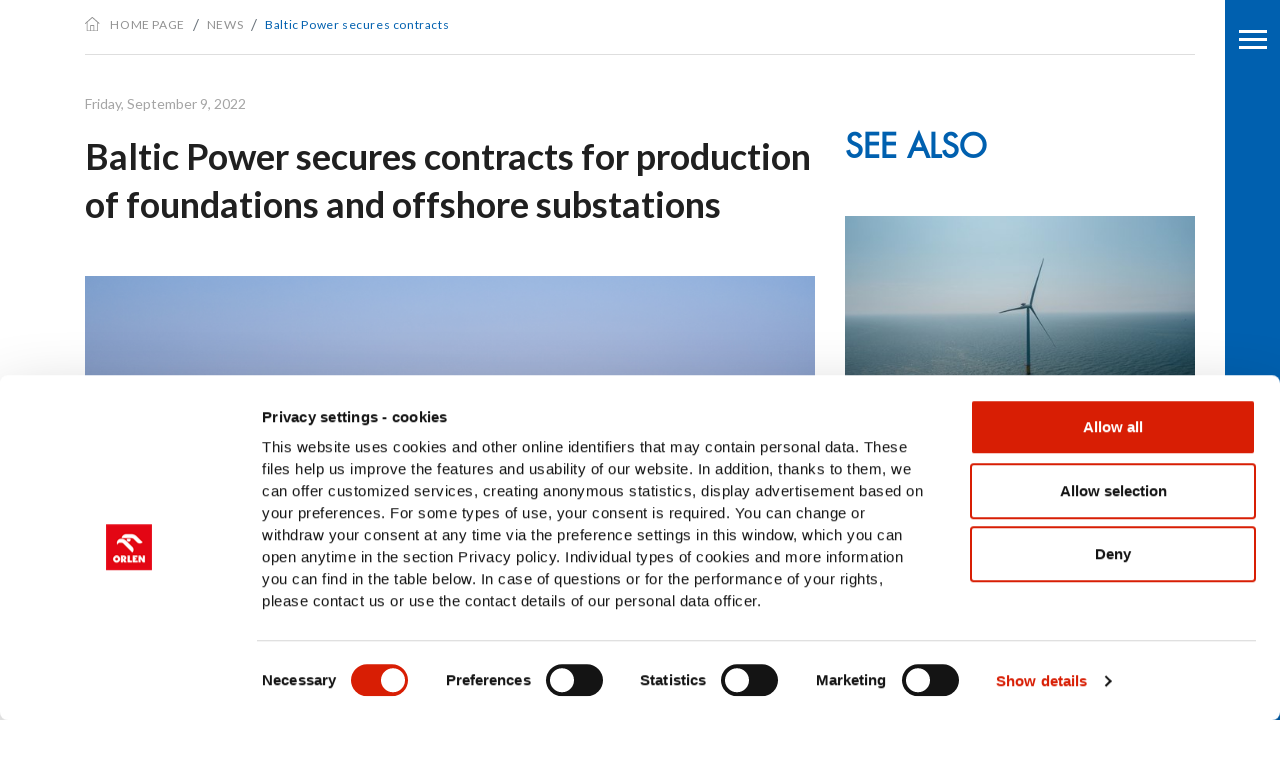

--- FILE ---
content_type: text/html; charset=utf-8
request_url: https://balticpower.pl/news/baltic-power-secures-contracts-for-production-of-foundations-and-offshore-substations/
body_size: 26845
content:

<!DOCTYPE html>
<html lang="" class="no-js">
  <head>
    <meta charset="utf-8">
    <meta http-equiv="X-UA-Compatible" content="IE=edge">
    <title>Baltic Power</title>
    
    <script id="Cookiebot" src="https://consent.cookiebot.com/uc.js" data-cbid="f872489e-42e3-4d92-8203-e6ada402ca38" data-culture="en" data-blockingmode="auto" type="text/javascript"></script>
    
    
    <meta name="description" content="">
    <meta name="viewport" content="width=device-width, initial-scale=1">
    <link href="https://fonts.googleapis.com/css?family=Lato:300,400,500,700,900&amp;display=swap&amp;subset=latin-ext" rel="stylesheet">
    <link rel="stylesheet" href="/css/bootstrap.min.css">
    <!--<link rel="stylesheet" href="/assets/styles/styles.css?v2">-->
    <link rel="stylesheet" href="/css/dist.css?v2">
    <link rel="stylesheet" href="/css/main.css?v2">
    <script src="/scripts/jquery.min.js"></script>
    <script src="/scripts/bootstrap.bundle.min.js"></script>
    <script src="/assets/scripts/app.js?v1"></script>
    <script src="/scripts/main.js"></script>
    <script src="/scripts/form.js"></script>
    <!-- Global site tag (gtag.js) - Google Analytics -->

    <!-- Google tag (gtag.js) -->
    <script async src="https://www.googletagmanager.com/gtag/js?id=G-Z0DCJWJ5B8"></script>
    <script>
      window.dataLayer = window.dataLayer || [];
      function gtag(){dataLayer.push(arguments);}
      gtag('js', new Date());
    
      gtag('config', 'G-Z0DCJWJ5B8');
    </script>

  </head>
  <body>
    <div class="overlay-container"></div>
    
    <div id="touchSideSwipe">
  <div class="row h-100">
    <div class="col-auto d-lg-none position-absolute">
      <div class="menu-container d-flex flex-column">
        <button class="hamburger hamburger-element"><span class="hamburger-element"></span><span class="hamburger-element"></span><span class="hamburger-element"></span><span class="hamburger-element"></span></button>
      </div>
    </div>
    <div class="col-auto col-left d-none d-lg-flex">
      <div class="menu-container h-100 d-flex flex-column pb-4">
        <button class="hamburger hamburger-element"><span class="hamburger-element"></span><span class="hamburger-element"></span><span class="hamburger-element"></span><span class="hamburger-element"></span></button>
        <span class="social-icons mt-auto d-flex flex-column">
            <a href="https://twitter.com/PKN_ORLEN" target="_blank" class="mb-3">
                <svg xmlns="http://www.w3.org/2000/svg" width="28" height="28" viewbox="0 0 28 28">
                  <defs>
                    <style>
                      .a-ico1 {
                          fill: #fff;
                      }
                    </style>
                  </defs>
                  <path d="M14,28A14,14,0,0,1,4.1,4.1,14,14,0,0,1,23.9,23.9,13.908,13.908,0,0,1,14,28ZM6,19.287H6a9.144,9.144,0,0,0,14.07-7.7c0-.137,0-.279-.01-.418a6.858,6.858,0,0,0,1.611-1.661,6.416,6.416,0,0,1-1.85.5,3.2,3.2,0,0,0,1.412-1.77,6.366,6.366,0,0,1-2.038.776,3.215,3.215,0,0,0-5.559,2.2,3.57,3.57,0,0,0,.08.735A9.151,9.151,0,0,1,7.094,8.587a3.217,3.217,0,0,0,.995,4.3,3.244,3.244,0,0,1-1.452-.408v.04a3.227,3.227,0,0,0,2.576,3.153,3.4,3.4,0,0,1-.846.109,4.04,4.04,0,0,1-.607-.049,3.219,3.219,0,0,0,3,2.227,6.4,6.4,0,0,1-3.988,1.373A6.59,6.59,0,0,1,6,19.287Z" class="a-ico1"></path>
                </svg>
            </a>
            <a href="https://www.facebook.com/ORLEN.Official/" target="_blank" class="mb-3">
                <svg xmlns="http://www.w3.org/2000/svg" width="28" height="28" viewbox="0 0 28 28">
                  <defs>
                    <style>
                      .a-ico2 {
                          fill: #fff;
                      }
                    </style>
                  </defs>
                  <path d="M495.333,242.929a14,14,0,1,0,14,14A14,14,0,0,0,495.333,242.929Zm4.246,8.308h-1.347a1.543,1.543,0,0,0-1.74,1.668v2h2.962L498.98,258h-2.488v7.462h-3.337V258h-2.712v-3.087h2.712v-2.353c0-2.677,1.594-4.155,4.034-4.155a16.423,16.423,0,0,1,2.391.209Z" transform="translate(-481.333 -242.929)" class="a-ico2"></path>
                </svg>
            </a>
            <a href="https://pl.linkedin.com/company/balticpower" target="_blank">
                <svg xmlns="http://www.w3.org/2000/svg" viewBox="0 0 28 28" width="28" height="28"><path d="M14 0C6.3 0 0 6.3 0 14s6.3 14 14 14 14-6.3 14-14S21.7 0 14 0zm-3.8 20H7.4v-9.1h2.8V20zM8.8 9.7c-.9 0-1.6-.8-1.6-1.7 0-.9.7-1.6 1.6-1.6.9 0 1.6.7 1.6 1.6 0 .9-.7 1.7-1.6 1.7zm12 10.3H18v-4.4c0-1.1 0-2.4-1.5-2.4s-1.7 1.2-1.7 2.3V20H12v-9.1h2.7v1.2c.4-.7 1.3-1.5 2.7-1.5 2.9 0 3.4 1.9 3.4 4.3V20z" fill="#fff"/></svg>
            </a>
            
        </span>
      </div>
    </div>
    <div class="col col-right d-flex align-items-center flex-column">
      <div class="h-100 w-100 my-2 my-lg-4 d-flex flex-column">
          <ul class="navbar-nav w-100 justify-content-between py-3 py-lg-0">
            <li class="nav-item active"><a href="/en/#strona-glowna" data-target="#strona-glowna" class="nav-link">HOME PAGE</a></li>
            <li class="nav-item"><a href="/en/#aktualnosci" data-target="#aktualnosci" class="nav-link">NEWS</a></li>
                <li class="nav-item"><a href="/tenders/" class="nav-link">TENDERS</a></li>
            <li class="nav-item"><a href="/en/#o-projekcie" data-target="#o-projekcie" class="nav-link">ABOUT THE PROJECT</a></li>
            <li class="nav-item"><a href="/en/#dla-mieszkancow" data-target="#dla-mieszkancow" class="nav-link">FOR THE LOCAL COMMUNITIES</a></li>
            <li class="nav-item"><a href="/en/#dla-biznesu" data-target="#dla-biznesu" class="nav-link">FOR BUSINESSES</a></li>
            <li class="nav-item"><a href="/en/#kim-jestesmy" data-target="#kim-jestesmy" class="nav-link">ABOUT US</a></li>
            <li class="nav-item"><a href="/en/#kontakt" data-target="#kontakt" class="nav-link">CONTACT US</a></li>
                <li class="nav-item"><a href="/subscribe-to-newsletter/" class="nav-link">NEWSLETTER</a></li>
                            <li class="nav-item"><a href="/power-calculator/index-en.html" class="nav-link" target="_blank">POWER CALCULATOR</a></li>
            
            <!--<li class="nav-item"><a href="http://www.offshoremeeting2022.balticpower.pl//en" target="_blank" class="nav-link">SUPPLIERS DAY 2022</a></li>-->
          </ul>
          <div class="lang">
              <a href="/" class="">PL</a>
              <a href="/en/" class="active">EN</a>
          </div>
          <span class="d-lg-none social-icons my-1 d-flex justify-content-between mt-auto">
              <a href="https://twitter.com/PKN_ORLEN" target="_blank" class="mb-3">
                <svg xmlns="http://www.w3.org/2000/svg" width="28" height="28" viewbox="0 0 28 28">
                  <defs>
                    <style>
                      .a-ico1 {
                          fill: #fff;
                      }
                    </style>
                  </defs>
                  <path d="M14,28A14,14,0,0,1,4.1,4.1,14,14,0,0,1,23.9,23.9,13.908,13.908,0,0,1,14,28ZM6,19.287H6a9.144,9.144,0,0,0,14.07-7.7c0-.137,0-.279-.01-.418a6.858,6.858,0,0,0,1.611-1.661,6.416,6.416,0,0,1-1.85.5,3.2,3.2,0,0,0,1.412-1.77,6.366,6.366,0,0,1-2.038.776,3.215,3.215,0,0,0-5.559,2.2,3.57,3.57,0,0,0,.08.735A9.151,9.151,0,0,1,7.094,8.587a3.217,3.217,0,0,0,.995,4.3,3.244,3.244,0,0,1-1.452-.408v.04a3.227,3.227,0,0,0,2.576,3.153,3.4,3.4,0,0,1-.846.109,4.04,4.04,0,0,1-.607-.049,3.219,3.219,0,0,0,3,2.227,6.4,6.4,0,0,1-3.988,1.373A6.59,6.59,0,0,1,6,19.287Z" class="a-ico1"></path>
                </svg>
            </a>
            <a href="https://www.facebook.com/ORLEN.Official/" target="_blank" class="mb-3">
                <svg xmlns="http://www.w3.org/2000/svg" width="28" height="28" viewbox="0 0 28 28">
                  <defs>
                    <style>
                      .a-ico2 {
                          fill: #fff;
                      }
                    </style>
                  </defs>
                  <path d="M495.333,242.929a14,14,0,1,0,14,14A14,14,0,0,0,495.333,242.929Zm4.246,8.308h-1.347a1.543,1.543,0,0,0-1.74,1.668v2h2.962L498.98,258h-2.488v7.462h-3.337V258h-2.712v-3.087h2.712v-2.353c0-2.677,1.594-4.155,4.034-4.155a16.423,16.423,0,0,1,2.391.209Z" transform="translate(-481.333 -242.929)" class="a-ico2"></path>
                </svg>
            </a>
            <a href="https://www.linkedin.com/company/pkn-orlen-s.a./?originalSubdomain=pl" target="_blank">
                <svg xmlns="http://www.w3.org/2000/svg" viewBox="0 0 28 28" width="28" height="28"><path d="M14 0C6.3 0 0 6.3 0 14s6.3 14 14 14 14-6.3 14-14S21.7 0 14 0zm-3.8 20H7.4v-9.1h2.8V20zM8.8 9.7c-.9 0-1.6-.8-1.6-1.7 0-.9.7-1.6 1.6-1.6.9 0 1.6.7 1.6 1.6 0 .9-.7 1.7-1.6 1.7zm12 10.3H18v-4.4c0-1.1 0-2.4-1.5-2.4s-1.7 1.2-1.7 2.3V20H12v-9.1h2.7v1.2c.4-.7 1.3-1.5 2.7-1.5 2.9 0 3.4 1.9 3.4 4.3V20z" fill="#fff"/></svg>
            </a>
          </span>
      </div>
    </div>
  </div>
</div>
    
    

<div id="breadcrumb" class="mb-4">
  <div class="container">
    <div class="row">
      <div class="col-12">
        <nav aria-label="breadcrumb">
          <ol class="breadcrumb">
            <li class="breadcrumb-item"><a href="/en/" class="home"><img src="/assets/images/home-lg-alt.svg" alt="HOME PAGE">HOME PAGE</a></li>
            <li class="breadcrumb-item"><a href="/news/" class="home">NEWS</a></li>
            <li aria-current="page" class="breadcrumb-item active"><a href="#">Baltic Power secures contracts for production of foundations and offshore substations</a></li>
          </ol>
        </nav>
      </div>
    </div>
  </div>
</div>
<div id="content">
  <div class="container">
    <div class="row">

      <div class="col-12">
        <!--<p class="news-date-header">piątek, 9 września 2022</p>-->
            <p class="news-date-header">Friday, September 9, 2022</p>
      </div>
      <div class="col-12 col-lg-8">
        <h1 class="mb-5 header-black">Baltic Power secures contracts for production of foundations and offshore substations</h1>
        <div class="news-content pb-5 border-bottom">

                <img src="/media/1145/fou-i-oss_małe.png?mode=pad&amp;width=920" alt="Baltic Power secures contracts for production of foundations and offshore substations" class="img-fluid">
   
                <div class="fotoDescription"></div>
 
         
          <p><strong>Baltic Power has signed contracts for the manufacture, delivery and installation of the offshore substations and foundations for its wind farm project located in the Baltic Sea. As agreed, some elements of foundations necessary for putting in place the turbines will be manufactured in Poland. By the end of this year, Baltic Power will secure contracts for all the main elements of the farm's infrastructure and services necessary to timely start the construction, scheduled for 2024. As per the schedule, the joint-venture project of the ORLEN Group and Northland Power will commence to generate zero-emission energy in 2026.</strong></p>
<p>“For the ORLEN Group, offshore wind energy is a pillar of the implemented strategy thanks to which we will achieve carbon neutrality. Even though it is a new area of our business, the Baltic Power project is currently the most dynamically developing investment in the Polish part of the Baltic Sea. Entering the key phase of preparations, we are signing contracts for the main components of the farm’s infrastructure necessary to carry out the project. The experience we have gained in building the supply chain for Baltic Power will be leveraged in similar future projects. We are seeking to be awarded a total of 11 licences for the construction of offshore wind farms in Poland, and we will look for opportunities to implement such projects also in the Baltics," stresses Daniel Obajtek, President of the PKN ORLEN Management Board.</p>
<p>The wind turbine foundations will be steel piles, weighing up to 2.4 thousand tonnes and 120m in height, which will be driven into the seabed, up to a depth of 50m, by specialised vessels. Monopile foundations for all infrastructure elements of the Baltic Power wind farm will be supplied by Steelwind Nordenham. Belgian fabrication company Smulders will be responsible for supplying the transition pieces, to join the foundations with the wind turbine generators. These specialist steel structures will also be partially manufactured at its facilities located in Poland. Baltic Power has entrusted the offshore transportation and installation of the foundation components to Van Oord - one of the world's most experienced offshore contractors, specialising in the installation of offshore wind farms and its fleet of more than 60 vessels also includes those built specifically for work in the Baltic Sea.</p>
<p>“Securing these supplier contracts mark major project milestones for the Baltic Power project. Leveraging our expertise from already established offshore wind resources in Germany and other parts of Europe, Baltic Power will play a significant role in Poland’s clean energy transition for the long-term. In partnership with PKN Orlen, this is an excellent opportunity for Northland to reinforce our commitment to the European offshore market and to support the establishment of an offshore wind hub in the Baltic Sea. We’re looking forward to continued successes as the project develops further,” notes Christian Voelcker, Interim Vice President Offshore Construction of the Northland Power.</p>
<p>Another scope of investment that has been secured through selected supplier contracts concerns the offshore substations. This is a key component of the offshore infrastructure. Over a ca. 130 km<sup>2</sup> area of the Baltic Power wind farm, two substations will be built, which via an internal cable network will receive the energy produced by more than 70 turbines with a minimum capacity of 14 MW and then transmit this via export cables to the onshore substation. Each offshore substation will be a 2.5 thousand-tonne steel structure standing on foundations and rising about 20m above the sea level. A consortium of Bladt Industries and Semco Maritime will be responsible for the engineering, procurement, fabrication and installation of the offshore substations. Bladt is a supplier focused exclusively on the offshore windfarm sector with many years of experience in the manufacturing of steel structures for offshore substations realised at sites in Poland, among others. Semco is one of the most experienced suppliers in this market and has played a key role in the engineering and commissioning of more than 20 substations for offshore wind farms.</p>
<p> <span>“Baltic Power consistently follows its schedule and selects suppliers who can boast not only a great deal of experience, but also a readiness to carry out significant part of the work in Poland. This is a very important aspect for us as an investor, which translates into building a local value chain for the offshore wind sector, because each of these companies are already intensively looking for sub-suppliers in Poland,” summarises Jarosław Broda, Member of the Management Board of Baltic Power.</span></p>
<p>The wind farm will be built some 23km off the shore, near Łeba and Choczewo. In June this year, the company was the first to complete geotechnical surveys of the seabed in the area of the farm. In July, the company signed, among other things, a reservation agreement for the transport and installation of the turbines, thus securing one of the 15 specialised installation vessels available worldwide. When completed in 2026, the Baltic Power offshore wind farm will be able to supply up to more than 1,5 million households with clean energy.</p>
          
          
          

        </div>
        <div class="pt-3 mb-5">
          <div class="row">
            <div class="col"><a href="/news/" class="prev-link"></a></div>
            <div class="col-auto share">
                <span>SHARE:</span>
                <a target="_blank" href="http://twitter.com/share?text=Baltic Power secures contracts for production of foundations and offshore substations&url=http://balticpower.pl/news/baltic-power-secures-contracts-for-production-of-foundations-and-offshore-substations/" class="ico-twitter"></a>
                <a target="_blank" href="https://www.facebook.com/sharer/sharer.php?u=http://balticpower.pl/news/baltic-power-secures-contracts-for-production-of-foundations-and-offshore-substations/" class="ico-facebook"></a>
            </div>
          </div>
        </div>
      </div>
      <div class="col-12 col-lg-4">
        <div class="see-also-container">
          <h2 class="mb-5 header-blue font-size-32">SEE ALSO</h2>
                    <div class="news-box">
                        <div class="news-image">
                                    <img src="/media/1540/turbine.jpg?anchor=center&amp;mode=crop&amp;width=450&amp;height=240&amp;rnd=134115798150000000" alt="news" class="img-fluid" />

                        </div>
                        <!--<div>3577 - 4461</div>-->
                            <p class="news-date">Tuesday, December 30, 2025</p>
                        <!--<p class="news-date">wtorek, 30 grudnia 2025</p>-->
                        <p class="news-title"><a href="/news/baltic-power-launches-second-round-of-transitional-compensation-payments-for-fishermen/">Baltic Power launches second round of Transitional Compensation Payments for Fishermen</a></p>
                        <p class="news-intro">Baltic Power will begin a second round of compensation payments to fishermen under its Transitional Compensation Scheme. This next stage of the program continues the support launched in 2024, when nearly 100 eligible fishing vessel owners received compensation.</p>
                        <hr><a href="/news/baltic-power-launches-second-round-of-transitional-compensation-payments-for-fishermen/" class="more">MORE</a>
                    </div>
                    <div class="news-box">
                        <div class="news-image">
                                    <img src="/media/1511/blp-instalacje-gondol-8.jpg?center=0.4925,0.35666666666666669&amp;mode=crop&amp;width=450&amp;height=240&amp;rnd=134090751720000000" alt="news" class="img-fluid" />

                        </div>
                        <!--<div>3577 - 4416</div>-->
                            <p class="news-date">Thursday, November 13, 2025</p>
                        <!--<p class="news-date">czwartek, 13 listopada 2025</p>-->
                        <p class="news-title"><a href="/news/the-first-offshore-wind-nacelles-manufactured-in-poland-have-been-installed-at-the-baltic-power-offshore-wind-farm/">The first offshore wind nacelles manufactured in Poland have been installed at the Baltic Power offshore wind farm</a></p>
                        <p class="news-intro">Baltic Power project – a joint venture of ORLEN Group and Northland Power - confirmed successful installation of the first three 15 MW turbines consisting of nacelles manufactured at Vestas’ facility in Szczecin. Installation of these nacelles marks a pivotal moment for the development of local content at the emerging Polish offshore wind industry. In total, 76 turbines will be installed on the Polish waters of the Baltic Sea with several nacelles coming from the Western-Pomeranian factory.</p>
                        <hr><a href="/news/the-first-offshore-wind-nacelles-manufactured-in-poland-have-been-installed-at-the-baltic-power-offshore-wind-farm/" class="more">MORE</a>
                    </div>
                    <div class="news-box">
                        <div class="news-image">
                                    <img src="/media/1493/blp-oss-9.jpg?anchor=center&amp;mode=crop&amp;width=450&amp;height=240&amp;rnd=134062061700000000" alt="news" class="img-fluid" />

                        </div>
                        <!--<div>3577 - 4383</div>-->
                            <p class="news-date">Wednesday, October 29, 2025</p>
                        <!--<p class="news-date">środa, 29 października 2025</p>-->
                        <p class="news-title"><a href="/news/both-offshore-substations-installed-at-poland-s-first-offshore-wind-farm-baltic-power/">Both offshore substations installed at Poland’s first offshore wind farm – Baltic Power</a></p>
                        <p class="news-intro">Baltic Power offshore wind farm – a joint venture project of ORLEN Group and Northland Power – completed installation of both offshore substations. These four-story structures gather energy generated by 76 wind turbines to transfer it to the onshore infrastructure. The topsides of the substations were manufactured at local shipyards in Gdańsk and Gdynia.</p>
                        <hr><a href="/news/both-offshore-substations-installed-at-poland-s-first-offshore-wind-farm-baltic-power/" class="more">MORE</a>
                    </div>
                    <div class="news-box">
                        <div class="news-image">
                                    <img src="/media/1503/kpo_orlen_baltic-power.jpeg?anchor=center&amp;mode=crop&amp;width=450&amp;height=240&amp;rnd=134075080720000000" alt="news" class="img-fluid" />

                        </div>
                        <!--<div>3577 - 4403</div>-->
                            <p class="news-date">Tuesday, October 28, 2025</p>
                        <!--<p class="news-date">wtorek, 28 października 2025</p>-->
                        <p class="news-title"><a href="/news/baltic-power-shareholder-orlen-secures-pln-35-billion-from-the-national-recovery-plan-for-offshore-wind-development/">Baltic Power shareholder ORLEN secures PLN 3.5 billion from the National Recovery Plan for offshore wind development.</a></p>
                        <p class="news-intro">In line with its strategy, ORLEN is consistently expanding low- and zero-emission generation capacities, materially strengthening the energy security of Poland and the wider region. A key pillar of these efforts is investment in offshore wind. To advance these projects, the Group has secured PLN 3.5 billion from the National Recovery Plan (KPO) under agreements signed with Bank Gospodarstwa Krajowego (BGK).</p>
                        <hr><a href="/news/baltic-power-shareholder-orlen-secures-pln-35-billion-from-the-national-recovery-plan-for-offshore-wind-development/" class="more">MORE</a>
                    </div>

            
        </div>
      </div>
    </div>
  </div>
</div>
    
    <footer>
  <div class="container">
    <div class="row">
      <div class="col col-lg-auto order-0"><img src="/media/1098/logo_udziałowcy_white_rgb-2.png" alt="Orlen" class="img-fluid my-auto"></div>
      <div class="col-12 col-lg order-2 order-lg-1 align-items-center justify-content-centerd d-flex py-4 py lg-2">
        <ul class="mx-0 w-100 text-xl-center px-lg-4 mx-md-3 mx-xl-0 px-xl-0">
          <li class="list-inline-item"><a href="/en/#strona-glowna" data-target="#strona-glowna">HOME PAGE</a></li>
          <li class="list-inline-item"><a href="/en/#aktualnosci" data-target="#aktualnosci">NEWS</a></li>
          <li class="list-inline-item"><a href="/en/#o-projekcie" data-target="#o-projekcie">ABOUT THE PROJECT</a></li>
          <li class="list-inline-item"><a href="/en/#dla-mieszkancow" data-target="#dla-mieszkancow">FOR THE LOCAL COMMUNITIES</a></li>
          <li class="list-inline-item"><a href="/en/#dla-biznesu" data-target="#dla-biznesu">FOR BUSINESSES</a></li>
          <li class="list-inline-item"><a href="/en/#kim-jestesmy" data-target="#kim-jestesmy">ABOUT US</a></li>
          <li class="list-inline-item"><a href="/en/#kontakt" data-target="#kontakt">CONTACT US</a></li>
        </ul>
      </div>
      <div class="col-auto col-lg-auto order-1 order-lg-2 d-flex"><img src="/media/1099/logo_baltic_power_white_rgb.png" alt="Baltic Power" class="img-fluid mb-3 mb-md-0 my-auto"></div>
    </div>
    <div class="row">
      <div class="col-12">
        <div class="border-bottom mb-3 pb-3"></div>
      </div>
      <div class="col-12 bottom d-flex justify-content-between"><span>©2026 Baltic Power Sp. z o.o.</span><a href="/media/1532/gdrp-information_eng.pdf" target="_blank">Privacy policy</a></div>
    </div>
  </div>
</footer>

    
    <!-- Root element of PhotoSwipe. Must have class pswp.-->
<div tabindex="-1" role="dialog" aria-hidden="true" class="pswp">
  <!--
  Background of PhotoSwipe.
  It's a separate element as animating opacity is faster than rgba().
  -->
  <div class="pswp__bg"></div>
  <!-- Slides wrapper with overflow:hidden.-->
  <div class="pswp__scroll-wrap">
    <!--
    Container that holds slides.
    PhotoSwipe keeps only 3 of them in the DOM to save memory.
    Don't modify these 3 pswp__item elements, data is added later on.
    -->
    <div class="pswp__container">
      <div class="pswp__item"></div>
      <div class="pswp__item"></div>
      <div class="pswp__item"></div>
    </div>
    <!-- Default (PhotoSwipeUI_Default) interface on top of sliding area. Can be changed.-->
    <div class="pswp__ui pswp__ui--hidden">
      <div class="pswp__top-bar">
        <!-- Controls are self-explanatory. Order can be changed.-->
        <div class="pswp__counter"></div>
        <button title="Close (Esc)" class="pswp__button pswp__button--close"></button>
        <button title="Share" class="pswp__button pswp__button--share"></button>
        <button title="Toggle fullscreen" class="pswp__button pswp__button--fs"></button>
        <button title="Zoom in/out" class="pswp__button pswp__button--zoom"></button>
        <div class="pswp__preloader">
          <div class="pswp__preloader__icn">
            <div class="pswp__preloader__cut">
              <div class="pswp__preloader__donut"></div>
            </div>
          </div>
        </div>
      </div>
      <div class="pswp__share-modal pswp__share-modal--hidden pswp__single-tap">
        <div class="pswp__share-tooltip"></div>
      </div>
      <button title="Poprzednie (&lt;&lt;)" class="pswp__button pswp__button--arrow--left"></button>
      <button title="Następne (&gt;&gt;)" class="pswp__button pswp__button--arrow--right"></button>
      <div class="pswp__caption">
        <div class="pswp__caption__center"></div>
      </div>
    </div>
  </div>
</div>
    
  </body>
</html>

--- FILE ---
content_type: text/css
request_url: https://balticpower.pl/css/dist.css?v2
body_size: 12898
content:
html{font-family:futuraplregular,sans-serif;font-weight:300;-ms-text-size-adjust:100%;-webkit-text-size-adjust:100%;margin:0;padding:0;border:0}a,abbr,acronym,address,article,aside,blockquote,body,caption,code,dd,del,dfn,dialog,div,dl,dt,em,fieldset,figure,footer,form,h1,h2,h3,h4,h5,h6,header,hgroup,iframe,img,label,legend,li,nav,object,ol,p,pre,q,section,span,table,tbody,td,tfoot,th,thead,tr,ul{color:#000;margin:0;padding:0;border:0;font-weight:inherit;font-style:inherit;font-family:inherit;vertical-align:baseline}article,aside,dialog,figure,footer,header,hgroup,nav,section{display:block}body{line-height:1.5;background:#fff}table{border-collapse:separate;border-spacing:0}caption,td,th{text-align:left;font-weight:400;float:none!important}table,td,th{vertical-align:middle}blockquote after,blockquote before,q after,q before{content:''}a img{border:none}b,i{display:none}@font-face{font-family:FuturaLTPro;src:url(../assets/fonts/orlen/futura_pl_heavy-webfont.eot);src:url(../assets/fonts/orlen/futura_pl_heavy-webfont.eot?#iefix) format("embedded-opentype"),url(../assets/fonts/orlen/futura_pl_heavy-webfont.woff2) format("woff2"),url(../assets/fonts/orlen/futura_pl_heavy-webfont.woff) format("woff"),url(../assets/fonts/orlen/futura_pl_heavy-webfont.ttf) format("truetype");font-weight:800}@font-face{font-family:FuturaLTPro;src:url(../assets/fonts/orlen/futura_pl_medium-webfont.eot);src:url(../assets/fonts/orlen/futura_pl_medium-webfont.eot?#iefix) format("embedded-opentype"),url(../assets/fonts/orlen/futura_pl_medium-webfont.woff2) format("woff2"),url(../assets/fonts/orlen/futura_pl_medium-webfont.woff) format("woff"),url(../assets/fonts/orlen/futura_pl_medium-webfont.ttf) format("truetype");font-weight:400}@font-face{font-family:FuturaLTPro;src:url(../assets/fonts/orlen/futurcelig-webfont.eot);src:url(../assets/fonts/orlen/futurcelig-webfont.eot?#iefix) format("embedded-opentype"),url(../assets/fonts/orlen/futurcelig-webfont.woff2) format("woff2"),url(../assets/fonts/orlen/futurcelig-webfont.woff) format("woff"),url(../assets/fonts/orlen/futurcelig-webfont.ttf) format("truetype");font-weight:300}@font-face{font-family:FuturaBookLight;src:url(../assets/fonts/orlen/futura_book_light/3426FD_0_0.eot);src:url(../assets/fonts/orlen/futura_book_light/3426FD_0_0.eot?#iefix) format("embedded-opentype"),url(../assets/fonts/orlen/futura_book_light/3426FD_0_0.woff2) format("woff2"),url(../assets/fonts/orlen/futura_book_light/3426FD_0_0.woff) format("woff"),url(../assets/fonts/orlen/futura_book_light/3426FD_0_0.ttf) format("truetype");font-weight:400}@font-face{font-family:futuralight;src:url(futurcelig-webfont.eot);src:url(futurcelig-webfont.eot?#iefix) format("embedded-opentype"),url(futurcelig-webfont.woff) format("woff"),url(futurcelig-webfont.ttf) format("truetype"),url(futurcelig-webfont.svg#futuralight) format("svg");font-weight:400;font-style:normal}body{font-family:Lato,sans-serif}@font-face{font-family:swiper-icons;src:url("data:application/font-woff;charset=utf-8;base64, [base64]//wADZ2x5ZgAAAywAAADMAAAD2MHtryVoZWFkAAABbAAAADAAAAA2E2+eoWhoZWEAAAGcAAAAHwAAACQC9gDzaG10eAAAAigAAAAZAAAArgJkABFsb2NhAAAC0AAAAFoAAABaFQAUGG1heHAAAAG8AAAAHwAAACAAcABAbmFtZQAAA/gAAAE5AAACXvFdBwlwb3N0AAAFNAAAAGIAAACE5s74hXjaY2BkYGAAYpf5Hu/j+W2+MnAzMYDAzaX6QjD6/4//Bxj5GA8AuRwMYGkAPywL13jaY2BkYGA88P8Agx4j+/8fQDYfA1AEBWgDAIB2BOoAeNpjYGRgYNBh4GdgYgABEMnIABJzYNADCQAACWgAsQB42mNgYfzCOIGBlYGB0YcxjYGBwR1Kf2WQZGhhYGBiYGVmgAFGBiQQkOaawtDAoMBQxXjg/wEGPcYDDA4wNUA2CCgwsAAAO4EL6gAAeNpj2M0gyAACqxgGNWBkZ2D4/wMA+xkDdgAAAHjaY2BgYGaAYBkGRgYQiAHyGMF8FgYHIM3DwMHABGQrMOgyWDLEM1T9/w8UBfEMgLzE////P/5//f/V/xv+r4eaAAeMbAxwIUYmIMHEgKYAYjUcsDAwsLKxc3BycfPw8jEQA/[base64]/uznmfPFBNODM2K7MTQ45YEAZqGP81AmGGcF3iPqOop0r1SPTaTbVkfUe4HXj97wYE+yNwWYxwWu4v1ugWHgo3S1XdZEVqWM7ET0cfnLGxWfkgR42o2PvWrDMBSFj/IHLaF0zKjRgdiVMwScNRAoWUoH78Y2icB/yIY09An6AH2Bdu/UB+yxopYshQiEvnvu0dURgDt8QeC8PDw7Fpji3fEA4z/PEJ6YOB5hKh4dj3EvXhxPqH/SKUY3rJ7srZ4FZnh1PMAtPhwP6fl2PMJMPDgeQ4rY8YT6Gzao0eAEA409DuggmTnFnOcSCiEiLMgxCiTI6Cq5DZUd3Qmp10vO0LaLTd2cjN4fOumlc7lUYbSQcZFkutRG7g6JKZKy0RmdLY680CDnEJ+UMkpFFe1RN7nxdVpXrC4aTtnaurOnYercZg2YVmLN/d/gczfEimrE/fs/bOuq29Zmn8tloORaXgZgGa78yO9/cnXm2BpaGvq25Dv9S4E9+5SIc9PqupJKhYFSSl47+Qcr1mYNAAAAeNptw0cKwkAAAMDZJA8Q7OUJvkLsPfZ6zFVERPy8qHh2YER+3i/BP83vIBLLySsoKimrqKqpa2hp6+jq6RsYGhmbmJqZSy0sraxtbO3sHRydnEMU4uR6yx7JJXveP7WrDycAAAAAAAH//wACeNpjYGRgYOABYhkgZgJCZgZNBkYGLQZtIJsFLMYAAAw3ALgAeNolizEKgDAQBCchRbC2sFER0YD6qVQiBCv/H9ezGI6Z5XBAw8CBK/m5iQQVauVbXLnOrMZv2oLdKFa8Pjuru2hJzGabmOSLzNMzvutpB3N42mNgZGBg4GKQYzBhYMxJLMlj4GBgAYow/P/PAJJhLM6sSoWKfWCAAwDAjgbRAAB42mNgYGBkAIIbCZo5IPrmUn0hGA0AO8EFTQAA") format("woff");font-weight:400;font-style:normal}:root{--swiper-theme-color:#007aff}.swiper-container{margin-left:auto;margin-right:auto;position:relative;overflow:hidden;list-style:none;padding:0;z-index:1}.swiper-container-vertical>.swiper-wrapper{-webkit-box-orient:vertical;-webkit-box-direction:normal;-ms-flex-direction:column;flex-direction:column}.swiper-wrapper{position:relative;width:100%;height:100%;z-index:1;display:-webkit-box;display:-ms-flexbox;display:flex;-webkit-transition-property:-webkit-transform;transition-property:-webkit-transform;transition-property:transform;transition-property:transform,-webkit-transform;-webkit-box-sizing:content-box;box-sizing:content-box}.swiper-container-android .swiper-slide,.swiper-wrapper{-webkit-transform:translate3d(0,0,0);transform:translate3d(0,0,0)}.swiper-container-multirow>.swiper-wrapper{-ms-flex-wrap:wrap;flex-wrap:wrap}.swiper-container-multirow-column>.swiper-wrapper{-ms-flex-wrap:wrap;flex-wrap:wrap;-webkit-box-orient:vertical;-webkit-box-direction:normal;-ms-flex-direction:column;flex-direction:column}.swiper-container-free-mode>.swiper-wrapper{-webkit-transition-timing-function:ease-out;transition-timing-function:ease-out;margin:0 auto}.swiper-slide{-ms-flex-negative:0;flex-shrink:0;width:100%;height:100%;position:relative;-webkit-transition-property:-webkit-transform;transition-property:-webkit-transform;transition-property:transform;transition-property:transform,-webkit-transform}.swiper-slide-invisible-blank{visibility:hidden}.swiper-container-autoheight,.swiper-container-autoheight .swiper-slide{height:auto}.swiper-container-autoheight .swiper-wrapper{-webkit-box-align:start;-ms-flex-align:start;align-items:flex-start;-webkit-transition-property:height,-webkit-transform;transition-property:height,-webkit-transform;transition-property:transform,height;transition-property:transform,height,-webkit-transform}.swiper-container-3d{-webkit-perspective:1200px;perspective:1200px}.swiper-container-3d .swiper-cube-shadow,.swiper-container-3d .swiper-slide,.swiper-container-3d .swiper-slide-shadow-bottom,.swiper-container-3d .swiper-slide-shadow-left,.swiper-container-3d .swiper-slide-shadow-right,.swiper-container-3d .swiper-slide-shadow-top,.swiper-container-3d .swiper-wrapper{-webkit-transform-style:preserve-3d;transform-style:preserve-3d}.swiper-container-3d .swiper-slide-shadow-bottom,.swiper-container-3d .swiper-slide-shadow-left,.swiper-container-3d .swiper-slide-shadow-right,.swiper-container-3d .swiper-slide-shadow-top{position:absolute;left:0;top:0;width:100%;height:100%;pointer-events:none;z-index:10}.swiper-container-3d .swiper-slide-shadow-left{background-image:-webkit-gradient(linear,right top,left top,from(rgba(0,0,0,.5)),to(rgba(0,0,0,0)));background-image:-webkit-linear-gradient(right,rgba(0,0,0,.5),rgba(0,0,0,0));background-image:linear-gradient(to left,rgba(0,0,0,.5),rgba(0,0,0,0))}.swiper-container-3d .swiper-slide-shadow-right{background-image:-webkit-gradient(linear,left top,right top,from(rgba(0,0,0,.5)),to(rgba(0,0,0,0)));background-image:-webkit-linear-gradient(left,rgba(0,0,0,.5),rgba(0,0,0,0));background-image:linear-gradient(to right,rgba(0,0,0,.5),rgba(0,0,0,0))}.swiper-container-3d .swiper-slide-shadow-top{background-image:-webkit-gradient(linear,left bottom,left top,from(rgba(0,0,0,.5)),to(rgba(0,0,0,0)));background-image:-webkit-linear-gradient(bottom,rgba(0,0,0,.5),rgba(0,0,0,0));background-image:linear-gradient(to top,rgba(0,0,0,.5),rgba(0,0,0,0))}.swiper-container-3d .swiper-slide-shadow-bottom{background-image:-webkit-gradient(linear,left top,left bottom,from(rgba(0,0,0,.5)),to(rgba(0,0,0,0)));background-image:-webkit-linear-gradient(top,rgba(0,0,0,.5),rgba(0,0,0,0));background-image:linear-gradient(to bottom,rgba(0,0,0,.5),rgba(0,0,0,0))}.swiper-container-css-mode>.swiper-wrapper{overflow:auto;scrollbar-width:none;-ms-overflow-style:none}.swiper-container-css-mode>.swiper-wrapper::-webkit-scrollbar{display:none}.swiper-container-css-mode>.swiper-wrapper>.swiper-slide{scroll-snap-align:start start}.swiper-container-horizontal.swiper-container-css-mode>.swiper-wrapper{-ms-scroll-snap-type:x mandatory;scroll-snap-type:x mandatory}.swiper-container-vertical.swiper-container-css-mode>.swiper-wrapper{-ms-scroll-snap-type:y mandatory;scroll-snap-type:y mandatory}:root{--swiper-navigation-size:44px}.swiper-button-next,.swiper-button-prev{position:absolute;top:50%;width:-webkit-calc(var(--swiper-navigation-size)/ 44 * 27);width:calc(var(--swiper-navigation-size)/ 44 * 27);height:var(--swiper-navigation-size);margin-top:-webkit-calc(-1 * var(--swiper-navigation-size)/ 2);margin-top:calc(-1 * var(--swiper-navigation-size)/ 2);z-index:10;cursor:pointer;display:-webkit-box;display:-ms-flexbox;display:flex;-webkit-box-align:center;-ms-flex-align:center;align-items:center;-webkit-box-pack:center;-ms-flex-pack:center;justify-content:center;color:var(--swiper-navigation-color,var(--swiper-theme-color))}.swiper-button-next.swiper-button-disabled,.swiper-button-prev.swiper-button-disabled{opacity:.35;cursor:auto;pointer-events:none}.swiper-button-next:after,.swiper-button-prev:after{font-family:swiper-icons;font-size:var(--swiper-navigation-size);text-transform:none!important;letter-spacing:0;text-transform:none;font-variant:initial}.swiper-button-prev,.swiper-container-rtl .swiper-button-next{left:10px;right:auto}.swiper-button-prev:after,.swiper-container-rtl .swiper-button-next:after{content:'prev'}.swiper-button-next,.swiper-container-rtl .swiper-button-prev{right:10px;left:auto}.swiper-button-next:after,.swiper-container-rtl .swiper-button-prev:after{content:'next'}.swiper-button-next.swiper-button-white,.swiper-button-prev.swiper-button-white{--swiper-navigation-color:#ffffff}.swiper-button-next.swiper-button-black,.swiper-button-prev.swiper-button-black{--swiper-navigation-color:#000000}.swiper-button-lock{display:none}.swiper-pagination{position:absolute;text-align:center;-webkit-transition:.3s opacity;transition:.3s opacity;-webkit-transform:translate3d(0,0,0);transform:translate3d(0,0,0);z-index:10}.swiper-pagination.swiper-pagination-hidden{opacity:0}.swiper-container-horizontal>.swiper-pagination-bullets,.swiper-pagination-custom,.swiper-pagination-fraction{bottom:10px;left:0;width:100%}.swiper-pagination-bullets-dynamic{overflow:hidden;font-size:0}.swiper-pagination-bullets-dynamic .swiper-pagination-bullet{-webkit-transform:scale(.33);-ms-transform:scale(.33);transform:scale(.33);position:relative}.swiper-pagination-bullets-dynamic .swiper-pagination-bullet-active{-webkit-transform:scale(1);-ms-transform:scale(1);transform:scale(1)}.swiper-pagination-bullets-dynamic .swiper-pagination-bullet-active-main{-webkit-transform:scale(1);-ms-transform:scale(1);transform:scale(1)}.swiper-pagination-bullets-dynamic .swiper-pagination-bullet-active-prev{-webkit-transform:scale(.66);-ms-transform:scale(.66);transform:scale(.66)}.swiper-pagination-bullets-dynamic .swiper-pagination-bullet-active-prev-prev{-webkit-transform:scale(.33);-ms-transform:scale(.33);transform:scale(.33)}.swiper-pagination-bullets-dynamic .swiper-pagination-bullet-active-next{-webkit-transform:scale(.66);-ms-transform:scale(.66);transform:scale(.66)}.swiper-pagination-bullets-dynamic .swiper-pagination-bullet-active-next-next{-webkit-transform:scale(.33);-ms-transform:scale(.33);transform:scale(.33)}.swiper-pagination-bullet{width:8px;height:8px;display:inline-block;border-radius:100%;background:#000;opacity:.2}button.swiper-pagination-bullet{border:none;margin:0;padding:0;-webkit-box-shadow:none;box-shadow:none;-webkit-appearance:none;-moz-appearance:none;appearance:none}.swiper-pagination-clickable .swiper-pagination-bullet{cursor:pointer}.swiper-pagination-bullet-active{opacity:1;background:var(--swiper-pagination-color,var(--swiper-theme-color))}.swiper-container-vertical>.swiper-pagination-bullets{right:10px;top:50%;-webkit-transform:translate3d(0,-50%,0);transform:translate3d(0,-50%,0)}.swiper-container-vertical>.swiper-pagination-bullets .swiper-pagination-bullet{margin:6px 0;display:block}.swiper-container-vertical>.swiper-pagination-bullets.swiper-pagination-bullets-dynamic{top:50%;-webkit-transform:translateY(-50%);-ms-transform:translateY(-50%);transform:translateY(-50%);width:8px}.swiper-container-vertical>.swiper-pagination-bullets.swiper-pagination-bullets-dynamic .swiper-pagination-bullet{display:inline-block;-webkit-transition:.2s top,.2s -webkit-transform;transition:.2s top,.2s -webkit-transform;transition:.2s transform,.2s top;transition:.2s transform,.2s top,.2s -webkit-transform}.swiper-container-horizontal>.swiper-pagination-bullets .swiper-pagination-bullet{margin:0 4px}.swiper-container-horizontal>.swiper-pagination-bullets.swiper-pagination-bullets-dynamic{left:50%;-webkit-transform:translateX(-50%);-ms-transform:translateX(-50%);transform:translateX(-50%);white-space:nowrap}.swiper-container-horizontal>.swiper-pagination-bullets.swiper-pagination-bullets-dynamic .swiper-pagination-bullet{-webkit-transition:.2s left,.2s -webkit-transform;transition:.2s left,.2s -webkit-transform;transition:.2s transform,.2s left;transition:.2s transform,.2s left,.2s -webkit-transform}.swiper-container-horizontal.swiper-container-rtl>.swiper-pagination-bullets-dynamic .swiper-pagination-bullet{-webkit-transition:.2s right,.2s -webkit-transform;transition:.2s right,.2s -webkit-transform;transition:.2s transform,.2s right;transition:.2s transform,.2s right,.2s -webkit-transform}.swiper-pagination-progressbar{background:rgba(0,0,0,.25);position:absolute}.swiper-pagination-progressbar .swiper-pagination-progressbar-fill{background:var(--swiper-pagination-color,var(--swiper-theme-color));position:absolute;left:0;top:0;width:100%;height:100%;-webkit-transform:scale(0);-ms-transform:scale(0);transform:scale(0);-webkit-transform-origin:left top;-ms-transform-origin:left top;transform-origin:left top}.swiper-container-rtl .swiper-pagination-progressbar .swiper-pagination-progressbar-fill{-webkit-transform-origin:right top;-ms-transform-origin:right top;transform-origin:right top}.swiper-container-horizontal>.swiper-pagination-progressbar,.swiper-container-vertical>.swiper-pagination-progressbar.swiper-pagination-progressbar-opposite{width:100%;height:4px;left:0;top:0}.swiper-container-horizontal>.swiper-pagination-progressbar.swiper-pagination-progressbar-opposite,.swiper-container-vertical>.swiper-pagination-progressbar{width:4px;height:100%;left:0;top:0}.swiper-pagination-white{--swiper-pagination-color:#ffffff}.swiper-pagination-black{--swiper-pagination-color:#000000}.swiper-pagination-lock{display:none}.swiper-scrollbar{border-radius:10px;position:relative;-ms-touch-action:none;background:rgba(0,0,0,.1)}.swiper-container-horizontal>.swiper-scrollbar{position:absolute;left:1%;bottom:3px;z-index:50;height:5px;width:98%}.swiper-container-vertical>.swiper-scrollbar{position:absolute;right:3px;top:1%;z-index:50;width:5px;height:98%}.swiper-scrollbar-drag{height:100%;width:100%;position:relative;background:rgba(0,0,0,.5);border-radius:10px;left:0;top:0}.swiper-scrollbar-cursor-drag{cursor:move}.swiper-scrollbar-lock{display:none}.swiper-zoom-container{width:100%;height:100%;display:-webkit-box;display:-ms-flexbox;display:flex;-webkit-box-pack:center;-ms-flex-pack:center;justify-content:center;-webkit-box-align:center;-ms-flex-align:center;align-items:center;text-align:center}.swiper-zoom-container>canvas,.swiper-zoom-container>img,.swiper-zoom-container>svg{max-width:100%;max-height:100%;-o-object-fit:contain;object-fit:contain}.swiper-slide-zoomed{cursor:move}.swiper-lazy-preloader{width:42px;height:42px;position:absolute;left:50%;top:50%;margin-left:-21px;margin-top:-21px;z-index:10;-webkit-transform-origin:50%;-ms-transform-origin:50%;transform-origin:50%;-webkit-animation:swiper-preloader-spin 1s infinite linear;animation:swiper-preloader-spin 1s infinite linear;-webkit-box-sizing:border-box;box-sizing:border-box;border:4px solid var(--swiper-preloader-color,var(--swiper-theme-color));border-radius:50%;border-top-color:transparent}.swiper-lazy-preloader-white{--swiper-preloader-color:#fff}.swiper-lazy-preloader-black{--swiper-preloader-color:#000}@-webkit-keyframes swiper-preloader-spin{100%{-webkit-transform:rotate(360deg);transform:rotate(360deg)}}@keyframes swiper-preloader-spin{100%{-webkit-transform:rotate(360deg);transform:rotate(360deg)}}.swiper-container .swiper-notification{position:absolute;left:0;top:0;pointer-events:none;opacity:0;z-index:-1000}.swiper-container-fade.swiper-container-free-mode .swiper-slide{-webkit-transition-timing-function:ease-out;transition-timing-function:ease-out}.swiper-container-fade .swiper-slide{pointer-events:none;-webkit-transition-property:opacity;transition-property:opacity}.swiper-container-fade .swiper-slide .swiper-slide{pointer-events:none}.swiper-container-fade .swiper-slide-active,.swiper-container-fade .swiper-slide-active .swiper-slide-active{pointer-events:auto}.swiper-container-cube{overflow:visible}.swiper-container-cube .swiper-slide{pointer-events:none;-webkit-backface-visibility:hidden;backface-visibility:hidden;z-index:1;visibility:hidden;-webkit-transform-origin:0 0;-ms-transform-origin:0 0;transform-origin:0 0;width:100%;height:100%}.swiper-container-cube .swiper-slide .swiper-slide{pointer-events:none}.swiper-container-cube.swiper-container-rtl .swiper-slide{-webkit-transform-origin:100% 0;-ms-transform-origin:100% 0;transform-origin:100% 0}.swiper-container-cube .swiper-slide-active,.swiper-container-cube .swiper-slide-active .swiper-slide-active{pointer-events:auto}.swiper-container-cube .swiper-slide-active,.swiper-container-cube .swiper-slide-next,.swiper-container-cube .swiper-slide-next+.swiper-slide,.swiper-container-cube .swiper-slide-prev{pointer-events:auto;visibility:visible}.swiper-container-cube .swiper-slide-shadow-bottom,.swiper-container-cube .swiper-slide-shadow-left,.swiper-container-cube .swiper-slide-shadow-right,.swiper-container-cube .swiper-slide-shadow-top{z-index:0;-webkit-backface-visibility:hidden;backface-visibility:hidden}.swiper-container-cube .swiper-cube-shadow{position:absolute;left:0;bottom:0;width:100%;height:100%;background:#000;opacity:.6;-webkit-filter:blur(50px);filter:blur(50px);z-index:0}.swiper-container-flip{overflow:visible}.swiper-container-flip .swiper-slide{pointer-events:none;-webkit-backface-visibility:hidden;backface-visibility:hidden;z-index:1}.swiper-container-flip .swiper-slide .swiper-slide{pointer-events:none}.swiper-container-flip .swiper-slide-active,.swiper-container-flip .swiper-slide-active .swiper-slide-active{pointer-events:auto}.swiper-container-flip .swiper-slide-shadow-bottom,.swiper-container-flip .swiper-slide-shadow-left,.swiper-container-flip .swiper-slide-shadow-right,.swiper-container-flip .swiper-slide-shadow-top{z-index:0;-webkit-backface-visibility:hidden;backface-visibility:hidden}/*! PhotoSwipe main CSS by Dmitry Semenov | photoswipe.com | MIT license */.pswp{display:none;position:absolute;width:100%;height:100%;left:0;top:0;overflow:hidden;-ms-touch-action:none;touch-action:none;z-index:1500;-webkit-text-size-adjust:100%;-webkit-backface-visibility:hidden;outline:0}.pswp *{-webkit-box-sizing:border-box;box-sizing:border-box}.pswp img{max-width:none}.pswp--animate_opacity{opacity:.001;will-change:opacity;-webkit-transition:opacity 333ms cubic-bezier(.4,0,.22,1);transition:opacity 333ms cubic-bezier(.4,0,.22,1)}.pswp--open{display:block}.pswp--zoom-allowed .pswp__img{cursor:-webkit-zoom-in;cursor:-moz-zoom-in;cursor:zoom-in}.pswp--zoomed-in .pswp__img{cursor:-webkit-grab;cursor:-moz-grab;cursor:grab}.pswp--dragging .pswp__img{cursor:-webkit-grabbing;cursor:-moz-grabbing;cursor:grabbing}.pswp__bg{position:absolute;left:0;top:0;width:100%;height:100%;background:#000;opacity:0;-webkit-transform:translateZ(0);transform:translateZ(0);-webkit-backface-visibility:hidden;will-change:opacity}.pswp__scroll-wrap{position:absolute;left:0;top:0;width:100%;height:100%;overflow:hidden}.pswp__container,.pswp__zoom-wrap{-ms-touch-action:none;touch-action:none;position:absolute;left:0;right:0;top:0;bottom:0}.pswp__container,.pswp__img{-webkit-user-select:none;-moz-user-select:none;-ms-user-select:none;user-select:none;-webkit-tap-highlight-color:transparent;-webkit-touch-callout:none}.pswp__zoom-wrap{position:absolute;width:100%;-webkit-transform-origin:left top;-ms-transform-origin:left top;transform-origin:left top;-webkit-transition:-webkit-transform 333ms cubic-bezier(.4,0,.22,1);transition:-webkit-transform 333ms cubic-bezier(.4,0,.22,1);transition:transform 333ms cubic-bezier(.4,0,.22,1);transition:transform 333ms cubic-bezier(.4,0,.22,1),-webkit-transform 333ms cubic-bezier(.4,0,.22,1)}.pswp__bg{will-change:opacity;-webkit-transition:opacity 333ms cubic-bezier(.4,0,.22,1);transition:opacity 333ms cubic-bezier(.4,0,.22,1)}.pswp--animated-in .pswp__bg,.pswp--animated-in .pswp__zoom-wrap{-webkit-transition:none;transition:none}.pswp__container,.pswp__zoom-wrap{-webkit-backface-visibility:hidden}.pswp__item{position:absolute;left:0;right:0;top:0;bottom:0;overflow:hidden}.pswp__img{position:absolute;width:auto;height:auto;top:0;left:0}.pswp__img--placeholder{-webkit-backface-visibility:hidden}.pswp__img--placeholder--blank{background:#222}.pswp--ie .pswp__img{width:100%!important;height:auto!important;left:0;top:0}.pswp__error-msg{position:absolute;left:0;top:50%;width:100%;text-align:center;font-size:14px;line-height:16px;margin-top:-8px;color:#ccc}.pswp__error-msg a{color:#ccc;text-decoration:underline}/*! PhotoSwipe Default UI CSS by Dmitry Semenov | photoswipe.com | MIT license */.pswp__button{width:44px;height:44px;position:relative;background:0 0;cursor:pointer;overflow:visible;-webkit-appearance:none;display:block;border:0;padding:0;margin:0;float:right;opacity:.75;-webkit-transition:opacity .2s;transition:opacity .2s;-webkit-box-shadow:none;box-shadow:none}.pswp__button:focus,.pswp__button:hover{opacity:1}.pswp__button:active{outline:0;opacity:.9}.pswp__button::-moz-focus-inner{padding:0;border:0}.pswp__ui--over-close .pswp__button--close{opacity:1}.pswp__button,.pswp__button--arrow--left:before,.pswp__button--arrow--right:before{background:url([data-uri]) 0 0 no-repeat;background:url(data:image/svg+xml,%3Csvg%20width%3D%22264%22%20height%3D%2288%22%20xmlns%3D%22http%3A%2F%2Fwww.w3.org%2F2000%2Fsvg%22%3E%3Cg%20fill%3D%22none%22%20fill-rule%3D%22evenodd%22%3E%3Cpath%20d%3D%22M67.002%2059.5v3.768c-6.307.84-9.184%205.75-10.002%209.732%202.22-2.83%205.564-5.098%2010.002-5.098V71.5L73%2065.585%2067.002%2059.5zM13%2029v-5h2v3h3v2h-5zm0-14h5v2h-3v3h-2v-5zm18%200v5h-2v-3h-3v-2h5zm0%2014h-5v-2h3v-3h2v5zM62%2024v5h-2v-3h-3v-2h5zm0-4h-5v-2h3v-3h2v5zm8%200v-5h2v3h3v2h-5zm0%204h5v2h-3v3h-2v-5zM20.586%2066l-5.656-5.656%201.414-1.414L22%2064.586l5.656-5.656%201.414%201.414L23.414%2066l5.656%205.656-1.414%201.414L22%2067.414l-5.656%205.656-1.414-1.414L20.586%2066zM111.785%2065.03L110%2063.5l3-3.5h-10v-2h10l-3-3.5%201.785-1.468L117%2059l-5.215%206.03zM152.215%2065.03L154%2063.5l-3-3.5h10v-2h-10l3-3.5-1.785-1.468L147%2059l5.215%206.03zM160.957%2028.543l-3.25-3.25-1.413%201.414%203.25%203.25z%22%20fill%3D%22%23fff%22%2F%3E%3Cpath%20d%3D%22M152.5%2027a5.5%205.5%200%20100-11%205.5%205.5%200%20100%2011z%22%20stroke%3D%22%23fff%22%20stroke-width%3D%221.5%22%2F%3E%3Cpath%20fill%3D%22%23fff%22%20d%3D%22M150%2021h5v1h-5z%22%2F%3E%3Cg%3E%3Cpath%20d%3D%22M116.957%2028.543l-1.414%201.414-3.25-3.25%201.414-1.414%203.25%203.25z%22%20fill%3D%22%23fff%22%2F%3E%3Cpath%20d%3D%22M108.5%2027a5.5%205.5%200%20100-11%205.5%205.5%200%20100%2011z%22%20stroke%3D%22%23fff%22%20stroke-width%3D%221.5%22%2F%3E%3Cpath%20fill%3D%22%23fff%22%20d%3D%22M106%2021h5v1h-5z%22%2F%3E%3Cpath%20fill%3D%22%23fff%22%20d%3D%22M109.043%2019.008l-.085%205-1-.017.085-5z%22%2F%3E%3C%2Fg%3E%3C%2Fg%3E%3C%2Fsvg%3E) 0 0 no-repeat;background-size:264px 88px;width:44px;height:44px}@media (-webkit-min-device-pixel-ratio:1.1),(-webkit-min-device-pixel-ratio:1.09375),(min-resolution:105dpi),(min-resolution:1.1dppx){.pswp--svg .pswp__button,.pswp--svg .pswp__button--arrow--left:before,.pswp--svg .pswp__button--arrow--right:before{background-image:url([data-uri]);background-image:url(data:image/svg+xml,%3Csvg%20width%3D%22264%22%20height%3D%2288%22%20xmlns%3D%22http%3A%2F%2Fwww.w3.org%2F2000%2Fsvg%22%3E%3Cg%20fill%3D%22none%22%20fill-rule%3D%22evenodd%22%3E%3Cpath%20d%3D%22M67.002%2059.5v3.768c-6.307.84-9.184%205.75-10.002%209.732%202.22-2.83%205.564-5.098%2010.002-5.098V71.5L73%2065.585%2067.002%2059.5zM13%2029v-5h2v3h3v2h-5zm0-14h5v2h-3v3h-2v-5zm18%200v5h-2v-3h-3v-2h5zm0%2014h-5v-2h3v-3h2v5zM62%2024v5h-2v-3h-3v-2h5zm0-4h-5v-2h3v-3h2v5zm8%200v-5h2v3h3v2h-5zm0%204h5v2h-3v3h-2v-5zM20.586%2066l-5.656-5.656%201.414-1.414L22%2064.586l5.656-5.656%201.414%201.414L23.414%2066l5.656%205.656-1.414%201.414L22%2067.414l-5.656%205.656-1.414-1.414L20.586%2066zM111.785%2065.03L110%2063.5l3-3.5h-10v-2h10l-3-3.5%201.785-1.468L117%2059l-5.215%206.03zM152.215%2065.03L154%2063.5l-3-3.5h10v-2h-10l3-3.5-1.785-1.468L147%2059l5.215%206.03zM160.957%2028.543l-3.25-3.25-1.413%201.414%203.25%203.25z%22%20fill%3D%22%23fff%22%2F%3E%3Cpath%20d%3D%22M152.5%2027a5.5%205.5%200%20100-11%205.5%205.5%200%20100%2011z%22%20stroke%3D%22%23fff%22%20stroke-width%3D%221.5%22%2F%3E%3Cpath%20fill%3D%22%23fff%22%20d%3D%22M150%2021h5v1h-5z%22%2F%3E%3Cg%3E%3Cpath%20d%3D%22M116.957%2028.543l-1.414%201.414-3.25-3.25%201.414-1.414%203.25%203.25z%22%20fill%3D%22%23fff%22%2F%3E%3Cpath%20d%3D%22M108.5%2027a5.5%205.5%200%20100-11%205.5%205.5%200%20100%2011z%22%20stroke%3D%22%23fff%22%20stroke-width%3D%221.5%22%2F%3E%3Cpath%20fill%3D%22%23fff%22%20d%3D%22M106%2021h5v1h-5z%22%2F%3E%3Cpath%20fill%3D%22%23fff%22%20d%3D%22M109.043%2019.008l-.085%205-1-.017.085-5z%22%2F%3E%3C%2Fg%3E%3C%2Fg%3E%3C%2Fsvg%3E)}.pswp--svg .pswp__button--arrow--left,.pswp--svg .pswp__button--arrow--right{background:0 0}}.pswp__button--close{background-position:0 -44px}.pswp__button--share{background-position:-44px -44px}.pswp__button--fs{display:none}.pswp--supports-fs .pswp__button--fs{display:block}.pswp--fs .pswp__button--fs{background-position:-44px 0}.pswp__button--zoom{display:none;background-position:-88px 0}.pswp--zoom-allowed .pswp__button--zoom{display:block}.pswp--zoomed-in .pswp__button--zoom{background-position:-132px 0}.pswp--touch .pswp__button--arrow--left,.pswp--touch .pswp__button--arrow--right{visibility:hidden}.pswp__button--arrow--left,.pswp__button--arrow--right{background:0 0;top:50%;margin-top:-50px;width:70px;height:100px;position:absolute}.pswp__button--arrow--left{left:0}.pswp__button--arrow--right{right:0}.pswp__button--arrow--left:before,.pswp__button--arrow--right:before{content:'';top:35px;background-color:rgba(0,0,0,.3);height:30px;width:32px;position:absolute}.pswp__button--arrow--left:before{left:6px;background-position:-138px -44px}.pswp__button--arrow--right:before{right:6px;background-position:-94px -44px}.pswp__counter,.pswp__share-modal{-webkit-user-select:none;-moz-user-select:none;-ms-user-select:none;user-select:none}.pswp__share-modal{display:block;background:rgba(0,0,0,.5);width:100%;height:100%;top:0;left:0;padding:10px;position:absolute;z-index:1600;opacity:0;-webkit-transition:opacity .25s ease-out;transition:opacity .25s ease-out;-webkit-backface-visibility:hidden;will-change:opacity}.pswp__share-modal--hidden{display:none}.pswp__share-tooltip{z-index:1620;position:absolute;background:#fff;top:56px;border-radius:2px;display:block;width:auto;right:44px;-webkit-box-shadow:0 2px 5px rgba(0,0,0,.25);box-shadow:0 2px 5px rgba(0,0,0,.25);-webkit-transform:translateY(6px);-ms-transform:translateY(6px);transform:translateY(6px);-webkit-transition:-webkit-transform .25s;transition:-webkit-transform .25s;transition:transform .25s;transition:transform .25s,-webkit-transform .25s;-webkit-backface-visibility:hidden;will-change:transform}.pswp__share-tooltip a{display:block;padding:8px 12px;color:#000;text-decoration:none;font-size:14px;line-height:18px}.pswp__share-tooltip a:hover{text-decoration:none;color:#000}.pswp__share-tooltip a:first-child{border-radius:2px 2px 0 0}.pswp__share-tooltip a:last-child{border-radius:0 0 2px 2px}.pswp__share-modal--fade-in{opacity:1}.pswp__share-modal--fade-in .pswp__share-tooltip{-webkit-transform:translateY(0);-ms-transform:translateY(0);transform:translateY(0)}.pswp--touch .pswp__share-tooltip a{padding:16px 12px}a.pswp__share--facebook:before{content:'';display:block;width:0;height:0;position:absolute;top:-12px;right:15px;border:6px solid transparent;border-bottom-color:#fff;-webkit-pointer-events:none;-moz-pointer-events:none;pointer-events:none}a.pswp__share--facebook:hover{background:#3e5c9a;color:#fff}a.pswp__share--facebook:hover:before{border-bottom-color:#3e5c9a}a.pswp__share--twitter:hover{background:#55acee;color:#fff}a.pswp__share--pinterest:hover{background:#ccc;color:#ce272d}a.pswp__share--download:hover{background:#ddd}.pswp__counter{position:absolute;left:0;top:0;height:44px;font-size:13px;line-height:44px;color:#fff;opacity:.75;padding:0 10px}.pswp__caption{position:absolute;left:0;bottom:0;width:100%;min-height:44px}.pswp__caption small{font-size:11px;color:#bbb}.pswp__caption__center{text-align:left;max-width:420px;margin:0 auto;font-size:13px;padding:10px;line-height:20px;color:#ccc}.pswp__caption--empty{display:none}.pswp__caption--fake{visibility:hidden}.pswp__preloader{width:44px;height:44px;position:absolute;top:0;left:50%;margin-left:-22px;opacity:0;-webkit-transition:opacity .25s ease-out;transition:opacity .25s ease-out;will-change:opacity;direction:ltr}.pswp__preloader__icn{width:20px;height:20px;margin:12px}.pswp__preloader--active{opacity:1}.pswp__preloader--active .pswp__preloader__icn{background:url(preloader.gif) 0 0 no-repeat}.pswp--css_animation .pswp__preloader--active{opacity:1}.pswp--css_animation .pswp__preloader--active .pswp__preloader__icn{-webkit-animation:clockwise .5s linear infinite;animation:clockwise .5s linear infinite}.pswp--css_animation .pswp__preloader--active .pswp__preloader__donut{-webkit-animation:donut-rotate 1s cubic-bezier(.4,0,.22,1) infinite;animation:donut-rotate 1s cubic-bezier(.4,0,.22,1) infinite}.pswp--css_animation .pswp__preloader__icn{background:0 0;opacity:.75;width:14px;height:14px;position:absolute;left:15px;top:15px;margin:0}.pswp--css_animation .pswp__preloader__cut{position:relative;width:7px;height:14px;overflow:hidden}.pswp--css_animation .pswp__preloader__donut{-webkit-box-sizing:border-box;box-sizing:border-box;width:14px;height:14px;border:2px solid #fff;border-radius:50%;border-left-color:transparent;border-bottom-color:transparent;position:absolute;top:0;left:0;background:0 0;margin:0}@media screen and (max-width:1024px){.pswp__preloader{position:relative;left:auto;top:auto;margin:0;float:right}}@-webkit-keyframes clockwise{0%{-webkit-transform:rotate(0);transform:rotate(0)}100%{-webkit-transform:rotate(360deg);transform:rotate(360deg)}}@keyframes clockwise{0%{-webkit-transform:rotate(0);transform:rotate(0)}100%{-webkit-transform:rotate(360deg);transform:rotate(360deg)}}@-webkit-keyframes donut-rotate{0%{-webkit-transform:rotate(0);transform:rotate(0)}50%{-webkit-transform:rotate(-140deg);transform:rotate(-140deg)}100%{-webkit-transform:rotate(0);transform:rotate(0)}}@keyframes donut-rotate{0%{-webkit-transform:rotate(0);transform:rotate(0)}50%{-webkit-transform:rotate(-140deg);transform:rotate(-140deg)}100%{-webkit-transform:rotate(0);transform:rotate(0)}}.pswp__ui{-webkit-font-smoothing:auto;visibility:visible;opacity:1;z-index:1550}.pswp__top-bar{position:absolute;left:0;top:0;height:44px;width:100%}.pswp--has_mouse .pswp__button--arrow--left,.pswp--has_mouse .pswp__button--arrow--right,.pswp__caption,.pswp__top-bar{-webkit-backface-visibility:hidden;will-change:opacity;-webkit-transition:opacity 333ms cubic-bezier(.4,0,.22,1);transition:opacity 333ms cubic-bezier(.4,0,.22,1)}.pswp--has_mouse .pswp__button--arrow--left,.pswp--has_mouse .pswp__button--arrow--right{visibility:visible}.pswp__caption,.pswp__top-bar{background-color:rgba(0,0,0,.5)}.pswp__ui--fit .pswp__caption,.pswp__ui--fit .pswp__top-bar{background-color:rgba(0,0,0,.3)}.pswp__ui--idle .pswp__top-bar{opacity:0}.pswp__ui--idle .pswp__button--arrow--left,.pswp__ui--idle .pswp__button--arrow--right{opacity:0}.pswp__ui--hidden .pswp__button--arrow--left,.pswp__ui--hidden .pswp__button--arrow--right,.pswp__ui--hidden .pswp__caption,.pswp__ui--hidden .pswp__top-bar{opacity:.001}.pswp__ui--one-slide .pswp__button--arrow--left,.pswp__ui--one-slide .pswp__button--arrow--right,.pswp__ui--one-slide .pswp__counter{display:none}.pswp__element--disabled{display:none!important}.pswp--minimal--dark .pswp__top-bar{background:0 0}button.hamburger{padding:20px 10px;outline:0;margin:30px auto;display:inline-block;width:28px;height:28px;position:relative;-webkit-transform:rotate(0);-ms-transform:rotate(0);transform:rotate(0);-webkit-transition:.5s ease-in-out;transition:.5s ease-in-out;cursor:pointer;border:0;background:0 0}button.hamburger span{outline:0;display:block;position:absolute;height:3px;width:100%;background:#fff;opacity:1;left:0;-webkit-transform:rotate(0);-ms-transform:rotate(0);transform:rotate(0);-webkit-transition:.25s ease-in-out;transition:.25s ease-in-out}button.hamburger span:nth-child(1){top:0}button.hamburger span:nth-child(2),button.hamburger span:nth-child(3){top:8px}button.hamburger span:nth-child(4){top:16px}#touchSideSwipe{position:fixed;right:0;-webkit-transform:translateX(-webkit-calc(100%));-ms-transform:translateX(calc(100%));transform:translateX(calc(100%));width:80%;max-width:500px;background:#0060af;height:100vh;z-index:11}@media (min-width:992px){#touchSideSwipe{-webkit-transform:translateX(-webkit-calc(100% - 55px));-ms-transform:translateX(calc(100% - 55px));transform:translateX(calc(100% - 55px))}}#touchSideSwipe>.row>.d-lg-none .menu-container{background:#0060af;position:relative;left:-55px}#touchSideSwipe>.row>.d-lg-none button.hamburger{padding:20px 10px;margin:20px auto 0}#touchSideSwipe .menu-container{width:55px;text-align:center}#touchSideSwipe .col-left{border-right:1px solid #3184c8;padding-right:0}#touchSideSwipe.open{-webkit-transform:translateX(0);-ms-transform:translateX(0);transform:translateX(0)}#touchSideSwipe.open .hamburger span:nth-child(1){top:10px;width:0%;left:50%}#touchSideSwipe.open .hamburger span:nth-child(2){-webkit-transform:rotate(45deg);-ms-transform:rotate(45deg);transform:rotate(45deg)}#touchSideSwipe.open .hamburger span:nth-child(3){-webkit-transform:rotate(-45deg);-ms-transform:rotate(-45deg);transform:rotate(-45deg)}#touchSideSwipe.open .hamburger span:nth-child(4){top:10px;width:0%;left:50%}#touchSideSwipe ul.navbar-nav{padding-left:14%}#touchSideSwipe ul.navbar-nav .nav-link{font-size:20px;font-weight:700;line-height:40px;color:#fff}#touchSideSwipe .col-right .social-icons{margin-left:14%;margin-right:14%;max-width:300px}#touchSideSwipe .col-right .lang{display:inline-block;width:90px;height:40px;margin-left:14%;border:2px solid #fff;padding:0}#touchSideSwipe .col-right .lang a{font:normal normal bold 16px/54px Lato;color:#fff;padding:5px 11px;display:inline-block;height:100%;line-height:26px;width:50%;text-align:center}#touchSideSwipe .col-right .lang .active{background:#fff;color:#0060af}body .overlay-container.overlay::before{content:'';opacity:.2;background:#000;position:fixed;left:0;top:0;width:100%;height:100%;z-index:10}body a,body div,body p{color:#757575;font-size:16px;font:normal normal normal 16px/22px Lato,sans-serif}body p{margin-bottom:20px}body :not(.pswp):not(.pswp__item){-webkit-transition:all .4s;transition:all .4s}@media (min-width:1430px){body .container{max-width:1410px}body .container.wide{max-width:1600px}}footer{overflow-x:hidden;background:#5d6467;padding:16px 0}footer *{font:normal normal normal 16px/22px Lato,sans-serif;letter-spacing:0;color:#757575}footer img{max-height:77px}footer .bottom *,footer .bottom a:hover{font:normal normal normal 16px/22px Lato,sans-serif;letter-spacing:0;color:#dedede}@media (max-width:637px){footer .bottom{display:block!important}footer .bottom *{display:block;margin-bottom:10px;text-align:center}}footer .border-bottom{border-bottom:1px solid #798082!important}footer ul{margin-top:auto;margin-bottom:auto}footer ul li a{font:normal normal bold 16px/24px Lato,sans-serif;letter-spacing:0;color:#dedede;white-space:nowrap}footer ul li a:hover{color:#c5c5c5;text-decoration:none}#breadcrumb{padding-top:5px}#breadcrumb .breadcrumb{background:0 0;border-bottom:1px solid #dedede;border-radius:0;padding-left:0;padding-right:0}#breadcrumb .breadcrumb .home img{margin-right:10px;vertical-align:text-top}#breadcrumb .breadcrumb .breadcrumb-item{display:-webkit-box;display:-ms-flexbox;display:flex;-webkit-box-orient:horizontal;-webkit-box-direction:normal;-ms-flex-direction:row;flex-direction:row;line-height:14px}#breadcrumb .breadcrumb .breadcrumb-item a{font:normal normal normal 12px/15px Lato,sans-serif;letter-spacing:.6px;color:#929292;overflow:hidden;max-width:185px;display:inline-block;text-overflow:ellipsis;white-space:nowrap;display:-webkit-box;-webkit-box-orient:vertical;-webkit-line-clamp:1}#breadcrumb .breadcrumb .breadcrumb-item a:hover{text-decoration:none}#breadcrumb .breadcrumb .breadcrumb-item.active a{color:#0060af}#content h1,#content h2.header-blue{font-size:36px;line-height:47px;letter-spacing:0;font-family:FuturaBookLight;color:#0060af;opacity:1}#content .news-box,#content .news-box-wide{margin-bottom:78px!important}#content .news-box-wide .news-date{font:normal normal normal 14px/17px Lato,sans-serif;letter-spacing:0;color:#a5a5a5}#content .news-box-wide .news-title a{display:inline-block;font:normal normal bold 30px/36px Lato,sans-serif;letter-spacing:0;color:#202020;overflow:hidden;text-overflow:ellipsis;display:-webkit-box;-webkit-box-orient:vertical;-webkit-line-clamp:2;max-height:73px;margin-bottom:20px}#content .news-box-wide .news-intro{font:normal normal normal 20px/26px Lato,sans-serif;letter-spacing:0;color:#757575;overflow:hidden;text-overflow:ellipsis;display:-webkit-box;-webkit-box-orient:vertical;-webkit-line-clamp:4;max-height:105px;margin-bottom:20px}#content .news-box-wide hr{border:0;border-top:1px solid #8d8d8d;opacity:.29}#content .news-box-wide a.more{font:normal normal bold 16px/26px Lato;letter-spacing:3.2px;color:#0060af;display:inline-block;background:url(/assets/images/arrow-blue.svg) no-repeat right center;padding-right:35px}.pagination a{height:40px;min-width:40px;text-align:center;vertical-align:center;font:normal normal bold 16px/21px Lato,sans-serif;letter-spacing:3.2px;color:#0060af}.pagination a.active{color:#fff;background:#0060af}.pagination a.next,.pagination a.prev{display:inline-block;color:transparent;position:relative;height:40px;width:55px}.pagination a.next:after,.pagination a.prev:after{content:'';background:url(/assets/images/arrow-blue.svg) no-repeat center;display:block;width:100%;height:40px;position:absolute;top:0;left:0}.pagination a.next.prev:after,.pagination a.prev.prev:after{-webkit-transform:rotate(180deg);-ms-transform:rotate(180deg);transform:rotate(180deg)}a.next-link,a.prev-link{position:relative;font:normal normal bold 16px/26px Lato,sans-serif;letter-spacing:3.2px;color:#0060af}a.next-link:after,a.prev-link:after{content:'';background:url(/assets/images/arrow-blue.svg) no-repeat center;background-size:16px;display:block;width:30px;height:20px;position:absolute;top:0}a.next-link.next-link,a.prev-link.next-link{padding-right:40px}a.next-link.next-link:after,a.prev-link.next-link:after{right:0}a.next-link.prev-link,a.prev-link.prev-link{padding-left:40px}a.next-link.prev-link:after,a.prev-link.prev-link:after{-webkit-transform:rotate(180deg);-ms-transform:rotate(180deg);transform:rotate(180deg);left:0}@media (min-width:1450px){body .container{max-width:1430px}}#videoContainer{position:absolute;width:100%;height:100vh}#videoContainer video{width:100%;height:100vh;opacity:.4;-o-object-fit:cover;object-fit:cover}section#strona-glowna,section#strona-glowna>.container,section#strona-glowna>.container .row{min-height:100vh}section .next-section.arrow{position:absolute;left:50%;bottom:5%;-webkit-transform:translateX(-50%);-ms-transform:translateX(-50%);transform:translateX(-50%)}section h2{font-size:36px;line-height:47px;letter-spacing:0;font-family:FuturaBookLight;color:#0060af;opacity:1}@media (min-width:1200px){.pt-lg-6{padding-top:80px!important}}@media (min-width:1600px){body .container-wide{max-width:1600px}}section#strona-glowna{text-align:center;position:relative}section#strona-glowna p{font-size:24px;line-height:30px;font-family:Lato,sans-serif;letter-spacing:0;color:#fff}section#strona-glowna:before{content:'';background:#000;position:absolute;width:100%;height:100%;opacity:.35;left:0;top:0}section#strona-glowna h1{font-family:Lato,sans-serif;font-size:44px;line-height:56px;letter-spacing:0;color:#fff;font-weight:700;margin:42px 0 32px}section#strona-glowna a.next-section{font-size:14px;font-family:Lato,sans-serif;letter-spacing:2.8px;color:#fff}section#strona-glowna a.next-section:hover{text-decoration:none}section#strona-glowna a.next-section.arrow:after{content:'';display:block;width:69px;height:19px;background:url(/assets/images/arrow-down-white.svg) no-repeat;position:absolute;left:-2px;margin-top:6px}.news-box .news-date{font-size:14px;line-height:17px;color:#a5a5a5;margin:16px 0}.news-box .news-title a{display:inline-block;font-weight:700;font-size:20px;line-height:26px;color:#202020;overflow:hidden;text-overflow:ellipsis;display:-webkit-box;-webkit-box-orient:vertical;-webkit-line-clamp:2;height:55px;margin-bottom:20px}.news-box .news-intro{display:inline-block;font-size:16px;line-height:22px;color:#757575;overflow:hidden;text-overflow:ellipsis;display:-webkit-box;-webkit-box-orient:vertical;-webkit-line-clamp:4;height:88px;margin-bottom:20px}.news-box hr{border:0;border-top:1px solid #8d8d8d;opacity:.29}.news-box a.more{font:normal normal bold 16px/26px Lato;letter-spacing:3.2px;color:#0060af;display:inline-block;background:url(/assets/images/arrow-blue.svg) no-repeat right center;padding-right:35px}.btn-arrow-white,.btn-arrow-white-on-red{font:normal normal bold 16px/26px Lato,sans-serif;color:#0060af;display:inline-block;position:relative;background:#f3f3f3;padding:9px 80px 9px 21px}.btn-arrow-white-on-red:after,.btn-arrow-white:after{content:'';display:inline-block;height:100%;width:40px;position:absolute;right:0;top:0;background:url(/assets/images/arrow-white.svg) no-repeat center center #0060af}.btn-arrow-white-on-red.bg-dark-blue,.btn-arrow-white.bg-dark-blue{color:#fff;background:#0060af}.btn-arrow-white-on-red.btn-arrow-white-on-red:after,.btn-arrow-white.btn-arrow-white-on-red:after{background:url(/assets/images/arrow-white.svg) no-repeat center center red}.btn-arrow-white-on-red:hover,.btn-arrow-white:hover{text-decoration:none}.bg-gray{background:#f3f3f3;background-repeat:no-repeat}.bg-gray p strong{color:#0f304b}.bg-gray.to-right{background-position:330% 70px}.bg-gray.bg-latawiec{background-position:35% 30px}.bg-gray.bg-latawiec:before{content:'';background:#f3f3f3;position:absolute;width:100%;height:100%;opacity:.5;left:0;top:0}.bg-gray.bg-orlen{background-position:85% 45px}.bg-gray.bg-orlen:before{content:'';background:#f3f3f3;position:absolute;width:100%;height:100%;opacity:.3;left:0;top:0}.bg-gray.bg-hands{background-position:center 15px}.bg-gray.bg-hands:before{content:'';background:#f3f3f3;position:absolute;width:100%;height:100%;opacity:.5;left:0;top:0}.bg-image{position:relative;background-size:cover;background-position:center}.bg-image.overlay:before{content:'';background:#000;position:absolute;width:100%;height:100%;opacity:.35;left:0;top:0}.bg-image h3,.bg-image p{color:#fff}.bg-image p{font:normal normal normal 16px/26px Lato,sans-serif}.bg-image p strong{font:normal normal bold 20px/26px Lato,sans-serif}.bg-image h3{font:normal normal bold 20px/26px Lato,sans-serif}.bg-image .content-container>*{margin-bottom:50px}.bg-image .content-container>:last-child{margin-bottom:0}.bg-image .dark-blue-container{background:#0f304b 0 0 no-repeat padding-box;padding:23px 35px}.bg-image .dark-blue-container h3{font:normal normal normal 36px/47px FuturaBookLight}.bg-image .logotypes{padding-top:16px;padding-bottom:16px}.bg-image .logotypes img{max-height:125px}body a,body a:hover{color:#0060af}body a.download,body a:hover.download{display:inline-block;background:url(/assets/images/folder-download.svg) no-repeat left center;padding-left:45px;font:normal normal bold 16px/22px Lato}@media (max-width:767px){section#strona-glowna h1{font-size:28px;line-height:38px}.bg-image{min-height:100vh}#aktualnosci>.container>.row>div:nth-of-type(3),#aktualnosci>.container>.row>div:nth-of-type(4){display:none}}@media (max-width:440px){#videoContainer,#videoContainer video,section#strona-glowna{min-height:740px}}p.news-date-header{font:normal normal normal 14px/17px Lato,sans-serif;letter-spacing:0;color:#a5a5a5}#content h1.header-black{font:normal normal bold 36px/48px Lato,sans-serif;letter-spacing:0;color:#202020}.see-also-container{max-width:450px}.image-column-container{max-width:664px}.image-column-container img{max-width:100%}.news-content img{max-width:100%}.news-content p{font:normal normal normal 16px/22px Lato,sans-serif;letter-spacing:0;color:#676767}.news-content strong{font:normal normal 600 20px/26px Lato,sans-serif;letter-spacing:0;color:#202020}.news-content img,.news-content p{margin-bottom:20px}.share span{font:normal normal bold 16px/26px Lato,sans-serif;letter-spacing:0;color:#757575}.ico-facebook,.ico-twitter{display:inline-block;background:url(/assets/images/twitter-square.svg) no-repeat center;width:30px;height:30px;margin-left:15px;vertical-align:bottom}.ico-facebook.ico-facebook,.ico-twitter.ico-facebook{background:url(/assets/images/facebook-square.svg) no-repeat center}#top-image{padding-top:30px}.top-image{background-size:cover;background-position:center;z-index:-2;padding:77px 56px}.top-image .content-container{position:relative;max-width:705px}.top-image .content-container .overlay{position:absolute;left:0;top:0;height:100%;width:100%}.top-image .content-container .overlay:before{opacity:.8;content:'';position:absolute;left:0;top:0;width:100%;height:100%;z-index:0;background:#003663 0 0 no-repeat padding-box}.top-image .content-container .content{z-index:1;position:relative;padding:29px 64px}.top-image .content-container .content h1{font:normal normal normal 36px/47px FuturaBookLight;letter-spacing:0;color:#fff;margin-bottom:20px}.top-image .content-container .content h1:before{content:'';position:absolute;left:0;width:25px;height:47px;background:#0060af 0 0 no-repeat padding-box}.top-image .content-container .content p{font:normal normal normal 16px/28px Lato,sans-serif;letter-spacing:0;color:#fff}@media (max-width:767px){.top-image{padding:100px 0 0}.top-image .content-container .content{padding:19px 24px 19px 25px}.top-image .content-container .content h1{font-size:26px;margin-bottom:0}.top-image .content-container .content h1:before{width:13px}.top-image .content-container .content p{display:none}}#content .bg-form{background-color:#c1d2e1}#content .bg-form h1{font:normal normal normal 36px/47px FuturaBookLight;color:#0f304b}#content .bg-form h2{font:normal normal normal 16px/19px Lato,sans-serif;letter-spacing:3.2px;color:#0f304b;margin-top:10px!important;margin-bottom:30px!important}#content .bg-form .form-group{margin-bottom:30px!important}#content .bg-form .custom-radio{max-width:102px;display:inline-block}#content .bg-form .custom-radio .custom-control-input:checked~.custom-control-label::before{background-color:#0060af}#content .bg-form .custom-control-input:active~.custom-control-label::before{color:#fff;background-color:#fff}#content .bg-form .custom-control-label::before{background-color:#fff}#content .bg-form .form-group .error:not(.form-control):not([type=radio]),#content .bg-form label.error{width:100%;margin-top:.25rem;font-size:80%;color:#dc3545}#content .bg-form .form-group .error.form-control{border-color:#dc3545}#content .bg-form #firstCol>div{cursor:pointer;background:#c1d2e1;margin-bottom:2px;padding:20px 80px 20px 30px;text-transform:uppercase;position:relative}@media (min-width:992px){#content .bg-form #firstCol>div{border-left:4px solid transparent}}#content .bg-form #firstCol>div:before{content:'';position:absolute;display:block;width:100%;height:100%;background:#fff;opacity:.38;top:0;left:0;z-index:0}#content .bg-form #firstCol>div .label{z-index:1;position:relative;color:#0f304b;font:normal normal bold 16px/26px Lato;letter-spacing:0}#content .bg-form #firstCol>div.active{position:relative}#content .bg-form #firstCol>div.active:after{content:'';display:block;position:absolute;top:50%;right:10px;background:url(/assets/images/arrow-blue.svg) no-repeat;-webkit-transform:translateY(-5px) rotate(90deg);-ms-transform:translateY(-5px) rotate(90deg);transform:translateY(-5px) rotate(90deg);background-size:cover;height:12px;width:18px}@media (min-width:992px){#content .bg-form #firstCol>div.active{border-left:4px solid #0060af}#content .bg-form #firstCol>div.active:after{-webkit-transform:translateY(-50%);-ms-transform:translateY(-50%);transform:translateY(-50%)}}#content .bg-form #firstCol>div.active:before{opacity:1}#content .bg-form .second-col-container{padding-bottom:2px}#content .bg-form .checkbox .custom-control-label::before{background-color:#fff}#content .bg-form .checkbox .custom-checkbox .custom-control-input:checked~.custom-control-label::before{background-color:#0060af}#content .bg-form .checkbox .custom-checkbox .custom-control-input:checked~.custom-control-label::after{background-color:transparent!important;background-image:url(/assets/images/checkbox.svg)!important;background-size:60%!important;background-position:center!important;background-repeat:no-repeat!important}#content .bg-form #secondCol{min-height:100%;background:#fff}#content .bg-form #secondCol .block{display:inline-block;width:100%}#content .bg-form #secondCol .custom-control-label{border-radius:2px}#content .bg-form #secondCol .custom-control-label:after,#content .bg-form #secondCol .custom-control-label:before{background:#dedede;border-radius:2px}#content .bg-form #secondCol .custom-control-label::before{background-color:#fff}#content .bg-form #secondCol .custom-checkbox .custom-control-input:checked~.custom-control-label::before{background-color:#0060af}#content .bg-form #secondCol .custom-checkbox .custom-control-input:checked~.custom-control-label::after{background-color:transparent!important;background-image:url(/assets/images/checkbox.svg)!important;background-size:60%!important;background-position:center!important;background-repeat:no-repeat!important}@media (min-width:992px){#content .bg-form #secondCol>.checkbox-list-container{-webkit-column-count:2;column-count:2}}#content .bg-form #secondCol>.checkbox-list-container>.block{margin-bottom:20px}#content .bg-form #secondCol>.checkbox-list-container .custom-control-label{font:normal normal bold 16px/24px Lato;letter-spacing:0;color:#0f304b;text-transform:uppercase;margin-bottom:5px}#content .bg-form #secondCol>.checkbox-list-container .checkbox-list-container{margin-left:15px}#content .bg-form #secondCol>.checkbox-list-container .checkbox-list-container .custom-control-label{font:normal normal normal 16px/24px Lato;color:#202020;text-transform:initial}#content .bg-form #secondCol>.checkbox-list-container .checkbox-list-container .checkbox-list-container{margin-left:15px}#content .bg-form #secondCol>.checkbox-list-container .checkbox-list-container .checkbox-list-container .custom-control-label{font:normal normal normal 16px/24px Lato;color:#757575}#content .bg-form button[type=submit]{font:normal normal bold 16px/22px Lato;letter-spacing:0;color:#fff;border-radius:0;border:0;background:#0060af 0 0 no-repeat padding-box;min-width:210px;min-height:44px;text-align:center}#content .bg-form #submitBtnContainer button{font:normal normal bold 16px/22px Lato;letter-spacing:0;color:#fff;border-radius:0;border:0;background:#0060af 0 0 no-repeat padding-box;min-width:210px;min-height:44px;text-align:center}#content .bg-form #submitBtnContainer #submitBtnSubmitting{display:none}#content .bg-form #submitBtnContainer.submitting #submitBtn{display:none}#content .bg-form #submitBtnContainer.submitting #submitBtnSubmitting{display:inline-block}.has-error .invalid-feedback{display:block}.custom-file-label-orlen{position:relative;background:no-repeat #fff;border:2px solid #0060af;font:normal normal bold 16px/22px Lato,sans-serif;letter-spacing:0;color:#0060af;padding:9px 45px 9px 10px;cursor:pointer;text-overflow:ellipsis;white-space:nowrap;display:-webkit-box;-webkit-box-orient:vertical;-webkit-line-clamp:1;max-width:250px;overflow:hidden}.custom-file-label-orlen:after{content:'';position:absolute;display:inline-block;right:10px;top:8px;width:20px;height:25px;background:url(/assets/images/file-upload.svg) no-repeat #fff center}.custom-file-input{display:inline-block;width:1px}.custom-file-label-orlen{display:inline-block}section#strona-glowna h1{letter-spacing:12px}.red-spacer{width:210px;height:0;border-bottom:1px solid #d90016;opacity:1;margin:0 auto}@media (min-width:992px){#dla-biznesu .bg-gray,#dla-mieszkancow .bg-gray,#kim-jestesmy .bg-gray,#o-projekcie .bg-gray{-ms-flex-align:center!important;-webkit-box-align:center!important;align-items:center!important;display:-ms-flexbox!important;display:-webkit-box!important;display:flex!important;min-height:780px}}.top-image .content-container .content h1:before{background:#0060af}#content h2{font:normal normal bold 36px/44px Lato;letter-spacing:0;color:#0f304b;margin-bottom:34px}#content .bold{font:normal normal 600 20px/26px Lato;letter-spacing:0;color:#202020}#content img{max-width:100%}#content{font:normal normal normal 16px/22px Lato;letter-spacing:0;color:#676767}#content ul:not(.nav-tabs){/*list-style:square*/;margin-left:20px}#content .tab-pane{max-width:1170px;margin:80px auto 50px}.nav-tabs .nav-link{background:#f5f5f5 0 0 no-repeat padding-box;border-radius:0;font:normal normal bold 16px/26px Lato;color:#757575}.nav-tabs{padding-left:20px;padding-right:20px}.nav-tabs .nav-link.active{background:#fff 0 0 no-repeat padding-box;font:normal normal bold 16px/26px Lato;color:#0060af}#nav-tabs-container{max-width:100%;overflow:auto;white-space:nowrap}.ico-a{background:url(/assets/images/ico-a.png) no-repeat left 4px;padding-left:55px;min-height:40px}.ico-b{background:url(/assets/images/ico-b.png) no-repeat left 4px;padding-left:55px;min-height:40px}.ico-c{background:url(/assets/images/ico-c.png) no-repeat left 4px;padding-left:55px;min-height:40px}.ico-d{background:url(/assets/images/ico-d.png) no-repeat left 4px;padding-left:55px;min-height:40px}.ico-e{background:url(/assets/images/ico-e.png) no-repeat left 4px;padding-left:55px;min-height:40px}.ico-f{background:url(/assets/images/ico-f.png) no-repeat left 4px;padding-left:55px;min-height:40px}.blue-content{max-width:930px;margin:0 auto}.blue-content img{margin:0 auto;display:inline-block;text-align:center}.blue-content h3{color:red;font:normal normal 900 24px/29px Lato;letter-spacing:0;color:#fff;background:#0060af 0 0 no-repeat padding-box;padding:5px 28px;display:inline-block}.blue-content h3::after{bottom:0;content:'';position:absolute;left:0;width:100%;height:1px;background:#0060af 0 0 no-repeat padding-box}.blue-content .row{padding-top:25px;padding-bottom:25px}.btn.btn-primary{background:#0060af 0 0 no-repeat padding-box;border-radius:0;padding:10px 20px;border:0;font:normal normal bold 16px/22px Lato;letter-spacing:0;color:#fff}section#strona-glowna:before{background:transparent -webkit-gradient(linear,left top,left bottom,from(#000),to(#fff)) 0 0 no-repeat padding-box;background:transparent -webkit-linear-gradient(top,#000 0,#fff 100%) 0 0 no-repeat padding-box;background:transparent linear-gradient(180deg,#000 0,#fff 100%) 0 0 no-repeat padding-box;mix-blend-mode:multiply;opacity:.3}#videoContainer video{opacity:1}.main-logos img{min-height:150px;margin:0 20px 20px;max-width:100%}section#strona-glowna h1{font:normal normal 900 40px/51px FuturaLTPro;letter-spacing:2px;color:#fff}section#strona-glowna h1 span{font:normal normal 900 40px/51px FuturaLTPro;letter-spacing:2px;color:#d90016}@media (max-width:767px){section#strona-glowna h1,section#strona-glowna h1 span{letter-spacing:5px;font-size:18px;line-height:28px}}@media (min-width:992px){.tab-pane img{max-width:930px!important;margin:0 auto;display:block}}.news-content strong{font-weight:500;color:#757575}.news-content *{color:#757575}@media (max-width:1429px){#o-projekcie .bg-gray.to-right{background-position:-100% 70px}}@media (max-width:991px){#o-projekcie .bg-gray.to-right{background-position:-30% 70px}}.font-size-32{font-size:32px!important;line-height:36px!important}.logo-w-120{width:120px;max-height:initial}.image-column-container video{max-width:100%}#content .bg-form #secondCol .custom-checkbox .custom-control-input:checked~.custom-control-label::after{background-image:url(/assets/images/checkbox.svg)!important}body.ie #touchSideSwipe{-ms-transform:translateX(445px)}body.ie #touchSideSwipe.open{-ms-transform:translateX(0)}body.ie .row{width:100%}.news-content{max-width:100%}ol.breadcrumb li.breadcrumb-item{margin-bottom:10px}@media (max-width:430px){ol.breadcrumb li.breadcrumb-item{width:100%}}.main-logos img{min-height:150px;margin:0 40px 20px;max-height:150px;max-width:185px}.main-logos img.logo2{min-height:165px;margin:0 40px 20px;max-height:185px;max-width:230px}section#strona-glowna h1,section#strona-glowna h1 span{font:normal normal 900 36px/51px FuturaLTPro;letter-spacing:2px;color:#fff}@media (max-width:767px){section#strona-glowna h1,section#strona-glowna h1 span{letter-spacing:5px;font-size:18px;line-height:28px}}@media (max-width:991.98px){.news-box{margin-bottom:40px;border-bottom:1px solid #c3c3c3;padding-bottom:20px}.news-box hr{display:none}}.news-content a,.news-content a span{color:#0060af;font-weight:700}.tab-pane img{max-width:100%}.ie .custom-checkbox{margin-bottom:5px}.ie .custom-checkbox label{display:inline}#nav-tabs-container{border-bottom:1px solid #dee2e6}#myTab .nav-tabs{border-bottom:0}#myTab .nav-item{background:0 0}#myTab .nav-item .nav-link{background:0 0;border:0;border-bottom:4px solid transparent}#myTab .nav-item .nav-link.active{border-bottom:4px solid #0060af}

.przetarg-date {
    font-size: 16px;
    line-height: 22px;
    color: #000;
    margin: 16px 0;
}
.ukryte{
	display:none;
}
.przetargi{
	background-size: 90%;
	padding: 180px 0px!important;
}
#kalkulator-mocy .bg-latawiec{
    padding: 160px 0px!important;
}

@media screen and (max-width: 992px) {
  .przetargi{
	padding: 48px 15px!important;
	}	
	#kalkulator-mocy .bg-latawiec{
    padding: 48px 15px!important;
	}
}

.news-content img{
     margin-bottom: 0px;
}
.fotoDescription{
	font-size: 11px;
	text-align: right;
    font-style: italic;
    margin-bottom: 20px;
    margin-right: 5px;
}

--- FILE ---
content_type: text/css
request_url: https://balticpower.pl/css/main.css?v2
body_size: 2226
content:
section#strona-glowna h1 {	
	letter-spacing: 12px;
}
.red-spacer {
	width: 210px;
	height: 0px;
	border-bottom: 1px solid #D90016;
	opacity: 1;
	margin: 0 auto;
}
@media(min-width: 992px) {
	#dla-biznesu .bg-gray,
	#dla-mieszkancow .bg-gray,
	#o-projekcie .bg-gray,
	#kim-jestesmy .bg-gray
	{
		-ms-flex-align: center !important;
		align-items: center !important;
		display: -ms-flexbox !important;
		display: flex !important;
		min-height: 780px;
	}
}
.top-image .content-container .content h1:before {
    background: #0060AF;
}
#content h2 {
	font: normal normal bold 36px/44px Lato;
	letter-spacing: 0px;
	color: #0F304B;
	margin-bottom: 34px;
}
#content .bold {
	font: normal normal 600 20px/26px Lato;
	letter-spacing: 0px;
	color: #202020;
}
#content img {
	max-width: 100%;
}
#content {
	font: normal normal normal 16px/22px Lato;
	letter-spacing: 0px;
	color: #676767;
}
#content ul:not(.nav-tabs) {
   /* list-style: square;*/
    margin-left: 20px;
}
#content .tab-pane {
	max-width: 1170px;
	margin: 80px auto 50px;
}
.nav-tabs .nav-link {
	background: #F5F5F5 0% 0% no-repeat padding-box;
	border-radius: 0;
	font: normal normal bold 16px/26px Lato;
	color: #757575;
}
.nav-tabs {
	padding-left: 20px;
	padding-right: 20px;
}
.nav-tabs .nav-link.active {
	background: #FFFFFF 0% 0% no-repeat padding-box;
	font: normal normal bold 16px/26px Lato;
	color: #0060AF;
}
#nav-tabs-container {
	max-width: 100%;
	overflow: auto;
	white-space: nowrap;
}

.ico-a {background: url(/assets/images/ico-a.png) no-repeat left 4px; padding-left: 55px; min-height: 40px;}
.ico-b {background: url(/assets/images/ico-b.png) no-repeat left 4px; padding-left: 55px; min-height: 40px;}
.ico-c {background: url(/assets/images/ico-c.png) no-repeat left 4px; padding-left: 55px; min-height: 40px;}
.ico-d {background: url(/assets/images/ico-d.png) no-repeat left 4px; padding-left: 55px; min-height: 40px;}
.ico-e {background: url(/assets/images/ico-e.png) no-repeat left 4px; padding-left: 55px; min-height: 40px;}
.ico-f {background: url(/assets/images/ico-f.png) no-repeat left 4px; padding-left: 55px; min-height: 40px;}

.ico-1 {background: url(/media/1413/ico-1.png) no-repeat left 4px; padding-left: 55px; min-height: 40px;padding-top: 10px;}
.ico-2 {background: url(/media/1412/ico-2.png) no-repeat left 4px; padding-left: 55px; min-height: 40px;padding-top: 10px;}
.ico-3 {background: url(/media/1411/ico-3.png) no-repeat left 4px; padding-left: 55px; min-height: 40px;padding-top: 10px;}
.ico-4 {background: url(/media/1410/ico-4.png) no-repeat left 4px; padding-left: 55px; min-height: 40px;padding-top: 10px;}
.ico-5 {background: url(/media/1409/ico-5.png) no-repeat left 4px; padding-left: 55px; min-height: 40px;padding-top: 10px;}
.ico-6 {background: url(/media/1408/ico-6.png) no-repeat left 4px; padding-left: 55px; min-height: 40px;padding-top: 10px;}
.ico-7 {background: url(/media/1407/ico-7.png) no-repeat left 4px; padding-left: 55px; min-height: 40px;padding-top: 10px;}
.ico-8 {background: url(/media/1406/ico-8.png) no-repeat left 4px; padding-left: 55px; min-height: 40px;padding-top: 10px;}
.ico-9 {background: url(/media/1405/ico-9.png) no-repeat left 4px; padding-left: 55px; min-height: 40px;padding-top: 10px;}
.ico-0 {background: url(/media/1404/ico-0.png) no-repeat left 4px; padding-left: 55px; min-height: 40px;padding-top: 10px;}


.blue-content {
	max-width: 930px;
	margin: 0 auto;
}
.blue-content img {
	margin: 0 auto;
	display:inline-block;
	text-align: center;
}
.blue-content h3 {
	color: red;
	font: normal normal 900 24px/29px Lato;
	letter-spacing: 0px;
	color: #FFFFFF;
    background: #0060AF 0% 0% no-repeat padding-box;
    padding: 5px 28px;
    display:inline-block
}
.blue-content h3::after {
	bottom:0px;
	content: '';
	position:absolute;
	left: 0;
	width:100%;
	height:1px;
	background: #0060AF 0% 0% no-repeat padding-box;
}
.blue-content .row {
	padding-top:25px;
	padding-bottom:25px;
}

.btn.btn-primary {
	background: #0060AF 0% 0% no-repeat padding-box;
	border-radius: 0;
	padding: 10px 20px;
	border:0;
	font: normal normal bold 16px/22px Lato;
	letter-spacing: 0px;
	color: #FFFFFF;
}




section#strona-glowna:before {
	background: transparent linear-gradient(180deg, #000000 0%, #FFFFFF 100%) 0% 0% no-repeat padding-box;
	mix-blend-mode: multiply;
	opacity: 0.3;
}
#videoContainer video {
	opacity: 1;
}
.main-logos img{
	min-height: 150px;
	margin: 0 20px 20px;
	//max-width: 100%;
	
	max-height: 550px;
    max-width: 100%;
}
section#strona-glowna h1 {
	font: normal normal 900 40px/51px FuturaLTPro;
	letter-spacing: 2px;
	color: #FFFFFF;	
}
section#strona-glowna h1 span {
	font: normal normal 900 40px/51px FuturaLTPro;
	letter-spacing: 2px;
	color: #D90016;
}
@media (max-width: 767px) {
	section#strona-glowna h1, section#strona-glowna h1 span {
		letter-spacing: 5px;
		font-size: 18px;
		line-height: 28px;
	}
}
.tab-pane img {
    max-width: 930px !important;
    margin: 0 auto;
    display: block;
}

.news-content strong {
	font-weight: 500;
	color: #757575;
}
.news-content * {
	color: #757575;
}
@media (max-width: 1429px) {
	#o-projekcie .bg-gray.to-right {
		background-position: -100% 70px;
	}
}

@media (max-width: 991px) {
	#o-projekcie .bg-gray.to-right {
		    background-position: -30% 70px;
	}
}
.font-size-32 {
	font-size: 32px !important;
	line-height: 36px !important;
}
.logo-w-120 {
	width:120px;
	max-height: initial;
}
.image-column-container video {
	max-width: 100%;
}
#content .bg-form #secondCol .custom-checkbox .custom-control-input:checked~.custom-control-label::after {
    background-image: url(/assets/images/checkbox.svg)!important;
}



// latest updates

body.ie #touchSideSwipe{
	-ms-transform: translateX(445px);
}
body.ie #touchSideSwipe.open{
	-ms-transform: translateX(0);
}
body.ie .row{
	width: 100%;
}

.news-content { max-width: 100%; }
@media (max-width: 678px) and (min-width: 431px) {
	//.news-content { max-width: 85%; }
	body {
		//padding-right: 56px;
	}
}
ol.breadcrumb li.breadcrumb-item {
	margin-bottom: 10px;
}
@media (max-width: 430px) {
	ol.breadcrumb li.breadcrumb-item {
		width: 100%;
	}
}
.main-logos img {
    min-height: 150px;
    margin: 0 0 20px;
    //max-height: 150px;
    //max-width: 185px;
	max-height: 550px;
    max-width: 100%;
}
.main-logos img.logo2 {

    min-height: 165px;
    margin: 0 40px 20px;
    max-height: 185px;
    max-width: 230px;
	
}

section#strona-glowna h1 span, section#strona-glowna h1 {
    font: normal normal 900 36px/51px FuturaLTPro;
    letter-spacing: 2px;
    color: #fff;
}

@media (max-width: 767px) {
	section#strona-glowna h1, section#strona-glowna h1 span {
		letter-spacing: 5px;
		font-size: 18px;
		line-height: 28px;
	}

}
@media (max-width: 991.98px) {
	.news-box {
		margin-bottom: 40px;
		border-bottom: 1px solid #c3c3c3;
		padding-bottom: 20px;
	}
	.news-box hr {
		display: none;
	}
}

.news-content a, .news-content a span {
    color: #0060af;
    font-weight: bold;
}
.tab-pane img {
	max-width: 100%;
}

.ie .custom-checkbox {
	margin-bottom:5px;
}
.ie .custom-checkbox label{
	display: inline;
}

.mobile-image-hp {
	height: 320px;
    margin: 10px 0 20px;
	background-size: cover;
    background-position: center;
}
@media (max-width: 767px) {
    .tab-content .tab-pane img {
        max-width: 100% !important;
    }
	footer .list-inline-item {
		display: block;
		text-align: center;
		margin: 0 auto 10px;
	}
	#content h2, section h2 {
		font-size: 30px;
	}
	.news-bg-image {
		max-height: 240px;
		min-height: 240px;
	}
	#dla-biznesu-image {
		background-size: 0;
		min-height: initial;
		padding-top: 0 !important;
	}
	#touchSideSwipe ul.navbar-nav .nav-link {
    	line-height: 30px;
		font-size: 16px;
	}
}
#nav-tabs-container {
    overflow: hidden;
}
section#strona-glowna a.next-section {
    width: 70px;
}
.page-item {
	list-style-type: none;
}
.blue-content .text-center img {
	max-width: 100% !important;
}
#touchSideSwipe .col-right .lang {
    display: flex;
    justify-content: space-between;
}
a#CybotCookiebotDialogPoweredbyCybot {display: none;}
.field-validation-error {
  color: red;
  font-weight: bold;
}
.validation-summary-errors ul {
  list-style: none !important;
}
.validation-summary-errors ul li {
  color: red !important;
}

.table .thead-dark th {
    color: #fff;
    background-color: #0060af;
    border-color: #0060af;
}
.spotkania{
	text-align: center;	
}
.spotkania img{
	display:inline;
	width:250px;
	cursor: pointer;
	margin-bottom: 20px;
}
.bold a{
	font: normal normal 600 20px / 26px Lato;
}
.resize{
	text-align: center;
    display: block;
    color: #757575;
    font-size: 13px;
}

--- FILE ---
content_type: image/svg+xml
request_url: https://balticpower.pl/assets/images/arrow-blue.svg
body_size: 380
content:
<svg xmlns="http://www.w3.org/2000/svg" width="18.771" height="12.986" viewBox="0 0 18.771 12.986"><defs><style>.a{fill:none;stroke:#0060af;stroke-width:2px;}</style></defs><g transform="translate(-232 -1559.293)"><path class="a" d="M248,1560l5.786,5.786L248,1571.571" transform="translate(-4.429)"/><path class="a" d="M232,1568h17.357" transform="translate(0 -2.214)"/></g></svg>

--- FILE ---
content_type: application/javascript
request_url: https://balticpower.pl/scripts/main.js
body_size: 2194
content:
"use strict";
var init, menu, scroll, formHelper, tabsScroll;

$(function(){
    if(navigator.userAgent.match(/Trident\/7\./)) {
        $('body').addClass('ie');
    }
});

$(function(){
  console.log('init');
  menu();
  scroll();
  formHelper = new form();
  formHelper.init();
  
  tabsScroll();

  setTimeout(function () {
      $(window).trigger('resize');
  });
});

menu = function () {
    var menuContainer = $('#touchSideSwipe');
    var overlayContainer = $('.overlay-container');
    menuContainer.on('click', function (e) {
        if ($(e.target).hasClass('hamburger-element')) {
            if (menuContainer.hasClass('open')) {
                menuContainer.removeClass('open');
                overlayContainer.removeClass('overlay');
            } else {
                menuContainer.addClass('open');
                overlayContainer.addClass('overlay');
            }
        } else if (!menuContainer.hasClass('open')) {
            menuContainer.addClass('open');
            overlayContainer.addClass('overlay');
        }
    });
    $('body').on('click', '.overlay-container.overlay', function () {
        menuContainer.removeClass('open');
        overlayContainer.removeClass('overlay');
    });
};



jQuery(function(){
	const urlParams = new URLSearchParams(window.location.search);
	const myParam = urlParams.get('test');
	console.log(myParam);
	if(myParam==1){
		console.log(myParam);
		jQuery(".ukryte").show();
	}
});
scroll = function () {
    var menuContainer = $('#touchSideSwipe');
    var overlayContainer = $('.overlay-container');
    $(document).on('click', 'a[href^="#"], a.smooth, .col-right a', function (event) {
        if ($($(this).data('target')).length) {
            event.preventDefault();
            $('html, body').animate({
                scrollTop: $($(this).data('target')).offset().top
            }, 1000, "swing", function () {
                if (menuContainer.hasClass('open')) {
                    menuContainer.removeClass('open');
                    overlayContainer.removeClass('overlay');
                }
            });
        }
    });
};



/*
form = function () {
    if ($('.needs-validation').length) {
        // Fetch all the forms we want to apply custom Bootstrap validation styles to
        var forms = document.getElementsByClassName('needs-validation');
        // Loop over them and prevent submission
        var validation = Array.prototype.filter.call(forms, function(form) {
            form.addEventListener('submit', function(event) {
                if (form.checkValidity() === false) {
                    event.preventDefault();
                    event.stopPropagation();
                }
                form.classList.add('was-validated');
            }, false);
        });
    }
    if ($('.custom-file-input').length) {
        document.querySelector('.custom-file-input').addEventListener('change',function(e){
            var fileName = document.getElementById("customFile").files[0].name;
            var nextSibling = e.target.nextElementSibling
            nextSibling.innerText = fileName
        })
    }

    var leftColumn = $('#firstCol');
    var secondColumn = $('#secondCol');
    if ($('#firstCol').length) {
        var data = $.getJSON('/media/1052/form.json', function (data) {
            $.each(data, function (index, value) {
                var id = (value.id || value.label).replace(/\./g, '-').replace(/ /g, '-');
                leftColumn.append(
                    '<div data-id="' + id + '"><div class="label">' + value.label + '</div></div>'
                );
                console.log(id, value.items);
                secondColumn.append(generateCheckboxes(id, value.items, index === 0));
                $('#firstCol > div:first').addClass('active');
            });

            $('#firstCol > div').on('click', function (e) {
                e.preventDefault();
                $('#firstCol .active').removeClass('active');
                $(this).addClass('active');
                $('#secondCol > div').addClass('d-none');
                $('#secondCol > div[data-id="' + $(this).data('id') + '"]').removeClass('d-none');
            });

            $('#secondCol input[type="checkbox"]').on('change', function () {
                var currentCheckbox = $(this);
                var childCheckboxContainer = $(this).parent().next();
                if (childCheckboxContainer.hasClass('checkbox-list-container')) {
                    if (currentCheckbox.is(':checked')) {
                        childCheckboxContainer.find('input[type="checkbox"]').prop('checked', true);
                    } else {
                        childCheckboxContainer.find('input[type="checkbox"]').prop('checked', false);
                    }
                }
            });
        });
    }

    var generateCheckboxes = function (id, items, show) {
        var content = $('<div class="checkbox-list-container' + (!show ? ' d-none' : '') +'" data-id="' + id + '"></div>');
        if (items && items.length) {
            $.each(items, function (index, value) {
                console.log(value.id, value.label);
                var idSanitized = (value.id || value.label).replace(/\./g, '-').replace(/ /g, '-');
                var block = $('<div class="block">');
                if (value.label.length) {
                    block.append('<div class="custom-control custom-checkbox">\n' +
                        '  <input type="checkbox" class="custom-control-input" id="' + idSanitized + '">\n' +
                        '  <label class="custom-control-label" for="' + idSanitized + '">' + value.label + '</label>\n' +
                        '</div>');
                    if (value.items && value.items.length) {
                        block.append(generateCheckboxes(value.id, value.items, true));
                    }
                }
                content.append(block);
            });
        }

        return content;
    }
}
*/



tabsScroll = function ( ){
    var box = document.querySelector('#nav-tabs-container');

    document.querySelectorAll('.nav-link').forEach(function (el) {
        el.addEventListener('click', function(e){
            scrollToElm( box, e.target , 600 );
        });
    })


    function scrollToElm(container, elm, duration){
        var pos = getRelativePos(elm, container);
        scrollTo( container, pos.left , 1);  // duration in seconds
    }

    function getRelativePos(elm, parent){
        var pPos = parent.getBoundingClientRect(), // parent pos
            cPos = elm.getBoundingClientRect(), // target pos
            pos = {};

            pos.left   = elm.offsetLeft - pPos.left - 30;

        return pos;
    }

    function scrollTo(element, to, duration, onDone) {
        console.log(element, to);
        var start = element.scrollLeft,
            change = to - start,
            startTime = performance.now(),
            val, now, elapsed, t;

        function animateScroll(){
            now = performance.now();
            elapsed = (now - startTime)/1000;
            t = (elapsed/duration);

            element.scrollLeft = start + change * easeInOutQuad(t);

            if( t < 1 )
                window.requestAnimationFrame(animateScroll);
            else
                onDone && onDone();
        };

        animateScroll();
    }

    function easeInOutQuad(t){ return t<.5 ? 2*t*t : -1+(4-2*t)*t };
}


--- FILE ---
content_type: application/javascript
request_url: https://balticpower.pl/scripts/form.js
body_size: 3227
content:
var form = function () {
    var formModel = {
        nazwaFirmy: null,
        osobaKontaktowa: null,
        stanowiskoPracy: null,
        adresEmail: null,
        nrTelefonu: null,
        adresStronyInternetowej: null,
        kraj: null,
        adresKorespondencyjny: null,
        kodPocztowy: null,
        miasto: null,
        liczbaPracownikow: null,
        dochodRoczny: null,
        grupaKapitalowa: null,
        zarejestrowanyWPolsce: null,
        krajZakladuDostawcy: null,
        inneKrajeZakladuDostawcy: null,
        krajeGdzieDostarczalProdukty: null,
        inneKrajeGdzieDostarczalProdukty: null,
        informacjeDodatkowe: null,
        zrealizowaneProjektyBranza: null,
        zrealizowaneProjektyNazwaProjektu: null,
        zrealizowaneProjektyKlient: null,
        zrealizowaneProjektyRok: null,
        zrealizowaneProjektyZakres: null,
        zrealizowaneProjektyCzasTrwania: null,
        zrealizowaneProjektyPrzyblizonaWartoscKontraktu: null,
        doswiadczenieWeWspolpracyZOrlen: null,
        doswiadczenieNazwaProjektu: null,
        doswiadczenieZakres: null,
        doswiadczenieLokalizacja: null,
        doswiadczenieRok: null,
        gotowoscDoWspolpracy: null,
        informacjeDodatkowe2: null,
        fileId: null,
        zgodaNaPrzetwarzanie: null,
        zgodaMarketingowa: null,
    };
    var formRules = {
        nazwaFirmy: {required: true},
        osobaKontaktowa: {required: true},
        stanowiskoPracy: {required: true},
        adresEmail: {required: true, email: true},
        nrTelefonu: {required: false},
        adresStronyInternetowej: {required: false},
        kraj: {required: false},
        adresKorespondencyjny: {required: false},
        kodPocztowy: {required: false},
        miasto: {required: false},
        liczbaPracownikow: {required: false},
        dochodRoczny: {required: false},
        grupaKapitalowa: {required: false},
        zarejestrowanyWPolsce: {required: false},
        krajZakladuDostawcy: {required: false},
        inneKrajeZakladuDostawcy: {required: false},
        krajeGdzieDostarczalProdukty: {required: false},
        inneKrajeGdzieDostarczalProdukty: {required: false},
        informacjeDodatkowe: {required: false},
        zrealizowaneProjektyBranza: {required: false},
        zrealizowaneProjektyNazwaProjektu: {required: false},
        zrealizowaneProjektyKlient: {required: false},
        zrealizowaneProjektyRok: {required: false},
        zrealizowaneProjektyZakres: {required: false},
        zrealizowaneProjektyCzasTrwania: {required: false},
        zrealizowaneProjektyPrzyblizonaWartoscKontraktu: {required: false},
        doswiadczenieWeWspolpracyZOrlen: {required: false},
        doswiadczenieNazwaProjektu: {required: false},
        doswiadczenieZakres: {required: false},
        doswiadczenieLokalizacja: {required: false},
        doswiadczenieRok: {required: false},
        gotowoscDoWspolpracy: {required: false},
        informacjeDodatkowe2: {required: false},
        fileId: {required: false},
        zgodaNaPrzetwarzanie: {required: true},
        zgodaMarketingowa: {required: false},
    };

    this.basicValidation = function () {
        if ($('.needs-validation').length) {
            // Fetch all the forms we want to apply custom Bootstrap validation styles to
            var forms = document.getElementsByClassName('needs-validation');
            // Loop over them and prevent submission
            var validation = Array.prototype.filter.call(forms, function(form) {
                form.addEventListener('submit', function(event) {
                    if (form.checkValidity() === false) {
                        event.preventDefault();
                        event.stopPropagation();
                    }
                    form.classList.add('was-validated');
                }, false);
            });
        }
    };

    this.prepareForm = function() {
        var generateCheckboxes;

        // prepare input file control
        if ($('.custom-file-input').length) {
            document.querySelector('.custom-file-input').addEventListener('change',function(e){
                var fileName = document.getElementById("customFile").files[0].name;
                var nextSibling = e.target.nextElementSibling
                nextSibling.innerText = "Trwa załączanie pliku...";

                var formData = new FormData();
                formData.append("file", document.getElementById("customFile").files[0]);

                var headers = {
                    'Content-Type': 'multipart/form-data'
                };
                if (window.csrfHeaderName && window.csrfValueElemId && $('#' + window.csrfValueElemId).length) {
                    headers[window.csrfHeaderName] = $('#' + window.csrfValueElemId).val();
                }

                axios.post(window.submitFormFileUrl || '/form-file.json', formData, {
                    headers: headers
                }).then(function (response) {
                    nextSibling.innerText = "ZAŁĄCZ PLIK";
                    if (response.data.id) {
                        $('[name="fileId"]').val(response.data.id);
                        nextSibling.innerText = fileName;
                    } else if (response.data.error) {
                        alert('wystąpił błąd wysyłania pliku: ' + response.data.error);
                    } else {
                        alert ('wystąpił niespodziewany błąd');
                    }
                })
                .catch(function (error) {
                    alert('wystąpił błąd, nie udało się wysłać formularza')
                    $('#submitBtnContainer').removeClass('submitting');
                });
            })
        }

        // generate checkbox list
        var leftColumn = $('#firstCol');
        var secondColumn = $('#secondCol');
        if ($('#firstCol').length) {
            var data = $.getJSON(window.formCheckboxList || '/form.json', function (data) {
                $.each(data, function (index, value) {
                    var id = (value.id || value.label).replace(/\./g, '-').replace(/ /g, '-');
                    leftColumn.append(
                        '<div data-id="' + id + '"><div class="label">' + value.label + '</div></div>'
                    );
                    secondColumn.append(generateCheckboxes(id, value.items, index === 0, id));
                    $('#firstCol > div:first').addClass('active');
                });

                $('#firstCol > div').on('click', function (e) {
                    e.preventDefault();
                    $('#firstCol .active').removeClass('active');
                    $(this).addClass('active');
                    $('#secondCol > div').addClass('d-none');
                    $('#secondCol > div[data-id="' + $(this).data('id') + '"]').removeClass('d-none');
                });

                $('#secondCol input[type="checkbox"]').on('change', function () {
                    var currentCheckbox = $(this);
                    var childCheckboxContainer = $(this).parent().next();
                    if (childCheckboxContainer.hasClass('checkbox-list-container')) {
                        if (currentCheckbox.is(':checked')) {
                            childCheckboxContainer.find('input[type="checkbox"]').prop('checked', true);
                        } else {
                            childCheckboxContainer.find('input[type="checkbox"]').prop('checked', false);
                        }
                    }
                });
            }).fail(function(jqxhr){
                alert('Wystąpił błąd w generowaniu formularza. Spróbuj odświeżyć stronę, lub skontaktuj się z nami bezpośrednio przez e-mail.');
                $('#main-form').find('input, select, textarea, button').prop('disabled', true);
                $('#submitBtn').prop('disabled', true);
            });
        }

        generateCheckboxes = function (id, items, show, mainId) {
            var content = $('<div class="checkbox-list-container' + (!show ? ' d-none' : '') +'" data-id="' + id + '"></div>');
            if (items && items.length) {
                $.each(items, function (index, value) {
                    // console.log(value.id, value.label);
                    var idSanitized = (value.id || value.label).replace(/\./g, '-').replace(/ /g, '-');
                    var controlName = idSanitized.replace(/-/g, '.');
                    var block = $('<div class="block">');
                    if (value.label.length) {
                        block.append('<div class="custom-control custom-checkbox">\n' +
                            '  <input type="hidden" name="' + controlName + '" value="0">\n' +
                            '  <input type="checkbox" name="' + controlName + '" value="1" class="custom-control-input" id="' + idSanitized + '">\n' +
                            '  <label class="custom-control-label" for="' + idSanitized + '">' + value.label + '</label>\n' +
                            '</div>');
                        if (value.items && value.items.length) {
                            block.append(generateCheckboxes(value.id, value.items, true, mainId));
                        }
                    }
                    content.append(block);
                });
            }

            return content;
        }

        $('#submitBtn').on('click', function () {
            $('#main-form').submit();
        });
    }

    this.handleSubmit = function () {
        $('#main-form').validate({
            rules: formRules,
            submitHandler: function(form) {
                var data = formModel;
                var mainForm = $('#main-form');
                $.each(formModel, function(key, value) {
                    var control;
                    // console.log(key, mainForm.find('[name="' + key + '"]').val());
                    if (mainForm.find('[name="' + key + '"]').length) {
                        if (mainForm.find('[name="' + key + '"]').attr('type') === 'radio') {
                            control = mainForm.find('[name="' + key + '"]:checked')
                        } else {
                            control = mainForm.find('[name="' + key + '"]')
                        }
                    }

                    if (control && control.length && control.val() !== undefined && control.val() !== "") {
                        data[key] = control.val();
                    }
                });
                $('#secondCol input[type="checkbox"]').each(function () {
                    if ($(this).is(':checked')) {
                        // console.log($(this).attr('name'), $(this).val());
                        data[$(this).attr('name')] = 1;
                    } else {
                        data[$(this).attr('name')] = 0;
                    }
                });


                // console.log('final data: ', data);
                $('#submitBtnContainer').addClass('submitting');

                var headers = {};
                if (window.csrfHeaderName && window.csrfValueElemId && $('#' + window.csrfValueElemId).length) {
                    headers[window.csrfHeaderName] = $('#' + window.csrfValueElemId).val();
                }
                axios.post(window.submitFormUrl || "/form-submit.json", {
                    data: data
                }, {
                    headers: headers
                })
                .then(function (response) {
                    // console.log(response);
                    if (response.data.success) {
                        $('#submitBtnSubmitting').html('Formularz wysłany');
                    } else if (response.data.error) {
                        alert('wystąpił błąd wysyłania formularza: ' + response.data.error);
                    } else {
                        alert ('wystąpił niespodziewany błąd');
                    }
                })
                .catch(function (error) {
                    alert('wystąpił błąd, nie udało się wysłać formularza')
                    $('#submitBtnContainer').removeClass('submitting');
                });
            },
            errorPlacement: function(error, element) {
                if (element.attr("type") === "radio" && $("#" + element.attr("name") + "Group").length) {
                    error.insertAfter("#" + element.attr("name") + "Group");
                } else {
                    error.insertAfter(element);
                }
            }
        });
    }


    this.init = function () {
        this.prepareForm();
        // this.basicValidation();
        this.handleSubmit();
    }
}



jQuery.extend(jQuery.validator.messages, {
    required: "To pole jest wymagane.",
    remote: "Please fix this field.",
    email: "Proszę podać poprawny adres e-mail.",
    url: "Please enter a valid URL.",
    date: "Please enter a valid date.",
    dateISO: "Please enter a valid date (ISO).",
    number: "Please enter a valid number.",
    digits: "Please enter only digits.",
    creditcard: "Please enter a valid credit card number.",
    equalTo: "Please enter the same value again.",
    accept: "Please enter a value with a valid extension.",
    maxlength: jQuery.validator.format("Please enter no more than {0} characters."),
    minlength: jQuery.validator.format("Please enter at least {0} characters."),
    rangelength: jQuery.validator.format("Please enter a value between {0} and {1} characters long."),
    range: jQuery.validator.format("Please enter a value between {0} and {1}."),
    max: jQuery.validator.format("Please enter a value less than or equal to {0}."),
    min: jQuery.validator.format("Please enter a value greater than or equal to {0}.")
});


--- FILE ---
content_type: image/svg+xml
request_url: https://balticpower.pl/assets/images/home-lg-alt.svg
body_size: 628
content:
<svg xmlns="http://www.w3.org/2000/svg" width="15.374" height="13.667" viewBox="0 0 15.374 13.667"><defs><style>.a{fill:#929292;}</style></defs><path class="a" d="M15.314,5.853,8.3.2A.957.957,0,0,0,7.091.2L.074,5.853a.179.179,0,0,0-.027.254l.379.467A.182.182,0,0,0,.683,6.6l1.032-.833v7.454a.427.427,0,0,0,.427.427h11.1a.427.427,0,0,0,.427-.427V5.771l1.036.835a.182.182,0,0,0,.256-.027l.379-.467a.191.191,0,0,0-.03-.259ZM6.413,12.8V8.525H8.975V12.8Zm6.406,0H9.829V8.1A.427.427,0,0,0,9.4,7.671H5.986a.427.427,0,0,0-.427.427v4.7H2.569V5.08L7.58,1.039a.177.177,0,0,1,.224,0l5.015,4.043Z" transform="translate(-0.007 0.017)"/></svg>

--- FILE ---
content_type: image/svg+xml
request_url: https://balticpower.pl/assets/images/twitter-square.svg
body_size: 825
content:
<svg xmlns="http://www.w3.org/2000/svg" width="30" height="30" viewBox="0 0 30 30">
  <path id="twitter-square" d="M26.786,32H3.214A3.215,3.215,0,0,0,0,35.214V58.786A3.215,3.215,0,0,0,3.214,62H26.786A3.215,3.215,0,0,0,30,58.786V35.214A3.215,3.215,0,0,0,26.786,32ZM23.511,42.634c.013.188.013.382.013.569a12.41,12.41,0,0,1-12.5,12.5A12.438,12.438,0,0,1,4.286,53.73a9.253,9.253,0,0,0,1.058.054,8.805,8.805,0,0,0,5.451-1.875,4.4,4.4,0,0,1-4.1-3.047,4.733,4.733,0,0,0,1.982-.08,4.392,4.392,0,0,1-3.516-4.312v-.054a4.389,4.389,0,0,0,1.982.556,4.383,4.383,0,0,1-1.955-3.656,4.337,4.337,0,0,1,.6-2.217,12.47,12.47,0,0,0,9.054,4.594,4.4,4.4,0,0,1,7.493-4.011,8.606,8.606,0,0,0,2.786-1.058,4.38,4.38,0,0,1-1.929,2.417,8.74,8.74,0,0,0,2.531-.683A9.244,9.244,0,0,1,23.511,42.634Z" transform="translate(0 -32)" fill="#929292"/>
</svg>


--- FILE ---
content_type: application/javascript
request_url: https://balticpower.pl/assets/scripts/app.js?v1
body_size: 79334
content:
/* axios v0.21.0 | (c) 2020 by Matt Zabriskie */
!function(e,t){"object"==typeof exports&&"object"==typeof module?module.exports=t():"function"==typeof define&&define.amd?define([],t):"object"==typeof exports?exports.axios=t():e.axios=t()}(this,function(){return function(e){function t(n){if(i[n])return i[n].exports;var a=i[n]={exports:{},id:n,loaded:!1};return e[n].call(a.exports,a,a.exports,t),a.loaded=!0,a.exports}var i={};return t.m=e,t.c=i,t.p="",t(0)}([function(e,t,i){e.exports=i(1)},function(e,t,i){"use strict";function n(e){var t=new s(e),i=r(s.prototype.request,t);return a.extend(i,s.prototype,t),a.extend(i,t),i}var a=i(2),r=i(3),s=i(4),o=i(22),l=i(10),d=n(l);d.Axios=s,d.create=function(e){return n(o(d.defaults,e))},d.Cancel=i(23),d.CancelToken=i(24),d.isCancel=i(9),d.all=function(e){return Promise.all(e)},d.spread=i(25),e.exports=d,e.exports["default"]=d},function(e,t,i){"use strict";function n(e){return"[object Array]"===M.call(e)}function a(e){return"undefined"==typeof e}function r(e){return null!==e&&!a(e)&&null!==e.constructor&&!a(e.constructor)&&"function"==typeof e.constructor.isBuffer&&e.constructor.isBuffer(e)}function s(e){return"[object ArrayBuffer]"===M.call(e)}function o(e){return"undefined"!=typeof FormData&&e instanceof FormData}function l(e){var t;return t="undefined"!=typeof ArrayBuffer&&ArrayBuffer.isView?ArrayBuffer.isView(e):e&&e.buffer&&e.buffer instanceof ArrayBuffer}function d(e){return"string"==typeof e}function u(e){return"number"==typeof e}function c(e){return null!==e&&"object"==typeof e}function p(e){if("[object Object]"!==M.call(e))return!1;var t=Object.getPrototypeOf(e);return null===t||t===Object.prototype}function h(e){return"[object Date]"===M.call(e)}function f(e){return"[object File]"===M.call(e)}function m(e){return"[object Blob]"===M.call(e)}function v(e){return"[object Function]"===M.call(e)}function g(e){return c(e)&&v(e.pipe)}function y(e){return"undefined"!=typeof URLSearchParams&&e instanceof URLSearchParams}function b(e){return e.replace(/^\s*/,"").replace(/\s*$/,"")}function w(){return("undefined"==typeof navigator||"ReactNative"!==navigator.product&&"NativeScript"!==navigator.product&&"NS"!==navigator.product)&&"undefined"!=typeof window&&"undefined"!=typeof document}function x(e,t){if(null!==e&&"undefined"!=typeof e)if("object"!=typeof e&&(e=[e]),n(e))for(var i=0,a=e.length;i<a;i++)t.call(null,e[i],i,e);else for(var r in e)Object.prototype.hasOwnProperty.call(e,r)&&t.call(null,e[r],r,e)}function E(){function e(e,i){p(t[i])&&p(e)?t[i]=E(t[i],e):p(e)?t[i]=E({},e):n(e)?t[i]=e.slice():t[i]=e}for(var t={},i=0,a=arguments.length;i<a;i++)x(arguments[i],e);return t}function T(e,t,i){return x(t,function(t,n){i&&"function"==typeof t?e[n]=S(t,i):e[n]=t}),e}function C(e){return 65279===e.charCodeAt(0)&&(e=e.slice(1)),e}var S=i(3),M=Object.prototype.toString;e.exports={isArray:n,isArrayBuffer:s,isBuffer:r,isFormData:o,isArrayBufferView:l,isString:d,isNumber:u,isObject:c,isPlainObject:p,isUndefined:a,isDate:h,isFile:f,isBlob:m,isFunction:v,isStream:g,isURLSearchParams:y,isStandardBrowserEnv:w,forEach:x,merge:E,extend:T,trim:b,stripBOM:C}},function(e,t){"use strict";e.exports=function(e,t){return function(){for(var i=new Array(arguments.length),n=0;n<i.length;n++)i[n]=arguments[n];return e.apply(t,i)}}},function(e,t,i){"use strict";function n(e){this.defaults=e,this.interceptors={request:new s,response:new s}}var a=i(2),r=i(5),s=i(6),o=i(7),l=i(22);n.prototype.request=function(e){"string"==typeof e?(e=arguments[1]||{},e.url=arguments[0]):e=e||{},e=l(this.defaults,e),e.method?e.method=e.method.toLowerCase():this.defaults.method?e.method=this.defaults.method.toLowerCase():e.method="get";var t=[o,void 0],i=Promise.resolve(e);for(this.interceptors.request.forEach(function(e){t.unshift(e.fulfilled,e.rejected)}),this.interceptors.response.forEach(function(e){t.push(e.fulfilled,e.rejected)});t.length;)i=i.then(t.shift(),t.shift());return i},n.prototype.getUri=function(e){return e=l(this.defaults,e),r(e.url,e.params,e.paramsSerializer).replace(/^\?/,"")},a.forEach(["delete","get","head","options"],function(e){n.prototype[e]=function(t,i){return this.request(l(i||{},{method:e,url:t,data:(i||{}).data}))}}),a.forEach(["post","put","patch"],function(e){n.prototype[e]=function(t,i,n){return this.request(l(n||{},{method:e,url:t,data:i}))}}),e.exports=n},function(e,t,i){"use strict";function n(e){return encodeURIComponent(e).replace(/%3A/gi,":").replace(/%24/g,"$").replace(/%2C/gi,",").replace(/%20/g,"+").replace(/%5B/gi,"[").replace(/%5D/gi,"]")}var a=i(2);e.exports=function(e,t,i){if(!t)return e;var r;if(i)r=i(t);else if(a.isURLSearchParams(t))r=t.toString();else{var s=[];a.forEach(t,function(e,t){null!==e&&"undefined"!=typeof e&&(a.isArray(e)?t+="[]":e=[e],a.forEach(e,function(e){a.isDate(e)?e=e.toISOString():a.isObject(e)&&(e=JSON.stringify(e)),s.push(n(t)+"="+n(e))}))}),r=s.join("&")}if(r){var o=e.indexOf("#");o!==-1&&(e=e.slice(0,o)),e+=(e.indexOf("?")===-1?"?":"&")+r}return e}},function(e,t,i){"use strict";function n(){this.handlers=[]}var a=i(2);n.prototype.use=function(e,t){return this.handlers.push({fulfilled:e,rejected:t}),this.handlers.length-1},n.prototype.eject=function(e){this.handlers[e]&&(this.handlers[e]=null)},n.prototype.forEach=function(e){a.forEach(this.handlers,function(t){null!==t&&e(t)})},e.exports=n},function(e,t,i){"use strict";function n(e){e.cancelToken&&e.cancelToken.throwIfRequested()}var a=i(2),r=i(8),s=i(9),o=i(10);e.exports=function(e){n(e),e.headers=e.headers||{},e.data=r(e.data,e.headers,e.transformRequest),e.headers=a.merge(e.headers.common||{},e.headers[e.method]||{},e.headers),a.forEach(["delete","get","head","post","put","patch","common"],function(t){delete e.headers[t]});var t=e.adapter||o.adapter;return t(e).then(function(t){return n(e),t.data=r(t.data,t.headers,e.transformResponse),t},function(t){return s(t)||(n(e),t&&t.response&&(t.response.data=r(t.response.data,t.response.headers,e.transformResponse))),Promise.reject(t)})}},function(e,t,i){"use strict";var n=i(2);e.exports=function(e,t,i){return n.forEach(i,function(i){e=i(e,t)}),e}},function(e,t){"use strict";e.exports=function(e){return!(!e||!e.__CANCEL__)}},function(e,t,i){"use strict";function n(e,t){!r.isUndefined(e)&&r.isUndefined(e["Content-Type"])&&(e["Content-Type"]=t)}function a(){var e;return"undefined"!=typeof XMLHttpRequest?e=i(12):"undefined"!=typeof process&&"[object process]"===Object.prototype.toString.call(process)&&(e=i(12)),e}var r=i(2),s=i(11),o={"Content-Type":"application/x-www-form-urlencoded"},l={adapter:a(),transformRequest:[function(e,t){return s(t,"Accept"),s(t,"Content-Type"),r.isFormData(e)||r.isArrayBuffer(e)||r.isBuffer(e)||r.isStream(e)||r.isFile(e)||r.isBlob(e)?e:r.isArrayBufferView(e)?e.buffer:r.isURLSearchParams(e)?(n(t,"application/x-www-form-urlencoded;charset=utf-8"),e.toString()):r.isObject(e)?(n(t,"application/json;charset=utf-8"),JSON.stringify(e)):e}],transformResponse:[function(e){if("string"==typeof e)try{e=JSON.parse(e)}catch(e){}return e}],timeout:0,xsrfCookieName:"XSRF-TOKEN",xsrfHeaderName:"X-XSRF-TOKEN",maxContentLength:-1,maxBodyLength:-1,validateStatus:function(e){return e>=200&&e<300}};l.headers={common:{Accept:"application/json, text/plain, */*"}},r.forEach(["delete","get","head"],function(e){l.headers[e]={}}),r.forEach(["post","put","patch"],function(e){l.headers[e]=r.merge(o)}),e.exports=l},function(e,t,i){"use strict";var n=i(2);e.exports=function(e,t){n.forEach(e,function(i,n){n!==t&&n.toUpperCase()===t.toUpperCase()&&(e[t]=i,delete e[n])})}},function(e,t,i){"use strict";var n=i(2),a=i(13),r=i(16),s=i(5),o=i(17),l=i(20),d=i(21),u=i(14);e.exports=function(e){return new Promise(function(t,i){var c=e.data,p=e.headers;n.isFormData(c)&&delete p["Content-Type"];var h=new XMLHttpRequest;if(e.auth){var f=e.auth.username||"",m=e.auth.password?unescape(encodeURIComponent(e.auth.password)):"";p.Authorization="Basic "+btoa(f+":"+m)}var v=o(e.baseURL,e.url);if(h.open(e.method.toUpperCase(),s(v,e.params,e.paramsSerializer),!0),h.timeout=e.timeout,h.onreadystatechange=function(){if(h&&4===h.readyState&&(0!==h.status||h.responseURL&&0===h.responseURL.indexOf("file:"))){var n="getAllResponseHeaders"in h?l(h.getAllResponseHeaders()):null,r=e.responseType&&"text"!==e.responseType?h.response:h.responseText,s={data:r,status:h.status,statusText:h.statusText,headers:n,config:e,request:h};a(t,i,s),h=null}},h.onabort=function(){h&&(i(u("Request aborted",e,"ECONNABORTED",h)),h=null)},h.onerror=function(){i(u("Network Error",e,null,h)),h=null},h.ontimeout=function(){var t="timeout of "+e.timeout+"ms exceeded";e.timeoutErrorMessage&&(t=e.timeoutErrorMessage),i(u(t,e,"ECONNABORTED",h)),h=null},n.isStandardBrowserEnv()){var g=(e.withCredentials||d(v))&&e.xsrfCookieName?r.read(e.xsrfCookieName):void 0;g&&(p[e.xsrfHeaderName]=g)}if("setRequestHeader"in h&&n.forEach(p,function(e,t){"undefined"==typeof c&&"content-type"===t.toLowerCase()?delete p[t]:h.setRequestHeader(t,e)}),n.isUndefined(e.withCredentials)||(h.withCredentials=!!e.withCredentials),e.responseType)try{h.responseType=e.responseType}catch(t){if("json"!==e.responseType)throw t}"function"==typeof e.onDownloadProgress&&h.addEventListener("progress",e.onDownloadProgress),"function"==typeof e.onUploadProgress&&h.upload&&h.upload.addEventListener("progress",e.onUploadProgress),e.cancelToken&&e.cancelToken.promise.then(function(e){h&&(h.abort(),i(e),h=null)}),c||(c=null),h.send(c)})}},function(e,t,i){"use strict";var n=i(14);e.exports=function(e,t,i){var a=i.config.validateStatus;i.status&&a&&!a(i.status)?t(n("Request failed with status code "+i.status,i.config,null,i.request,i)):e(i)}},function(e,t,i){"use strict";var n=i(15);e.exports=function(e,t,i,a,r){var s=new Error(e);return n(s,t,i,a,r)}},function(e,t){"use strict";e.exports=function(e,t,i,n,a){return e.config=t,i&&(e.code=i),e.request=n,e.response=a,e.isAxiosError=!0,e.toJSON=function(){return{message:this.message,name:this.name,description:this.description,number:this.number,fileName:this.fileName,lineNumber:this.lineNumber,columnNumber:this.columnNumber,stack:this.stack,config:this.config,code:this.code}},e}},function(e,t,i){"use strict";var n=i(2);e.exports=n.isStandardBrowserEnv()?function(){return{write:function(e,t,i,a,r,s){var o=[];o.push(e+"="+encodeURIComponent(t)),n.isNumber(i)&&o.push("expires="+new Date(i).toGMTString()),n.isString(a)&&o.push("path="+a),n.isString(r)&&o.push("domain="+r),s===!0&&o.push("secure"),document.cookie=o.join("; ")},read:function(e){var t=document.cookie.match(new RegExp("(^|;\\s*)("+e+")=([^;]*)"));return t?decodeURIComponent(t[3]):null},remove:function(e){this.write(e,"",Date.now()-864e5)}}}():function(){return{write:function(){},read:function(){return null},remove:function(){}}}()},function(e,t,i){"use strict";var n=i(18),a=i(19);e.exports=function(e,t){return e&&!n(t)?a(e,t):t}},function(e,t){"use strict";e.exports=function(e){return/^([a-z][a-z\d\+\-\.]*:)?\/\//i.test(e)}},function(e,t){"use strict";e.exports=function(e,t){return t?e.replace(/\/+$/,"")+"/"+t.replace(/^\/+/,""):e}},function(e,t,i){"use strict";var n=i(2),a=["age","authorization","content-length","content-type","etag","expires","from","host","if-modified-since","if-unmodified-since","last-modified","location","max-forwards","proxy-authorization","referer","retry-after","user-agent"];e.exports=function(e){var t,i,r,s={};return e?(n.forEach(e.split("\n"),function(e){if(r=e.indexOf(":"),t=n.trim(e.substr(0,r)).toLowerCase(),i=n.trim(e.substr(r+1)),t){if(s[t]&&a.indexOf(t)>=0)return;"set-cookie"===t?s[t]=(s[t]?s[t]:[]).concat([i]):s[t]=s[t]?s[t]+", "+i:i}}),s):s}},function(e,t,i){"use strict";var n=i(2);e.exports=n.isStandardBrowserEnv()?function(){function e(e){var t=e;return i&&(a.setAttribute("href",t),t=a.href),a.setAttribute("href",t),{href:a.href,protocol:a.protocol?a.protocol.replace(/:$/,""):"",host:a.host,search:a.search?a.search.replace(/^\?/,""):"",hash:a.hash?a.hash.replace(/^#/,""):"",hostname:a.hostname,port:a.port,pathname:"/"===a.pathname.charAt(0)?a.pathname:"/"+a.pathname}}var t,i=/(msie|trident)/i.test(navigator.userAgent),a=document.createElement("a");return t=e(window.location.href),function(i){var a=n.isString(i)?e(i):i;return a.protocol===t.protocol&&a.host===t.host}}():function(){return function(){return!0}}()},function(e,t,i){"use strict";var n=i(2);e.exports=function(e,t){function i(e,t){return n.isPlainObject(e)&&n.isPlainObject(t)?n.merge(e,t):n.isPlainObject(t)?n.merge({},t):n.isArray(t)?t.slice():t}function a(a){n.isUndefined(t[a])?n.isUndefined(e[a])||(r[a]=i(void 0,e[a])):r[a]=i(e[a],t[a])}t=t||{};var r={},s=["url","method","data"],o=["headers","auth","proxy","params"],l=["baseURL","transformRequest","transformResponse","paramsSerializer","timeout","timeoutMessage","withCredentials","adapter","responseType","xsrfCookieName","xsrfHeaderName","onUploadProgress","onDownloadProgress","decompress","maxContentLength","maxBodyLength","maxRedirects","transport","httpAgent","httpsAgent","cancelToken","socketPath","responseEncoding"],d=["validateStatus"];n.forEach(s,function(e){n.isUndefined(t[e])||(r[e]=i(void 0,t[e]))}),n.forEach(o,a),n.forEach(l,function(a){n.isUndefined(t[a])?n.isUndefined(e[a])||(r[a]=i(void 0,e[a])):r[a]=i(void 0,t[a])}),n.forEach(d,function(n){n in t?r[n]=i(e[n],t[n]):n in e&&(r[n]=i(void 0,e[n]))});var u=s.concat(o).concat(l).concat(d),c=Object.keys(e).concat(Object.keys(t)).filter(function(e){return u.indexOf(e)===-1});return n.forEach(c,a),r}},function(e,t){"use strict";function i(e){this.message=e}i.prototype.toString=function(){return"Cancel"+(this.message?": "+this.message:"")},i.prototype.__CANCEL__=!0,e.exports=i},function(e,t,i){"use strict";function n(e){if("function"!=typeof e)throw new TypeError("executor must be a function.");var t;this.promise=new Promise(function(e){t=e});var i=this;e(function(e){i.reason||(i.reason=new a(e),t(i.reason))})}var a=i(23);n.prototype.throwIfRequested=function(){if(this.reason)throw this.reason},n.source=function(){var e,t=new n(function(t){e=t});return{token:t,cancel:e}},e.exports=n},function(e,t){"use strict";e.exports=function(e){return function(t){return e.apply(null,t)}}}])}),/**
 * jquery.mask.js
 * @version: v1.14.15
 * @author: Igor Escobar
 *
 * Created by Igor Escobar on 2012-03-10. Please report any bug at github.com/igorescobar/jQuery-Mask-Plugin
 *
 * Copyright (c) 2012 Igor Escobar http://igorescobar.com
 *
 * The MIT License (http://www.opensource.org/licenses/mit-license.php)
 *
 * Permission is hereby granted, free of charge, to any person
 * obtaining a copy of this software and associated documentation
 * files (the "Software"), to deal in the Software without
 * restriction, including without limitation the rights to use,
 * copy, modify, merge, publish, distribute, sublicense, and/or sell
 * copies of the Software, and to permit persons to whom the
 * Software is furnished to do so, subject to the following
 * conditions:
 *
 * The above copyright notice and this permission notice shall be
 * included in all copies or substantial portions of the Software.
 *
 * THE SOFTWARE IS PROVIDED "AS IS", WITHOUT WARRANTY OF ANY KIND,
 * EXPRESS OR IMPLIED, INCLUDING BUT NOT LIMITED TO THE WARRANTIES
 * OF MERCHANTABILITY, FITNESS FOR A PARTICULAR PURPOSE AND
 * NONINFRINGEMENT. IN NO EVENT SHALL THE AUTHORS OR COPYRIGHT
 * HOLDERS BE LIABLE FOR ANY CLAIM, DAMAGES OR OTHER LIABILITY,
 * WHETHER IN AN ACTION OF CONTRACT, TORT OR OTHERWISE, ARISING
 * FROM, OUT OF OR IN CONNECTION WITH THE SOFTWARE OR THE USE OR
 * OTHER DEALINGS IN THE SOFTWARE.
 */
function(e,t,i){"function"==typeof define&&define.amd?define(["jquery"],e):"object"==typeof exports?module.exports=e(require("jquery")):e(t||i)}(function(e){"use strict";var t=function(t,i,n){var a={invalid:[],getCaret:function(){try{var e,i=0,n=t.get(0),r=document.selection,s=n.selectionStart;return r&&navigator.appVersion.indexOf("MSIE 10")===-1?(e=r.createRange(),e.moveStart("character",-a.val().length),i=e.text.length):(s||"0"===s)&&(i=s),i}catch(o){}},setCaret:function(e){try{if(t.is(":focus")){var i,n=t.get(0);n.setSelectionRange?n.setSelectionRange(e,e):(i=n.createTextRange(),i.collapse(!0),i.moveEnd("character",e),i.moveStart("character",e),i.select())}}catch(a){}},events:function(){t.on("keydown.mask",function(e){t.data("mask-keycode",e.keyCode||e.which),t.data("mask-previus-value",t.val()),t.data("mask-previus-caret-pos",a.getCaret()),a.maskDigitPosMapOld=a.maskDigitPosMap}).on(e.jMaskGlobals.useInput?"input.mask":"keyup.mask",a.behaviour).on("paste.mask drop.mask",function(){setTimeout(function(){t.keydown().keyup()},100)}).on("change.mask",function(){t.data("changed",!0)}).on("blur.mask",function(){o===a.val()||t.data("changed")||t.trigger("change"),t.data("changed",!1)}).on("blur.mask",function(){o=a.val()}).on("focus.mask",function(t){n.selectOnFocus===!0&&e(t.target).select()}).on("focusout.mask",function(){n.clearIfNotMatch&&!r.test(a.val())&&a.val("")})},getRegexMask:function(){for(var e,t,n,a,r,o,l=[],d=0;d<i.length;d++)e=s.translation[i.charAt(d)],e?(t=e.pattern.toString().replace(/.{1}$|^.{1}/g,""),n=e.optional,a=e.recursive,a?(l.push(i.charAt(d)),r={digit:i.charAt(d),pattern:t}):l.push(n||a?t+"?":t)):l.push(i.charAt(d).replace(/[-\/\\^$*+?.()|[\]{}]/g,"\\$&"));return o=l.join(""),r&&(o=o.replace(new RegExp("("+r.digit+"(.*"+r.digit+")?)"),"($1)?").replace(new RegExp(r.digit,"g"),r.pattern)),new RegExp(o)},destroyEvents:function(){t.off(["input","keydown","keyup","paste","drop","blur","focusout",""].join(".mask "))},val:function(e){var i,n=t.is("input"),a=n?"val":"text";return arguments.length>0?(t[a]()!==e&&t[a](e),i=t):i=t[a](),i},calculateCaretPosition:function(){var e=t.data("mask-previus-value")||"",i=a.getMasked(),n=a.getCaret();if(e!==i){var r=t.data("mask-previus-caret-pos")||0,s=i.length,o=e.length,l=0,d=0,u=0,c=0,p=0;for(p=n;p<s&&a.maskDigitPosMap[p];p++)d++;for(p=n-1;p>=0&&a.maskDigitPosMap[p];p--)l++;for(p=n-1;p>=0;p--)a.maskDigitPosMap[p]&&u++;for(p=r-1;p>=0;p--)a.maskDigitPosMapOld[p]&&c++;if(n>o)n=10*s;else if(r>=n&&r!==o){if(!a.maskDigitPosMapOld[n]){var h=n;n-=c-u,n-=l,a.maskDigitPosMap[n]&&(n=h)}}else n>r&&(n+=u-c,n+=d)}return n},behaviour:function(i){i=i||window.event,a.invalid=[];var n=t.data("mask-keycode");if(e.inArray(n,s.byPassKeys)===-1){var r=a.getMasked(),o=a.getCaret();return setTimeout(function(){a.setCaret(a.calculateCaretPosition())},e.jMaskGlobals.keyStrokeCompensation),a.val(r),a.setCaret(o),a.callbacks(i)}},getMasked:function(e,t){var r,o,l=[],d=void 0===t?a.val():t+"",u=0,c=i.length,p=0,h=d.length,f=1,m="push",v=-1,g=0,y=[];n.reverse?(m="unshift",f=-1,r=0,u=c-1,p=h-1,o=function(){return u>-1&&p>-1}):(r=c-1,o=function(){return u<c&&p<h});for(var b;o();){var w=i.charAt(u),x=d.charAt(p),E=s.translation[w];E?(x.match(E.pattern)?(l[m](x),E.recursive&&(v===-1?v=u:u===r&&u!==v&&(u=v-f),r===v&&(u-=f)),u+=f):x===b?(g--,b=void 0):E.optional?(u+=f,p-=f):E.fallback?(l[m](E.fallback),u+=f,p-=f):a.invalid.push({p:p,v:x,e:E.pattern}),p+=f):(e||l[m](w),x===w?(y.push(p),p+=f):(b=w,y.push(p+g),g++),u+=f)}var T=i.charAt(r);c!==h+1||s.translation[T]||l.push(T);var C=l.join("");return a.mapMaskdigitPositions(C,y,h),C},mapMaskdigitPositions:function(e,t,i){var r=n.reverse?e.length-i:0;a.maskDigitPosMap={};for(var s=0;s<t.length;s++)a.maskDigitPosMap[t[s]+r]=1},callbacks:function(e){var r=a.val(),s=r!==o,l=[r,e,t,n],d=function(e,t,i){"function"==typeof n[e]&&t&&n[e].apply(this,i)};d("onChange",s===!0,l),d("onKeyPress",s===!0,l),d("onComplete",r.length===i.length,l),d("onInvalid",a.invalid.length>0,[r,e,t,a.invalid,n])}};t=e(t);var r,s=this,o=a.val();i="function"==typeof i?i(a.val(),void 0,t,n):i,s.mask=i,s.options=n,s.remove=function(){var e=a.getCaret();return s.options.placeholder&&t.removeAttr("placeholder"),t.data("mask-maxlength")&&t.removeAttr("maxlength"),a.destroyEvents(),a.val(s.getCleanVal()),a.setCaret(e),t},s.getCleanVal=function(){return a.getMasked(!0)},s.getMaskedVal=function(e){return a.getMasked(!1,e)},s.init=function(o){if(o=o||!1,n=n||{},s.clearIfNotMatch=e.jMaskGlobals.clearIfNotMatch,s.byPassKeys=e.jMaskGlobals.byPassKeys,s.translation=e.extend({},e.jMaskGlobals.translation,n.translation),s=e.extend(!0,{},s,n),r=a.getRegexMask(),o)a.events(),a.val(a.getMasked());else{n.placeholder&&t.attr("placeholder",n.placeholder),t.data("mask")&&t.attr("autocomplete","off");for(var l=0,d=!0;l<i.length;l++){var u=s.translation[i.charAt(l)];if(u&&u.recursive){d=!1;break}}d&&t.attr("maxlength",i.length).data("mask-maxlength",!0),a.destroyEvents(),a.events();var c=a.getCaret();a.val(a.getMasked()),a.setCaret(c)}},s.init(!t.is("input"))};e.maskWatchers={};var i=function(){var i=e(this),a={},r="data-mask-",s=i.attr("data-mask");if(i.attr(r+"reverse")&&(a.reverse=!0),i.attr(r+"clearifnotmatch")&&(a.clearIfNotMatch=!0),"true"===i.attr(r+"selectonfocus")&&(a.selectOnFocus=!0),n(i,s,a))return i.data("mask",new t(this,s,a))},n=function(t,i,n){n=n||{};var a=e(t).data("mask"),r=JSON.stringify,s=e(t).val()||e(t).text();try{return"function"==typeof i&&(i=i(s)),"object"!=typeof a||r(a.options)!==r(n)||a.mask!==i}catch(o){}},a=function(e){var t,i=document.createElement("div");return e="on"+e,t=e in i,t||(i.setAttribute(e,"return;"),t="function"==typeof i[e]),i=null,t};e.fn.mask=function(i,a){a=a||{};var r=this.selector,s=e.jMaskGlobals,o=s.watchInterval,l=a.watchInputs||s.watchInputs,d=function(){if(n(this,i,a))return e(this).data("mask",new t(this,i,a))};return e(this).each(d),r&&""!==r&&l&&(clearInterval(e.maskWatchers[r]),e.maskWatchers[r]=setInterval(function(){e(document).find(r).each(d)},o)),this},e.fn.masked=function(e){return this.data("mask").getMaskedVal(e)},e.fn.unmask=function(){return clearInterval(e.maskWatchers[this.selector]),delete e.maskWatchers[this.selector],this.each(function(){var t=e(this).data("mask");t&&t.remove().removeData("mask")})},e.fn.cleanVal=function(){return this.data("mask").getCleanVal()},e.applyDataMask=function(t){t=t||e.jMaskGlobals.maskElements;var n=t instanceof e?t:e(t);n.filter(e.jMaskGlobals.dataMaskAttr).each(i)};var r={maskElements:"input,td,span,div",dataMaskAttr:"*[data-mask]",dataMask:!0,watchInterval:300,watchInputs:!0,keyStrokeCompensation:10,useInput:!/Chrome\/[2-4][0-9]|SamsungBrowser/.test(window.navigator.userAgent)&&a("input"),watchDataMask:!1,byPassKeys:[9,16,17,18,36,37,38,39,40,91],translation:{0:{pattern:/\d/},9:{pattern:/\d/,optional:!0},"#":{pattern:/\d/,recursive:!0},A:{pattern:/[a-zA-Z0-9]/},S:{pattern:/[a-zA-Z]/}}};e.jMaskGlobals=e.jMaskGlobals||{},r=e.jMaskGlobals=e.extend(!0,{},r,e.jMaskGlobals),r.dataMask&&e.applyDataMask(),setInterval(function(){e.jMaskGlobals.watchDataMask&&e.applyDataMask()},r.watchInterval)},window.jQuery,window.Zepto),/*!
Waypoints - 4.0.1
Copyright © 2011-2016 Caleb Troughton
Licensed under the MIT license.
https://github.com/imakewebthings/waypoints/blob/master/licenses.txt
*/
function(){"use strict";function e(n){if(!n)throw new Error("No options passed to Waypoint constructor");if(!n.element)throw new Error("No element option passed to Waypoint constructor");if(!n.handler)throw new Error("No handler option passed to Waypoint constructor");this.key="waypoint-"+t,this.options=e.Adapter.extend({},e.defaults,n),this.element=this.options.element,this.adapter=new e.Adapter(this.element),this.callback=n.handler,this.axis=this.options.horizontal?"horizontal":"vertical",this.enabled=this.options.enabled,this.triggerPoint=null,this.group=e.Group.findOrCreate({name:this.options.group,axis:this.axis}),this.context=e.Context.findOrCreateByElement(this.options.context),e.offsetAliases[this.options.offset]&&(this.options.offset=e.offsetAliases[this.options.offset]),this.group.add(this),this.context.add(this),i[this.key]=this,t+=1}var t=0,i={};e.prototype.queueTrigger=function(e){this.group.queueTrigger(this,e)},e.prototype.trigger=function(e){this.enabled&&this.callback&&this.callback.apply(this,e)},e.prototype.destroy=function(){this.context.remove(this),this.group.remove(this),delete i[this.key]},e.prototype.disable=function(){return this.enabled=!1,this},e.prototype.enable=function(){return this.context.refresh(),this.enabled=!0,this},e.prototype.next=function(){return this.group.next(this)},e.prototype.previous=function(){return this.group.previous(this)},e.invokeAll=function(e){var t=[];for(var n in i)t.push(i[n]);for(var a=0,r=t.length;a<r;a++)t[a][e]()},e.destroyAll=function(){e.invokeAll("destroy")},e.disableAll=function(){e.invokeAll("disable")},e.enableAll=function(){e.Context.refreshAll();for(var t in i)i[t].enabled=!0;return this},e.refreshAll=function(){e.Context.refreshAll()},e.viewportHeight=function(){return window.innerHeight||document.documentElement.clientHeight},e.viewportWidth=function(){return document.documentElement.clientWidth},e.adapters=[],e.defaults={context:window,continuous:!0,enabled:!0,group:"default",horizontal:!1,offset:0},e.offsetAliases={"bottom-in-view":function(){return this.context.innerHeight()-this.adapter.outerHeight()},"right-in-view":function(){return this.context.innerWidth()-this.adapter.outerWidth()}},window.Waypoint=e}(),function(){"use strict";function e(e){window.setTimeout(e,1e3/60)}function t(e){this.element=e,this.Adapter=a.Adapter,this.adapter=new this.Adapter(e),this.key="waypoint-context-"+i,this.didScroll=!1,this.didResize=!1,this.oldScroll={x:this.adapter.scrollLeft(),y:this.adapter.scrollTop()},this.waypoints={vertical:{},horizontal:{}},e.waypointContextKey=this.key,n[e.waypointContextKey]=this,i+=1,a.windowContext||(a.windowContext=!0,a.windowContext=new t(window)),this.createThrottledScrollHandler(),this.createThrottledResizeHandler()}var i=0,n={},a=window.Waypoint,r=window.onload;t.prototype.add=function(e){var t=e.options.horizontal?"horizontal":"vertical";this.waypoints[t][e.key]=e,this.refresh()},t.prototype.checkEmpty=function(){var e=this.Adapter.isEmptyObject(this.waypoints.horizontal),t=this.Adapter.isEmptyObject(this.waypoints.vertical),i=this.element==this.element.window;e&&t&&!i&&(this.adapter.off(".waypoints"),delete n[this.key])},t.prototype.createThrottledResizeHandler=function(){function e(){t.handleResize(),t.didResize=!1}var t=this;this.adapter.on("resize.waypoints",function(){t.didResize||(t.didResize=!0,a.requestAnimationFrame(e))})},t.prototype.createThrottledScrollHandler=function(){function e(){t.handleScroll(),t.didScroll=!1}var t=this;this.adapter.on("scroll.waypoints",function(){t.didScroll&&!a.isTouch||(t.didScroll=!0,a.requestAnimationFrame(e))})},t.prototype.handleResize=function(){a.Context.refreshAll()},t.prototype.handleScroll=function(){var e={},t={horizontal:{newScroll:this.adapter.scrollLeft(),oldScroll:this.oldScroll.x,forward:"right",backward:"left"},vertical:{newScroll:this.adapter.scrollTop(),oldScroll:this.oldScroll.y,forward:"down",backward:"up"}};for(var i in t){var n=t[i],a=n.newScroll>n.oldScroll,r=a?n.forward:n.backward;for(var s in this.waypoints[i]){var o=this.waypoints[i][s];if(null!==o.triggerPoint){var l=n.oldScroll<o.triggerPoint,d=n.newScroll>=o.triggerPoint,u=l&&d,c=!l&&!d;(u||c)&&(o.queueTrigger(r),e[o.group.id]=o.group)}}}for(var p in e)e[p].flushTriggers();this.oldScroll={x:t.horizontal.newScroll,y:t.vertical.newScroll}},t.prototype.innerHeight=function(){return this.element==this.element.window?a.viewportHeight():this.adapter.innerHeight()},t.prototype.remove=function(e){delete this.waypoints[e.axis][e.key],this.checkEmpty()},t.prototype.innerWidth=function(){return this.element==this.element.window?a.viewportWidth():this.adapter.innerWidth()},t.prototype.destroy=function(){var e=[];for(var t in this.waypoints)for(var i in this.waypoints[t])e.push(this.waypoints[t][i]);for(var n=0,a=e.length;n<a;n++)e[n].destroy()},t.prototype.refresh=function(){var e,t=this.element==this.element.window,i=t?void 0:this.adapter.offset(),n={};this.handleScroll(),e={horizontal:{contextOffset:t?0:i.left,contextScroll:t?0:this.oldScroll.x,contextDimension:this.innerWidth(),oldScroll:this.oldScroll.x,forward:"right",backward:"left",offsetProp:"left"},vertical:{contextOffset:t?0:i.top,contextScroll:t?0:this.oldScroll.y,contextDimension:this.innerHeight(),oldScroll:this.oldScroll.y,forward:"down",backward:"up",offsetProp:"top"}};for(var r in e){var s=e[r];for(var o in this.waypoints[r]){var l,d,u,c,p,h=this.waypoints[r][o],f=h.options.offset,m=h.triggerPoint,v=0,g=null==m;h.element!==h.element.window&&(v=h.adapter.offset()[s.offsetProp]),"function"==typeof f?f=f.apply(h):"string"==typeof f&&(f=parseFloat(f),h.options.offset.indexOf("%")>-1&&(f=Math.ceil(s.contextDimension*f/100))),l=s.contextScroll-s.contextOffset,h.triggerPoint=Math.floor(v+l-f),d=m<s.oldScroll,u=h.triggerPoint>=s.oldScroll,c=d&&u,p=!d&&!u,!g&&c?(h.queueTrigger(s.backward),n[h.group.id]=h.group):!g&&p?(h.queueTrigger(s.forward),n[h.group.id]=h.group):g&&s.oldScroll>=h.triggerPoint&&(h.queueTrigger(s.forward),n[h.group.id]=h.group)}}return a.requestAnimationFrame(function(){for(var e in n)n[e].flushTriggers()}),this},t.findOrCreateByElement=function(e){return t.findByElement(e)||new t(e)},t.refreshAll=function(){for(var e in n)n[e].refresh()},t.findByElement=function(e){return n[e.waypointContextKey]},window.onload=function(){r&&r(),t.refreshAll()},a.requestAnimationFrame=function(t){var i=window.requestAnimationFrame||window.mozRequestAnimationFrame||window.webkitRequestAnimationFrame||e;i.call(window,t)},a.Context=t}(),function(){"use strict";function e(e,t){return e.triggerPoint-t.triggerPoint}function t(e,t){return t.triggerPoint-e.triggerPoint}function i(e){this.name=e.name,this.axis=e.axis,this.id=this.name+"-"+this.axis,this.waypoints=[],this.clearTriggerQueues(),n[this.axis][this.name]=this}var n={vertical:{},horizontal:{}},a=window.Waypoint;i.prototype.add=function(e){this.waypoints.push(e)},i.prototype.clearTriggerQueues=function(){this.triggerQueues={up:[],down:[],left:[],right:[]}},i.prototype.flushTriggers=function(){for(var i in this.triggerQueues){var n=this.triggerQueues[i],a="up"===i||"left"===i;n.sort(a?t:e);for(var r=0,s=n.length;r<s;r+=1){var o=n[r];(o.options.continuous||r===n.length-1)&&o.trigger([i])}}this.clearTriggerQueues()},i.prototype.next=function(t){this.waypoints.sort(e);var i=a.Adapter.inArray(t,this.waypoints),n=i===this.waypoints.length-1;return n?null:this.waypoints[i+1]},i.prototype.previous=function(t){this.waypoints.sort(e);var i=a.Adapter.inArray(t,this.waypoints);return i?this.waypoints[i-1]:null},i.prototype.queueTrigger=function(e,t){this.triggerQueues[t].push(e)},i.prototype.remove=function(e){var t=a.Adapter.inArray(e,this.waypoints);t>-1&&this.waypoints.splice(t,1)},i.prototype.first=function(){return this.waypoints[0]},i.prototype.last=function(){return this.waypoints[this.waypoints.length-1]},i.findOrCreate=function(e){return n[e.axis][e.name]||new i(e)},a.Group=i}(),function(){"use strict";function e(e){this.$element=t(e)}var t=window.jQuery,i=window.Waypoint;t.each(["innerHeight","innerWidth","off","offset","on","outerHeight","outerWidth","scrollLeft","scrollTop"],function(t,i){e.prototype[i]=function(){var e=Array.prototype.slice.call(arguments);return this.$element[i].apply(this.$element,e)}}),t.each(["extend","inArray","isEmptyObject"],function(i,n){e[n]=t[n]}),i.adapters.push({name:"jquery",Adapter:e}),i.Adapter=e}(),function(){"use strict";function e(e){return function(){var i=[],n=arguments[0];return e.isFunction(arguments[0])&&(n=e.extend({},arguments[1]),n.handler=arguments[0]),this.each(function(){var a=e.extend({},n,{element:this});"string"==typeof a.context&&(a.context=e(this).closest(a.context)[0]),i.push(new t(a))}),i}}var t=window.Waypoint;window.jQuery&&(window.jQuery.fn.waypoint=e(window.jQuery)),window.Zepto&&(window.Zepto.fn.waypoint=e(window.Zepto))}(),/*!
 * jQuery Validation Plugin v1.19.2
 *
 * https://jqueryvalidation.org/
 *
 * Copyright (c) 2020 Jörn Zaefferer
 * Released under the MIT license
 */
function(e){"function"==typeof define&&define.amd?define(["jquery"],e):"object"==typeof module&&module.exports?module.exports=e(require("jquery")):e(jQuery)}(function(e){e.extend(e.fn,{validate:function(t){if(!this.length)return void(t&&t.debug&&window.console&&console.warn("Nothing selected, can't validate, returning nothing."));var i=e.data(this[0],"validator");return i?i:(this.attr("novalidate","novalidate"),i=new e.validator(t,this[0]),e.data(this[0],"validator",i),i.settings.onsubmit&&(this.on("click.validate",":submit",function(t){i.submitButton=t.currentTarget,e(this).hasClass("cancel")&&(i.cancelSubmit=!0),void 0!==e(this).attr("formnovalidate")&&(i.cancelSubmit=!0)}),this.on("submit.validate",function(t){function n(){var n,a;return i.submitButton&&(i.settings.submitHandler||i.formSubmitted)&&(n=e("<input type='hidden'/>").attr("name",i.submitButton.name).val(e(i.submitButton).val()).appendTo(i.currentForm)),!(i.settings.submitHandler&&!i.settings.debug)||(a=i.settings.submitHandler.call(i,i.currentForm,t),n&&n.remove(),void 0!==a&&a)}return i.settings.debug&&t.preventDefault(),i.cancelSubmit?(i.cancelSubmit=!1,n()):i.form()?i.pendingRequest?(i.formSubmitted=!0,!1):n():(i.focusInvalid(),!1)})),i)},valid:function(){var t,i,n;return e(this[0]).is("form")?t=this.validate().form():(n=[],t=!0,i=e(this[0].form).validate(),this.each(function(){t=i.element(this)&&t,t||(n=n.concat(i.errorList))}),i.errorList=n),t},rules:function(t,i){var n,a,r,s,o,l,d=this[0],u="undefined"!=typeof this.attr("contenteditable")&&"false"!==this.attr("contenteditable");if(null!=d&&(!d.form&&u&&(d.form=this.closest("form")[0],d.name=this.attr("name")),null!=d.form)){if(t)switch(n=e.data(d.form,"validator").settings,a=n.rules,r=e.validator.staticRules(d),t){case"add":e.extend(r,e.validator.normalizeRule(i)),delete r.messages,a[d.name]=r,i.messages&&(n.messages[d.name]=e.extend(n.messages[d.name],i.messages));break;case"remove":return i?(l={},e.each(i.split(/\s/),function(e,t){l[t]=r[t],delete r[t]}),l):(delete a[d.name],r)}return s=e.validator.normalizeRules(e.extend({},e.validator.classRules(d),e.validator.attributeRules(d),e.validator.dataRules(d),e.validator.staticRules(d)),d),s.required&&(o=s.required,delete s.required,s=e.extend({required:o},s)),s.remote&&(o=s.remote,delete s.remote,s=e.extend(s,{remote:o})),s}}});var t=function(e){return e.replace(/^[\s\uFEFF\xA0]+|[\s\uFEFF\xA0]+$/g,"")};e.extend(e.expr.pseudos||e.expr[":"],{blank:function(i){return!t(""+e(i).val())},filled:function(i){var n=e(i).val();return null!==n&&!!t(""+n)},unchecked:function(t){return!e(t).prop("checked")}}),e.validator=function(t,i){this.settings=e.extend(!0,{},e.validator.defaults,t),this.currentForm=i,this.init()},e.validator.format=function(t,i){return 1===arguments.length?function(){var i=e.makeArray(arguments);return i.unshift(t),e.validator.format.apply(this,i)}:void 0===i?t:(arguments.length>2&&i.constructor!==Array&&(i=e.makeArray(arguments).slice(1)),i.constructor!==Array&&(i=[i]),e.each(i,function(e,i){t=t.replace(new RegExp("\\{"+e+"\\}","g"),function(){return i})}),t)},e.extend(e.validator,{defaults:{messages:{},groups:{},rules:{},errorClass:"error",pendingClass:"pending",validClass:"valid",errorElement:"label",focusCleanup:!1,focusInvalid:!0,errorContainer:e([]),errorLabelContainer:e([]),onsubmit:!0,ignore:":hidden",ignoreTitle:!1,onfocusin:function(e){this.lastActive=e,this.settings.focusCleanup&&(this.settings.unhighlight&&this.settings.unhighlight.call(this,e,this.settings.errorClass,this.settings.validClass),this.hideThese(this.errorsFor(e)))},onfocusout:function(e){this.checkable(e)||!(e.name in this.submitted)&&this.optional(e)||this.element(e)},onkeyup:function(t,i){var n=[16,17,18,20,35,36,37,38,39,40,45,144,225];9===i.which&&""===this.elementValue(t)||e.inArray(i.keyCode,n)!==-1||(t.name in this.submitted||t.name in this.invalid)&&this.element(t)},onclick:function(e){e.name in this.submitted?this.element(e):e.parentNode.name in this.submitted&&this.element(e.parentNode)},highlight:function(t,i,n){"radio"===t.type?this.findByName(t.name).addClass(i).removeClass(n):e(t).addClass(i).removeClass(n)},unhighlight:function(t,i,n){"radio"===t.type?this.findByName(t.name).removeClass(i).addClass(n):e(t).removeClass(i).addClass(n)}},setDefaults:function(t){e.extend(e.validator.defaults,t)},messages:{required:"This field is required.",remote:"Please fix this field.",email:"Please enter a valid email address.",url:"Please enter a valid URL.",date:"Please enter a valid date.",dateISO:"Please enter a valid date (ISO).",number:"Please enter a valid number.",digits:"Please enter only digits.",equalTo:"Please enter the same value again.",maxlength:e.validator.format("Please enter no more than {0} characters."),minlength:e.validator.format("Please enter at least {0} characters."),rangelength:e.validator.format("Please enter a value between {0} and {1} characters long."),range:e.validator.format("Please enter a value between {0} and {1}."),max:e.validator.format("Please enter a value less than or equal to {0}."),min:e.validator.format("Please enter a value greater than or equal to {0}."),step:e.validator.format("Please enter a multiple of {0}.")},autoCreateRanges:!1,prototype:{init:function(){function t(t){var i="undefined"!=typeof e(this).attr("contenteditable")&&"false"!==e(this).attr("contenteditable");if(!this.form&&i&&(this.form=e(this).closest("form")[0],this.name=e(this).attr("name")),n===this.form){var a=e.data(this.form,"validator"),r="on"+t.type.replace(/^validate/,""),s=a.settings;s[r]&&!e(this).is(s.ignore)&&s[r].call(a,this,t)}}this.labelContainer=e(this.settings.errorLabelContainer),this.errorContext=this.labelContainer.length&&this.labelContainer||e(this.currentForm),this.containers=e(this.settings.errorContainer).add(this.settings.errorLabelContainer),this.submitted={},this.valueCache={},this.pendingRequest=0,this.pending={},this.invalid={},this.reset();var i,n=this.currentForm,a=this.groups={};e.each(this.settings.groups,function(t,i){"string"==typeof i&&(i=i.split(/\s/)),e.each(i,function(e,i){a[i]=t})}),i=this.settings.rules,e.each(i,function(t,n){i[t]=e.validator.normalizeRule(n)}),e(this.currentForm).on("focusin.validate focusout.validate keyup.validate",":text, [type='password'], [type='file'], select, textarea, [type='number'], [type='search'], [type='tel'], [type='url'], [type='email'], [type='datetime'], [type='date'], [type='month'], [type='week'], [type='time'], [type='datetime-local'], [type='range'], [type='color'], [type='radio'], [type='checkbox'], [contenteditable], [type='button']",t).on("click.validate","select, option, [type='radio'], [type='checkbox']",t),this.settings.invalidHandler&&e(this.currentForm).on("invalid-form.validate",this.settings.invalidHandler)},form:function(){return this.checkForm(),e.extend(this.submitted,this.errorMap),this.invalid=e.extend({},this.errorMap),this.valid()||e(this.currentForm).triggerHandler("invalid-form",[this]),this.showErrors(),this.valid()},checkForm:function(){this.prepareForm();for(var e=0,t=this.currentElements=this.elements();t[e];e++)this.check(t[e]);return this.valid()},element:function(t){var i,n,a=this.clean(t),r=this.validationTargetFor(a),s=this,o=!0;return void 0===r?delete this.invalid[a.name]:(this.prepareElement(r),this.currentElements=e(r),n=this.groups[r.name],n&&e.each(this.groups,function(e,t){t===n&&e!==r.name&&(a=s.validationTargetFor(s.clean(s.findByName(e))),a&&a.name in s.invalid&&(s.currentElements.push(a),o=s.check(a)&&o))}),i=this.check(r)!==!1,o=o&&i,i?this.invalid[r.name]=!1:this.invalid[r.name]=!0,this.numberOfInvalids()||(this.toHide=this.toHide.add(this.containers)),this.showErrors(),e(t).attr("aria-invalid",!i)),o},showErrors:function(t){if(t){var i=this;e.extend(this.errorMap,t),this.errorList=e.map(this.errorMap,function(e,t){return{message:e,element:i.findByName(t)[0]}}),this.successList=e.grep(this.successList,function(e){return!(e.name in t)})}this.settings.showErrors?this.settings.showErrors.call(this,this.errorMap,this.errorList):this.defaultShowErrors()},resetForm:function(){e.fn.resetForm&&e(this.currentForm).resetForm(),this.invalid={},this.submitted={},this.prepareForm(),this.hideErrors();var t=this.elements().removeData("previousValue").removeAttr("aria-invalid");this.resetElements(t)},resetElements:function(e){var t;if(this.settings.unhighlight)for(t=0;e[t];t++)this.settings.unhighlight.call(this,e[t],this.settings.errorClass,""),this.findByName(e[t].name).removeClass(this.settings.validClass);else e.removeClass(this.settings.errorClass).removeClass(this.settings.validClass)},numberOfInvalids:function(){return this.objectLength(this.invalid)},objectLength:function(e){var t,i=0;for(t in e)void 0!==e[t]&&null!==e[t]&&e[t]!==!1&&i++;return i},hideErrors:function(){this.hideThese(this.toHide)},hideThese:function(e){e.not(this.containers).text(""),this.addWrapper(e).hide()},valid:function(){return 0===this.size()},size:function(){return this.errorList.length},focusInvalid:function(){if(this.settings.focusInvalid)try{e(this.findLastActive()||this.errorList.length&&this.errorList[0].element||[]).filter(":visible").trigger("focus").trigger("focusin")}catch(t){}},findLastActive:function(){var t=this.lastActive;return t&&1===e.grep(this.errorList,function(e){return e.element.name===t.name}).length&&t},elements:function(){var t=this,i={};return e(this.currentForm).find("input, select, textarea, [contenteditable]").not(":submit, :reset, :image, :disabled").not(this.settings.ignore).filter(function(){var n=this.name||e(this).attr("name"),a="undefined"!=typeof e(this).attr("contenteditable")&&"false"!==e(this).attr("contenteditable");return!n&&t.settings.debug&&window.console&&console.error("%o has no name assigned",this),a&&(this.form=e(this).closest("form")[0],this.name=n),this.form===t.currentForm&&(!(n in i||!t.objectLength(e(this).rules()))&&(i[n]=!0,!0))})},clean:function(t){return e(t)[0]},errors:function(){var t=this.settings.errorClass.split(" ").join(".");return e(this.settings.errorElement+"."+t,this.errorContext)},resetInternals:function(){this.successList=[],this.errorList=[],this.errorMap={},this.toShow=e([]),this.toHide=e([])},reset:function(){this.resetInternals(),this.currentElements=e([])},prepareForm:function(){this.reset(),this.toHide=this.errors().add(this.containers)},prepareElement:function(e){this.reset(),this.toHide=this.errorsFor(e)},elementValue:function(t){var i,n,a=e(t),r=t.type,s="undefined"!=typeof a.attr("contenteditable")&&"false"!==a.attr("contenteditable");return"radio"===r||"checkbox"===r?this.findByName(t.name).filter(":checked").val():"number"===r&&"undefined"!=typeof t.validity?t.validity.badInput?"NaN":a.val():(i=s?a.text():a.val(),"file"===r?"C:\\fakepath\\"===i.substr(0,12)?i.substr(12):(n=i.lastIndexOf("/"),n>=0?i.substr(n+1):(n=i.lastIndexOf("\\"),n>=0?i.substr(n+1):i)):"string"==typeof i?i.replace(/\r/g,""):i)},check:function(t){t=this.validationTargetFor(this.clean(t));var i,n,a,r,s=e(t).rules(),o=e.map(s,function(e,t){return t}).length,l=!1,d=this.elementValue(t);"function"==typeof s.normalizer?r=s.normalizer:"function"==typeof this.settings.normalizer&&(r=this.settings.normalizer),r&&(d=r.call(t,d),delete s.normalizer);for(n in s){a={method:n,parameters:s[n]};try{if(i=e.validator.methods[n].call(this,d,t,a.parameters),"dependency-mismatch"===i&&1===o){l=!0;continue}if(l=!1,"pending"===i)return void(this.toHide=this.toHide.not(this.errorsFor(t)));if(!i)return this.formatAndAdd(t,a),!1}catch(u){throw this.settings.debug&&window.console&&console.log("Exception occurred when checking element "+t.id+", check the '"+a.method+"' method.",u),u instanceof TypeError&&(u.message+=".  Exception occurred when checking element "+t.id+", check the '"+a.method+"' method."),u}}if(!l)return this.objectLength(s)&&this.successList.push(t),!0},customDataMessage:function(t,i){return e(t).data("msg"+i.charAt(0).toUpperCase()+i.substring(1).toLowerCase())||e(t).data("msg")},customMessage:function(e,t){var i=this.settings.messages[e];return i&&(i.constructor===String?i:i[t])},findDefined:function(){for(var e=0;e<arguments.length;e++)if(void 0!==arguments[e])return arguments[e]},defaultMessage:function(t,i){"string"==typeof i&&(i={method:i});var n=this.findDefined(this.customMessage(t.name,i.method),this.customDataMessage(t,i.method),!this.settings.ignoreTitle&&t.title||void 0,e.validator.messages[i.method],"<strong>Warning: No message defined for "+t.name+"</strong>"),a=/\$?\{(\d+)\}/g;return"function"==typeof n?n=n.call(this,i.parameters,t):a.test(n)&&(n=e.validator.format(n.replace(a,"{$1}"),i.parameters)),n},formatAndAdd:function(e,t){var i=this.defaultMessage(e,t);this.errorList.push({message:i,element:e,method:t.method}),this.errorMap[e.name]=i,this.submitted[e.name]=i},addWrapper:function(e){return this.settings.wrapper&&(e=e.add(e.parent(this.settings.wrapper))),e},defaultShowErrors:function(){var e,t,i;for(e=0;this.errorList[e];e++)i=this.errorList[e],this.settings.highlight&&this.settings.highlight.call(this,i.element,this.settings.errorClass,this.settings.validClass),this.showLabel(i.element,i.message);if(this.errorList.length&&(this.toShow=this.toShow.add(this.containers)),this.settings.success)for(e=0;this.successList[e];e++)this.showLabel(this.successList[e]);if(this.settings.unhighlight)for(e=0,t=this.validElements();t[e];e++)this.settings.unhighlight.call(this,t[e],this.settings.errorClass,this.settings.validClass);this.toHide=this.toHide.not(this.toShow),this.hideErrors(),this.addWrapper(this.toShow).show()},validElements:function(){return this.currentElements.not(this.invalidElements())},invalidElements:function(){return e(this.errorList).map(function(){return this.element})},showLabel:function(t,i){var n,a,r,s,o=this.errorsFor(t),l=this.idOrName(t),d=e(t).attr("aria-describedby");o.length?(o.removeClass(this.settings.validClass).addClass(this.settings.errorClass),o.html(i)):(o=e("<"+this.settings.errorElement+">").attr("id",l+"-error").addClass(this.settings.errorClass).html(i||""),n=o,this.settings.wrapper&&(n=o.hide().show().wrap("<"+this.settings.wrapper+"/>").parent()),this.labelContainer.length?this.labelContainer.append(n):this.settings.errorPlacement?this.settings.errorPlacement.call(this,n,e(t)):n.insertAfter(t),o.is("label")?o.attr("for",l):0===o.parents("label[for='"+this.escapeCssMeta(l)+"']").length&&(r=o.attr("id"),d?d.match(new RegExp("\\b"+this.escapeCssMeta(r)+"\\b"))||(d+=" "+r):d=r,e(t).attr("aria-describedby",d),a=this.groups[t.name],a&&(s=this,e.each(s.groups,function(t,i){i===a&&e("[name='"+s.escapeCssMeta(t)+"']",s.currentForm).attr("aria-describedby",o.attr("id"))})))),!i&&this.settings.success&&(o.text(""),"string"==typeof this.settings.success?o.addClass(this.settings.success):this.settings.success(o,t)),this.toShow=this.toShow.add(o)},errorsFor:function(t){var i=this.escapeCssMeta(this.idOrName(t)),n=e(t).attr("aria-describedby"),a="label[for='"+i+"'], label[for='"+i+"'] *";return n&&(a=a+", #"+this.escapeCssMeta(n).replace(/\s+/g,", #")),this.errors().filter(a)},escapeCssMeta:function(e){return e.replace(/([\\!"#$%&'()*+,.\/:;<=>?@\[\]^`{|}~])/g,"\\$1")},idOrName:function(e){return this.groups[e.name]||(this.checkable(e)?e.name:e.id||e.name)},validationTargetFor:function(t){return this.checkable(t)&&(t=this.findByName(t.name)),e(t).not(this.settings.ignore)[0]},checkable:function(e){return/radio|checkbox/i.test(e.type)},findByName:function(t){return e(this.currentForm).find("[name='"+this.escapeCssMeta(t)+"']")},getLength:function(t,i){switch(i.nodeName.toLowerCase()){case"select":return e("option:selected",i).length;case"input":if(this.checkable(i))return this.findByName(i.name).filter(":checked").length}return t.length},depend:function(e,t){return!this.dependTypes[typeof e]||this.dependTypes[typeof e](e,t)},dependTypes:{"boolean":function(e){return e},string:function(t,i){return!!e(t,i.form).length},"function":function(e,t){return e(t)}},optional:function(t){var i=this.elementValue(t);return!e.validator.methods.required.call(this,i,t)&&"dependency-mismatch"},startRequest:function(t){this.pending[t.name]||(this.pendingRequest++,e(t).addClass(this.settings.pendingClass),this.pending[t.name]=!0)},stopRequest:function(t,i){this.pendingRequest--,this.pendingRequest<0&&(this.pendingRequest=0),delete this.pending[t.name],e(t).removeClass(this.settings.pendingClass),i&&0===this.pendingRequest&&this.formSubmitted&&this.form()?(e(this.currentForm).submit(),this.submitButton&&e("input:hidden[name='"+this.submitButton.name+"']",this.currentForm).remove(),this.formSubmitted=!1):!i&&0===this.pendingRequest&&this.formSubmitted&&(e(this.currentForm).triggerHandler("invalid-form",[this]),this.formSubmitted=!1)},previousValue:function(t,i){return i="string"==typeof i&&i||"remote",e.data(t,"previousValue")||e.data(t,"previousValue",{old:null,valid:!0,message:this.defaultMessage(t,{method:i})})},destroy:function(){this.resetForm(),e(this.currentForm).off(".validate").removeData("validator").find(".validate-equalTo-blur").off(".validate-equalTo").removeClass("validate-equalTo-blur").find(".validate-lessThan-blur").off(".validate-lessThan").removeClass("validate-lessThan-blur").find(".validate-lessThanEqual-blur").off(".validate-lessThanEqual").removeClass("validate-lessThanEqual-blur").find(".validate-greaterThanEqual-blur").off(".validate-greaterThanEqual").removeClass("validate-greaterThanEqual-blur").find(".validate-greaterThan-blur").off(".validate-greaterThan").removeClass("validate-greaterThan-blur")}},classRuleSettings:{required:{required:!0},email:{email:!0},url:{url:!0},date:{date:!0},dateISO:{dateISO:!0},number:{number:!0},digits:{digits:!0},creditcard:{creditcard:!0}},addClassRules:function(t,i){t.constructor===String?this.classRuleSettings[t]=i:e.extend(this.classRuleSettings,t)},classRules:function(t){var i={},n=e(t).attr("class");return n&&e.each(n.split(" "),function(){this in e.validator.classRuleSettings&&e.extend(i,e.validator.classRuleSettings[this])}),i},normalizeAttributeRule:function(e,t,i,n){/min|max|step/.test(i)&&(null===t||/number|range|text/.test(t))&&(n=Number(n),isNaN(n)&&(n=void 0)),n||0===n?e[i]=n:t===i&&"range"!==t&&(e[i]=!0)},attributeRules:function(t){var i,n,a={},r=e(t),s=t.getAttribute("type");for(i in e.validator.methods)"required"===i?(n=t.getAttribute(i),""===n&&(n=!0),n=!!n):n=r.attr(i),this.normalizeAttributeRule(a,s,i,n);return a.maxlength&&/-1|2147483647|524288/.test(a.maxlength)&&delete a.maxlength,a},dataRules:function(t){var i,n,a={},r=e(t),s=t.getAttribute("type");for(i in e.validator.methods)n=r.data("rule"+i.charAt(0).toUpperCase()+i.substring(1).toLowerCase()),""===n&&(n=!0),this.normalizeAttributeRule(a,s,i,n);return a},staticRules:function(t){var i={},n=e.data(t.form,"validator");return n.settings.rules&&(i=e.validator.normalizeRule(n.settings.rules[t.name])||{}),i},normalizeRules:function(t,i){return e.each(t,function(n,a){if(a===!1)return void delete t[n];if(a.param||a.depends){var r=!0;switch(typeof a.depends){case"string":r=!!e(a.depends,i.form).length;break;case"function":r=a.depends.call(i,i)}r?t[n]=void 0===a.param||a.param:(e.data(i.form,"validator").resetElements(e(i)),delete t[n])}}),e.each(t,function(n,a){t[n]=e.isFunction(a)&&"normalizer"!==n?a(i):a}),e.each(["minlength","maxlength"],function(){t[this]&&(t[this]=Number(t[this]))}),e.each(["rangelength","range"],function(){var i;t[this]&&(e.isArray(t[this])?t[this]=[Number(t[this][0]),Number(t[this][1])]:"string"==typeof t[this]&&(i=t[this].replace(/[\[\]]/g,"").split(/[\s,]+/),t[this]=[Number(i[0]),Number(i[1])]))}),e.validator.autoCreateRanges&&(null!=t.min&&null!=t.max&&(t.range=[t.min,t.max],delete t.min,delete t.max),null!=t.minlength&&null!=t.maxlength&&(t.rangelength=[t.minlength,t.maxlength],delete t.minlength,delete t.maxlength)),t},normalizeRule:function(t){if("string"==typeof t){var i={};e.each(t.split(/\s/),function(){i[this]=!0}),t=i}return t},addMethod:function(t,i,n){e.validator.methods[t]=i,e.validator.messages[t]=void 0!==n?n:e.validator.messages[t],i.length<3&&e.validator.addClassRules(t,e.validator.normalizeRule(t))},methods:{required:function(t,i,n){if(!this.depend(n,i))return"dependency-mismatch";if("select"===i.nodeName.toLowerCase()){var a=e(i).val();return a&&a.length>0}return this.checkable(i)?this.getLength(t,i)>0:void 0!==t&&null!==t&&t.length>0},email:function(e,t){return this.optional(t)||/^[a-zA-Z0-9.!#$%&'*+\/=?^_`{|}~-]+@[a-zA-Z0-9](?:[a-zA-Z0-9-]{0,61}[a-zA-Z0-9])?(?:\.[a-zA-Z0-9](?:[a-zA-Z0-9-]{0,61}[a-zA-Z0-9])?)*$/.test(e)},url:function(e,t){
// Copyright (c) 2010-2013 Diego Perini, MIT licensed
// https://gist.github.com/dperini/729294
// see also https://mathiasbynens.be/demo/url-regex
// modified to allow protocol-relative URLs
return this.optional(t)||/^(?:(?:(?:https?|ftp):)?\/\/)(?:\S+(?::\S*)?@)?(?:(?!(?:10|127)(?:\.\d{1,3}){3})(?!(?:169\.254|192\.168)(?:\.\d{1,3}){2})(?!172\.(?:1[6-9]|2\d|3[0-1])(?:\.\d{1,3}){2})(?:[1-9]\d?|1\d\d|2[01]\d|22[0-3])(?:\.(?:1?\d{1,2}|2[0-4]\d|25[0-5])){2}(?:\.(?:[1-9]\d?|1\d\d|2[0-4]\d|25[0-4]))|(?:(?:[a-z\u00a1-\uffff0-9]-*)*[a-z\u00a1-\uffff0-9]+)(?:\.(?:[a-z\u00a1-\uffff0-9]-*)*[a-z\u00a1-\uffff0-9]+)*(?:\.(?:[a-z\u00a1-\uffff]{2,})).?)(?::\d{2,5})?(?:[\/?#]\S*)?$/i.test(e)},date:function(){var e=!1;return function(t,i){return e||(e=!0,this.settings.debug&&window.console&&console.warn("The `date` method is deprecated and will be removed in version '2.0.0'.\nPlease don't use it, since it relies on the Date constructor, which\nbehaves very differently across browsers and locales. Use `dateISO`\ninstead or one of the locale specific methods in `localizations/`\nand `additional-methods.js`.")),this.optional(i)||!/Invalid|NaN/.test(new Date(t).toString())}}(),dateISO:function(e,t){return this.optional(t)||/^\d{4}[\/\-](0?[1-9]|1[012])[\/\-](0?[1-9]|[12][0-9]|3[01])$/.test(e)},number:function(e,t){return this.optional(t)||/^(?:-?\d+|-?\d{1,3}(?:,\d{3})+)?(?:\.\d+)?$/.test(e)},digits:function(e,t){return this.optional(t)||/^\d+$/.test(e)},minlength:function(t,i,n){var a=e.isArray(t)?t.length:this.getLength(t,i);return this.optional(i)||a>=n},maxlength:function(t,i,n){var a=e.isArray(t)?t.length:this.getLength(t,i);return this.optional(i)||a<=n},rangelength:function(t,i,n){var a=e.isArray(t)?t.length:this.getLength(t,i);return this.optional(i)||a>=n[0]&&a<=n[1]},min:function(e,t,i){return this.optional(t)||e>=i},max:function(e,t,i){return this.optional(t)||e<=i},range:function(e,t,i){return this.optional(t)||e>=i[0]&&e<=i[1]},step:function(t,i,n){var a,r=e(i).attr("type"),s="Step attribute on input type "+r+" is not supported.",o=["text","number","range"],l=new RegExp("\\b"+r+"\\b"),d=r&&!l.test(o.join()),u=function(e){var t=(""+e).match(/(?:\.(\d+))?$/);return t&&t[1]?t[1].length:0},c=function(e){return Math.round(e*Math.pow(10,a))},p=!0;if(d)throw new Error(s);return a=u(n),(u(t)>a||c(t)%c(n)!==0)&&(p=!1),this.optional(i)||p},equalTo:function(t,i,n){var a=e(n);return this.settings.onfocusout&&a.not(".validate-equalTo-blur").length&&a.addClass("validate-equalTo-blur").on("blur.validate-equalTo",function(){e(i).valid()}),t===a.val()},remote:function(t,i,n,a){if(this.optional(i))return"dependency-mismatch";a="string"==typeof a&&a||"remote";var r,s,o,l=this.previousValue(i,a);return this.settings.messages[i.name]||(this.settings.messages[i.name]={}),l.originalMessage=l.originalMessage||this.settings.messages[i.name][a],this.settings.messages[i.name][a]=l.message,n="string"==typeof n&&{url:n}||n,o=e.param(e.extend({data:t},n.data)),l.old===o?l.valid:(l.old=o,r=this,this.startRequest(i),s={},s[i.name]=t,e.ajax(e.extend(!0,{mode:"abort",port:"validate"+i.name,dataType:"json",data:s,context:r.currentForm,success:function(e){var n,s,o,d=e===!0||"true"===e;r.settings.messages[i.name][a]=l.originalMessage,d?(o=r.formSubmitted,r.resetInternals(),r.toHide=r.errorsFor(i),r.formSubmitted=o,r.successList.push(i),r.invalid[i.name]=!1,r.showErrors()):(n={},s=e||r.defaultMessage(i,{method:a,parameters:t}),n[i.name]=l.message=s,r.invalid[i.name]=!0,r.showErrors(n)),l.valid=d,r.stopRequest(i,d)}},n)),"pending")}}});var i,n={};return e.ajaxPrefilter?e.ajaxPrefilter(function(e,t,i){var a=e.port;"abort"===e.mode&&(n[a]&&n[a].abort(),n[a]=i)}):(i=e.ajax,e.ajax=function(t){var a=("mode"in t?t:e.ajaxSettings).mode,r=("port"in t?t:e.ajaxSettings).port;return"abort"===a?(n[r]&&n[r].abort(),n[r]=i.apply(this,arguments),n[r]):i.apply(this,arguments)}),e}),window.Modernizr=function(e,t,i){function n(e){b.cssText=e}function a(e,t){return n(T.join(e+";")+(t||""))}function r(e,t){return typeof e===t}function s(e,t){return!!~(""+e).indexOf(t)}function o(e,t){for(var n in e){var a=e[n];if(!s(a,"-")&&b[a]!==i)return"pfx"!=t||a}return!1}function l(e,t,n){for(var a in e){var s=t[e[a]];if(s!==i)return n===!1?e[a]:r(s,"function")?s.bind(n||t):s}return!1}function d(e,t,i){var n=e.charAt(0).toUpperCase()+e.slice(1),a=(e+" "+S.join(n+" ")+n).split(" ");return r(t,"string")||r(t,"undefined")?o(a,t):(a=(e+" "+M.join(n+" ")+n).split(" "),l(a,t,i))}function u(){f.input=function(i){for(var n=0,a=i.length;n<a;n++)I[i[n]]=i[n]in w;return I.list&&(I.list=!!t.createElement("datalist")&&!!e.HTMLDataListElement),I}("autocomplete autofocus list placeholder max min multiple pattern required step".split(" ")),f.inputtypes=function(e){for(var n,a,r,s=0,o=e.length;s<o;s++)w.setAttribute("type",a=e[s]),n="text"!==w.type,n&&(w.value=x,w.style.cssText="position:absolute;visibility:hidden;",/^range$/.test(a)&&w.style.WebkitAppearance!==i?(v.appendChild(w),r=t.defaultView,n=r.getComputedStyle&&"textfield"!==r.getComputedStyle(w,null).WebkitAppearance&&0!==w.offsetHeight,v.removeChild(w)):/^(search|tel)$/.test(a)||(n=/^(url|email)$/.test(a)?w.checkValidity&&w.checkValidity()===!1:w.value!=x)),z[e[s]]=!!n;return z}("search tel url email datetime date month week time datetime-local number range color".split(" "))}var c,p,h="2.8.3",f={},m=!0,v=t.documentElement,g="modernizr",y=t.createElement(g),b=y.style,w=t.createElement("input"),x=":)",E={}.toString,T=" -webkit- -moz- -o- -ms- ".split(" "),C="Webkit Moz O ms",S=C.split(" "),M=C.toLowerCase().split(" "),k={svg:"http://www.w3.org/2000/svg"},P={},z={},I={},L=[],A=L.slice,O=function(e,i,n,a){var r,s,o,l,d=t.createElement("div"),u=t.body,c=u||t.createElement("body");if(parseInt(n,10))for(;n--;)o=t.createElement("div"),o.id=a?a[n]:g+(n+1),d.appendChild(o);return r=["&#173;",'<style id="s',g,'">',e,"</style>"].join(""),d.id=g,(u?d:c).innerHTML+=r,c.appendChild(d),u||(c.style.background="",c.style.overflow="hidden",l=v.style.overflow,v.style.overflow="hidden",v.appendChild(c)),s=i(d,e),u?d.parentNode.removeChild(d):(c.parentNode.removeChild(c),v.style.overflow=l),!!s},D=function(t){var i=e.matchMedia||e.msMatchMedia;if(i)return i(t)&&i(t).matches||!1;var n;return O("@media "+t+" { #"+g+" { position: absolute; } }",function(t){n="absolute"==(e.getComputedStyle?getComputedStyle(t,null):t.currentStyle).position}),n},$=function(){function e(e,a){a=a||t.createElement(n[e]||"div"),e="on"+e;var s=e in a;return s||(a.setAttribute||(a=t.createElement("div")),a.setAttribute&&a.removeAttribute&&(a.setAttribute(e,""),s=r(a[e],"function"),r(a[e],"undefined")||(a[e]=i),a.removeAttribute(e))),a=null,s}var n={select:"input",change:"input",submit:"form",reset:"form",error:"img",load:"img",abort:"img"};return e}(),R={}.hasOwnProperty;p=r(R,"undefined")||r(R.call,"undefined")?function(e,t){return t in e&&r(e.constructor.prototype[t],"undefined")}:function(e,t){return R.call(e,t)},Function.prototype.bind||(Function.prototype.bind=function(e){var t=this;if("function"!=typeof t)throw new TypeError;var i=A.call(arguments,1),n=function(){if(this instanceof n){var a=function(){};a.prototype=t.prototype;var r=new a,s=t.apply(r,i.concat(A.call(arguments)));return Object(s)===s?s:r}return t.apply(e,i.concat(A.call(arguments)))};return n}),P.flexbox=function(){return d("flexWrap")},P.canvas=function(){var e=t.createElement("canvas");return!!e.getContext&&!!e.getContext("2d")},P.canvastext=function(){return!!f.canvas&&!!r(t.createElement("canvas").getContext("2d").fillText,"function")},P.webgl=function(){return!!e.WebGLRenderingContext},P.touch=function(){var i;return"ontouchstart"in e||e.DocumentTouch&&t instanceof DocumentTouch?i=!0:O(["@media (",T.join("touch-enabled),("),g,")","{#modernizr{top:9px;position:absolute}}"].join(""),function(e){i=9===e.offsetTop}),i},P.geolocation=function(){return"geolocation"in navigator},P.postmessage=function(){return!!e.postMessage},P.websqldatabase=function(){return!!e.openDatabase},P.indexedDB=function(){return!!d("indexedDB",e)},P.hashchange=function(){return $("hashchange",e)&&(t.documentMode===i||t.documentMode>7)},P.history=function(){return!!e.history&&!!history.pushState},P.draganddrop=function(){var e=t.createElement("div");return"draggable"in e||"ondragstart"in e&&"ondrop"in e},P.websockets=function(){return"WebSocket"in e||"MozWebSocket"in e},P.rgba=function(){return n("background-color:rgba(150,255,150,.5)"),s(b.backgroundColor,"rgba")},P.hsla=function(){return n("background-color:hsla(120,40%,100%,.5)"),s(b.backgroundColor,"rgba")||s(b.backgroundColor,"hsla")},P.multiplebgs=function(){return n("background:url(https://),url(https://),red url(https://)"),/(url\s*\(.*?){3}/.test(b.background)},P.backgroundsize=function(){return d("backgroundSize")},P.borderimage=function(){return d("borderImage")},P.borderradius=function(){return d("borderRadius")},P.boxshadow=function(){return d("boxShadow")},P.textshadow=function(){return""===t.createElement("div").style.textShadow},P.opacity=function(){return a("opacity:.55"),/^0.55$/.test(b.opacity)},P.cssanimations=function(){return d("animationName")},P.csscolumns=function(){return d("columnCount")},P.cssgradients=function(){var e="background-image:",t="gradient(linear,left top,right bottom,from(#9f9),to(white));",i="linear-gradient(left top,#9f9, white);";return n((e+"-webkit- ".split(" ").join(t+e)+T.join(i+e)).slice(0,-e.length)),s(b.backgroundImage,"gradient")},P.cssreflections=function(){return d("boxReflect")},P.csstransforms=function(){return!!d("transform")},P.csstransforms3d=function(){var e=!!d("perspective");return e&&"webkitPerspective"in v.style&&O("@media (transform-3d),(-webkit-transform-3d){#modernizr{left:9px;position:absolute;height:3px;}}",function(t,i){e=9===t.offsetLeft&&3===t.offsetHeight}),e},P.csstransitions=function(){return d("transition")},P.fontface=function(){var e;return O('@font-face {font-family:"font";src:url("https://")}',function(i,n){var a=t.getElementById("smodernizr"),r=a.sheet||a.styleSheet,s=r?r.cssRules&&r.cssRules[0]?r.cssRules[0].cssText:r.cssText||"":"";e=/src/i.test(s)&&0===s.indexOf(n.split(" ")[0])}),e},P.generatedcontent=function(){var e;return O(["#",g,"{font:0/0 a}#",g,':after{content:"',x,'";visibility:hidden;font:3px/1 a}'].join(""),function(t){e=t.offsetHeight>=3}),e},P.video=function(){var e=t.createElement("video"),i=!1;try{(i=!!e.canPlayType)&&(i=new Boolean(i),i.ogg=e.canPlayType('video/ogg; codecs="theora"').replace(/^no$/,""),i.h264=e.canPlayType('video/mp4; codecs="avc1.42E01E"').replace(/^no$/,""),i.webm=e.canPlayType('video/webm; codecs="vp8, vorbis"').replace(/^no$/,""))}catch(n){}return i},P.audio=function(){var e=t.createElement("audio"),i=!1;try{(i=!!e.canPlayType)&&(i=new Boolean(i),i.ogg=e.canPlayType('audio/ogg; codecs="vorbis"').replace(/^no$/,""),i.mp3=e.canPlayType("audio/mpeg;").replace(/^no$/,""),i.wav=e.canPlayType('audio/wav; codecs="1"').replace(/^no$/,""),i.m4a=(e.canPlayType("audio/x-m4a;")||e.canPlayType("audio/aac;")).replace(/^no$/,""))}catch(n){}return i},P.localstorage=function(){try{return localStorage.setItem(g,g),localStorage.removeItem(g),!0}catch(e){return!1}},P.sessionstorage=function(){try{return sessionStorage.setItem(g,g),sessionStorage.removeItem(g),!0}catch(e){return!1}},P.webworkers=function(){return!!e.Worker},P.applicationcache=function(){return!!e.applicationCache},P.svg=function(){return!!t.createElementNS&&!!t.createElementNS(k.svg,"svg").createSVGRect},P.inlinesvg=function(){var e=t.createElement("div");return e.innerHTML="<svg/>",(e.firstChild&&e.firstChild.namespaceURI)==k.svg},P.smil=function(){return!!t.createElementNS&&/SVGAnimate/.test(E.call(t.createElementNS(k.svg,"animate")))},P.svgclippaths=function(){return!!t.createElementNS&&/SVGClipPath/.test(E.call(t.createElementNS(k.svg,"clipPath")))};for(var F in P)p(P,F)&&(c=F.toLowerCase(),f[c]=P[F](),L.push((f[c]?"":"no-")+c));return f.input||u(),f.addTest=function(e,t){if("object"==typeof e)for(var n in e)p(e,n)&&f.addTest(n,e[n]);else{if(e=e.toLowerCase(),f[e]!==i)return f;t="function"==typeof t?t():t,"undefined"!=typeof m&&m&&(v.className+=" "+(t?"":"no-")+e),f[e]=t}return f},n(""),y=w=null,function(e,t){function i(e,t){var i=e.createElement("p"),n=e.getElementsByTagName("head")[0]||e.documentElement;return i.innerHTML="x<style>"+t+"</style>",n.insertBefore(i.lastChild,n.firstChild)}function n(){var e=y.elements;return"string"==typeof e?e.split(" "):e}function a(e){var t=g[e[m]];return t||(t={},v++,e[m]=v,g[v]=t),t}function r(e,i,n){if(i||(i=t),u)return i.createElement(e);n||(n=a(i));var r;return r=n.cache[e]?n.cache[e].cloneNode():f.test(e)?(n.cache[e]=n.createElem(e)).cloneNode():n.createElem(e),!r.canHaveChildren||h.test(e)||r.tagUrn?r:n.frag.appendChild(r)}function s(e,i){if(e||(e=t),u)return e.createDocumentFragment();i=i||a(e);for(var r=i.frag.cloneNode(),s=0,o=n(),l=o.length;s<l;s++)r.createElement(o[s]);return r}function o(e,t){t.cache||(t.cache={},t.createElem=e.createElement,t.createFrag=e.createDocumentFragment,t.frag=t.createFrag()),e.createElement=function(i){return y.shivMethods?r(i,e,t):t.createElem(i)},e.createDocumentFragment=Function("h,f","return function(){var n=f.cloneNode(),c=n.createElement;h.shivMethods&&("+n().join().replace(/[\w\-]+/g,function(e){return t.createElem(e),t.frag.createElement(e),'c("'+e+'")'})+");return n}")(y,t.frag)}function l(e){e||(e=t);var n=a(e);return y.shivCSS&&!d&&!n.hasCSS&&(n.hasCSS=!!i(e,"article,aside,dialog,figcaption,figure,footer,header,hgroup,main,nav,section{display:block}mark{background:#FF0;color:#000}template{display:none}")),u||o(e,n),e}var d,u,c="3.7.0",p=e.html5||{},h=/^<|^(?:button|map|select|textarea|object|iframe|option|optgroup)$/i,f=/^(?:a|b|code|div|fieldset|h1|h2|h3|h4|h5|h6|i|label|li|ol|p|q|span|strong|style|table|tbody|td|th|tr|ul)$/i,m="_html5shiv",v=0,g={};!function(){try{var e=t.createElement("a");e.innerHTML="<xyz></xyz>",d="hidden"in e,u=1==e.childNodes.length||function(){t.createElement("a");var e=t.createDocumentFragment();return"undefined"==typeof e.cloneNode||"undefined"==typeof e.createDocumentFragment||"undefined"==typeof e.createElement}()}catch(i){d=!0,u=!0}}();var y={elements:p.elements||"abbr article aside audio bdi canvas data datalist details dialog figcaption figure footer header hgroup main mark meter nav output progress section summary template time video",version:c,shivCSS:p.shivCSS!==!1,supportsUnknownElements:u,shivMethods:p.shivMethods!==!1,type:"default",shivDocument:l,createElement:r,createDocumentFragment:s};e.html5=y,l(t)}(this,t),f._version=h,f._prefixes=T,f._domPrefixes=M,f._cssomPrefixes=S,f.mq=D,f.hasEvent=$,f.testProp=function(e){return o([e])},f.testAllProps=d,f.testStyles=O,f.prefixed=function(e,t,i){return t?d(e,t,i):d(e,"pfx")},v.className=v.className.replace(/(^|\s)no-js(\s|$)/,"$1$2")+(m?" js "+L.join(" "):""),f}(this,this.document),function(e,t,i){function n(e){return"[object Function]"==v.call(e)}function a(e){return"string"==typeof e}function r(){}function s(e){return!e||"loaded"==e||"complete"==e||"uninitialized"==e}function o(){var e=g.shift();y=1,e?e.t?f(function(){("c"==e.t?p.injectCss:p.injectJs)(e.s,0,e.a,e.x,e.e,1)},0):(e(),o()):y=0}function l(e,i,n,a,r,l,d){function u(t){if(!h&&s(c.readyState)&&(b.r=h=1,!y&&o(),c.onload=c.onreadystatechange=null,t)){"img"!=e&&f(function(){x.removeChild(c)},50);for(var n in M[i])M[i].hasOwnProperty(n)&&M[i][n].onload()}}var d=d||p.errorTimeout,c=t.createElement(e),h=0,v=0,b={t:n,s:i,e:r,a:l,x:d};1===M[i]&&(v=1,M[i]=[]),"object"==e?c.data=i:(c.src=i,c.type=e),c.width=c.height="0",c.onerror=c.onload=c.onreadystatechange=function(){u.call(this,v)},g.splice(a,0,b),"img"!=e&&(v||2===M[i]?(x.insertBefore(c,w?null:m),f(u,d)):M[i].push(c))}function d(e,t,i,n,r){return y=0,t=t||"j",a(e)?l("c"==t?T:E,e,t,this.i++,i,n,r):(g.splice(this.i++,0,e),1==g.length&&o()),this}function u(){var e=p;return e.loader={load:d,i:0},e}var c,p,h=t.documentElement,f=e.setTimeout,m=t.getElementsByTagName("script")[0],v={}.toString,g=[],y=0,b="MozAppearance"in h.style,w=b&&!!t.createRange().compareNode,x=w?h:m.parentNode,h=e.opera&&"[object Opera]"==v.call(e.opera),h=!!t.attachEvent&&!h,E=b?"object":h?"script":"img",T=h?"script":E,C=Array.isArray||function(e){return"[object Array]"==v.call(e)},S=[],M={},k={timeout:function(e,t){return t.length&&(e.timeout=t[0]),e}};p=function(e){function t(e){var t,i,n,e=e.split("!"),a=S.length,r=e.pop(),s=e.length,r={url:r,origUrl:r,prefixes:e};for(i=0;i<s;i++)n=e[i].split("="),(t=k[n.shift()])&&(r=t(r,n));for(i=0;i<a;i++)r=S[i](r);return r}function s(e,a,r,s,o){var l=t(e),d=l.autoCallback;l.url.split(".").pop().split("?").shift(),l.bypass||(a&&(a=n(a)?a:a[e]||a[s]||a[e.split("/").pop().split("?")[0]]),l.instead?l.instead(e,a,r,s,o):(M[l.url]?l.noexec=!0:M[l.url]=1,r.load(l.url,l.forceCSS||!l.forceJS&&"css"==l.url.split(".").pop().split("?").shift()?"c":i,l.noexec,l.attrs,l.timeout),(n(a)||n(d))&&r.load(function(){u(),a&&a(l.origUrl,o,s),d&&d(l.origUrl,o,s),M[l.url]=2})))}function o(e,t){function i(e,i){if(e){if(a(e))i||(c=function(){var e=[].slice.call(arguments);p.apply(this,e),h()}),s(e,c,t,0,d);else if(Object(e)===e)for(l in o=function(){var t,i=0;for(t in e)e.hasOwnProperty(t)&&i++;return i}(),e)e.hasOwnProperty(l)&&(!i&&!--o&&(n(c)?c=function(){var e=[].slice.call(arguments);p.apply(this,e),h()}:c[l]=function(e){return function(){var t=[].slice.call(arguments);e&&e.apply(this,t),h()}}(p[l])),s(e[l],c,t,l,d))}else!i&&h()}var o,l,d=!!e.test,u=e.load||e.both,c=e.callback||r,p=c,h=e.complete||r;i(d?e.yep:e.nope,!!u),u&&i(u)}var l,d,c=this.yepnope.loader;if(a(e))s(e,0,c,0);else if(C(e))for(l=0;l<e.length;l++)d=e[l],a(d)?s(d,0,c,0):C(d)?p(d):Object(d)===d&&o(d,c);else Object(e)===e&&o(e,c)},p.addPrefix=function(e,t){k[e]=t},p.addFilter=function(e){S.push(e)},p.errorTimeout=1e4,null==t.readyState&&t.addEventListener&&(t.readyState="loading",t.addEventListener("DOMContentLoaded",c=function(){t.removeEventListener("DOMContentLoaded",c,0),t.readyState="complete"},0)),e.yepnope=u(),e.yepnope.executeStack=o,e.yepnope.injectJs=function(e,i,n,a,l,d){var u,c,h=t.createElement("script"),a=a||p.errorTimeout;h.src=e;for(c in n)h.setAttribute(c,n[c]);i=d?o:i||r,h.onreadystatechange=h.onload=function(){!u&&s(h.readyState)&&(u=1,i(),h.onload=h.onreadystatechange=null)},f(function(){u||(u=1,i(1))},a),l?h.onload():m.parentNode.insertBefore(h,m)},e.yepnope.injectCss=function(e,i,n,a,s,l){var d,a=t.createElement("link"),i=l?o:i||r;a.href=e,a.rel="stylesheet",a.type="text/css";for(d in n)a.setAttribute(d,n[d]);s||(m.parentNode.insertBefore(a,m),f(i,0))}}(this,document),Modernizr.load=function(){yepnope.apply(window,[].slice.call(arguments,0))},/*! PhotoSwipe Default UI - 4.1.3 - 2019-01-08
* http://photoswipe.com
* Copyright (c) 2019 Dmitry Semenov; */
function(e,t){"function"==typeof define&&define.amd?define(t):"object"==typeof exports?module.exports=t():e.PhotoSwipeUI_Default=t()}(this,function(){"use strict";var e=function(e,t){var i,n,a,r,s,o,l,d,u,c,p,h,f,m,v,g,y,b,w,x=this,E=!1,T=!0,C=!0,S={barsSize:{top:44,bottom:"auto"},closeElClasses:["item","caption","zoom-wrap","ui","top-bar"],timeToIdle:4e3,timeToIdleOutside:1e3,loadingIndicatorDelay:1e3,addCaptionHTMLFn:function(e,t){return e.title?(t.children[0].innerHTML=e.title,!0):(t.children[0].innerHTML="",!1)},closeEl:!0,captionEl:!0,fullscreenEl:!0,zoomEl:!0,shareEl:!0,counterEl:!0,arrowEl:!0,preloaderEl:!0,tapToClose:!1,tapToToggleControls:!0,clickToCloseNonZoomable:!0,shareButtons:[{id:"facebook",label:"Share on Facebook",url:"https://www.facebook.com/sharer/sharer.php?u={{url}}"},{id:"twitter",label:"Tweet",url:"https://twitter.com/intent/tweet?text={{text}}&url={{url}}"},{id:"pinterest",label:"Pin it",url:"http://www.pinterest.com/pin/create/button/?url={{url}}&media={{image_url}}&description={{text}}"},{id:"download",label:"Download image",url:"{{raw_image_url}}",download:!0}],getImageURLForShare:function(){return e.currItem.src||""},getPageURLForShare:function(){return window.location.href},getTextForShare:function(){return e.currItem.title||""},indexIndicatorSep:" / ",fitControlsWidth:1200},M=function(e){if(g)return!0;e=e||window.event,v.timeToIdle&&v.mouseUsed&&!u&&R();for(var i,n,a=e.target||e.srcElement,r=a.getAttribute("class")||"",s=0;s<V.length;s++)i=V[s],i.onTap&&r.indexOf("pswp__"+i.name)>-1&&(i.onTap(),n=!0);if(n){e.stopPropagation&&e.stopPropagation(),g=!0;var o=t.features.isOldAndroid?600:30;y=setTimeout(function(){g=!1},o)}},k=function(){return!e.likelyTouchDevice||v.mouseUsed||screen.width>v.fitControlsWidth},P=function(e,i,n){t[(n?"add":"remove")+"Class"](e,"pswp__"+i)},z=function(){var e=1===v.getNumItemsFn();e!==m&&(P(n,"ui--one-slide",e),m=e)},I=function(){P(l,"share-modal--hidden",C)},L=function(){return C=!C,C?(t.removeClass(l,"pswp__share-modal--fade-in"),setTimeout(function(){C&&I()},300)):(I(),setTimeout(function(){C||t.addClass(l,"pswp__share-modal--fade-in")},30)),C||O(),!1},A=function(t){t=t||window.event;var i=t.target||t.srcElement;return e.shout("shareLinkClick",t,i),!!i.href&&(!!i.hasAttribute("download")||(window.open(i.href,"pswp_share","scrollbars=yes,resizable=yes,toolbar=no,location=yes,width=550,height=420,top=100,left="+(window.screen?Math.round(screen.width/2-275):100)),C||L(),!1))},O=function(){for(var e,t,i,n,a,r="",s=0;s<v.shareButtons.length;s++)e=v.shareButtons[s],i=v.getImageURLForShare(e),n=v.getPageURLForShare(e),a=v.getTextForShare(e),t=e.url.replace("{{url}}",encodeURIComponent(n)).replace("{{image_url}}",encodeURIComponent(i)).replace("{{raw_image_url}}",i).replace("{{text}}",encodeURIComponent(a)),r+='<a href="'+t+'" target="_blank" class="pswp__share--'+e.id+'"'+(e.download?"download":"")+">"+e.label+"</a>",v.parseShareButtonOut&&(r=v.parseShareButtonOut(e,r));l.children[0].innerHTML=r,l.children[0].onclick=A},D=function(e){for(var i=0;i<v.closeElClasses.length;i++)if(t.hasClass(e,"pswp__"+v.closeElClasses[i]))return!0},$=0,R=function(){clearTimeout(w),$=0,u&&x.setIdle(!1)},F=function(e){e=e?e:window.event;var t=e.relatedTarget||e.toElement;t&&"HTML"!==t.nodeName||(clearTimeout(w),w=setTimeout(function(){x.setIdle(!0)},v.timeToIdleOutside))},N=function(){v.fullscreenEl&&!t.features.isOldAndroid&&(i||(i=x.getFullscreenAPI()),i?(t.bind(document,i.eventK,x.updateFullscreen),x.updateFullscreen(),t.addClass(e.template,"pswp--supports-fs")):t.removeClass(e.template,"pswp--supports-fs"))},B=function(){v.preloaderEl&&(H(!0),c("beforeChange",function(){clearTimeout(f),f=setTimeout(function(){e.currItem&&e.currItem.loading?(!e.allowProgressiveImg()||e.currItem.img&&!e.currItem.img.naturalWidth)&&H(!1):H(!0)},v.loadingIndicatorDelay)}),c("imageLoadComplete",function(t,i){e.currItem===i&&H(!0)}))},H=function(e){h!==e&&(P(p,"preloader--active",!e),h=e)},j=function(e){var i=e.vGap;if(k()){var s=v.barsSize;if(v.captionEl&&"auto"===s.bottom)if(r||(r=t.createEl("pswp__caption pswp__caption--fake"),r.appendChild(t.createEl("pswp__caption__center")),n.insertBefore(r,a),t.addClass(n,"pswp__ui--fit")),v.addCaptionHTMLFn(e,r,!0)){var o=r.clientHeight;i.bottom=parseInt(o,10)||44}else i.bottom=s.top;else i.bottom="auto"===s.bottom?0:s.bottom;i.top=s.top}else i.top=i.bottom=0},q=function(){v.timeToIdle&&c("mouseUsed",function(){t.bind(document,"mousemove",R),t.bind(document,"mouseout",F),b=setInterval(function(){$++,2===$&&x.setIdle(!0)},v.timeToIdle/2)})},G=function(){c("onVerticalDrag",function(e){T&&e<.95?x.hideControls():!T&&e>=.95&&x.showControls()});var e;c("onPinchClose",function(t){T&&t<.9?(x.hideControls(),e=!0):e&&!T&&t>.9&&x.showControls()}),c("zoomGestureEnded",function(){e=!1,e&&!T&&x.showControls()})},V=[{name:"caption",option:"captionEl",onInit:function(e){a=e}},{name:"share-modal",option:"shareEl",onInit:function(e){l=e},onTap:function(){L()}},{name:"button--share",option:"shareEl",onInit:function(e){o=e},onTap:function(){L()}},{name:"button--zoom",option:"zoomEl",onTap:e.toggleDesktopZoom},{name:"counter",option:"counterEl",onInit:function(e){s=e}},{name:"button--close",option:"closeEl",onTap:e.close},{name:"button--arrow--left",option:"arrowEl",onTap:e.prev},{name:"button--arrow--right",option:"arrowEl",onTap:e.next},{name:"button--fs",option:"fullscreenEl",onTap:function(){i.isFullscreen()?i.exit():i.enter()}},{name:"preloader",option:"preloaderEl",onInit:function(e){p=e}}],W=function(){var e,i,a,r=function(n){if(n)for(var r=n.length,s=0;s<r;s++){e=n[s],i=e.className;for(var o=0;o<V.length;o++)a=V[o],i.indexOf("pswp__"+a.name)>-1&&(v[a.option]?(t.removeClass(e,"pswp__element--disabled"),a.onInit&&a.onInit(e)):t.addClass(e,"pswp__element--disabled"))}};r(n.children);var s=t.getChildByClass(n,"pswp__top-bar");s&&r(s.children)};x.init=function(){t.extend(e.options,S,!0),v=e.options,n=t.getChildByClass(e.scrollWrap,"pswp__ui"),c=e.listen,G(),c("beforeChange",x.update),c("doubleTap",function(t){var i=e.currItem.initialZoomLevel;e.getZoomLevel()!==i?e.zoomTo(i,t,333):e.zoomTo(v.getDoubleTapZoom(!1,e.currItem),t,333)}),c("preventDragEvent",function(e,t,i){var n=e.target||e.srcElement;n&&n.getAttribute("class")&&e.type.indexOf("mouse")>-1&&(n.getAttribute("class").indexOf("__caption")>0||/(SMALL|STRONG|EM)/i.test(n.tagName))&&(i.prevent=!1)}),c("bindEvents",function(){t.bind(n,"pswpTap click",M),t.bind(e.scrollWrap,"pswpTap",x.onGlobalTap),e.likelyTouchDevice||t.bind(e.scrollWrap,"mouseover",x.onMouseOver)}),c("unbindEvents",function(){C||L(),b&&clearInterval(b),t.unbind(document,"mouseout",F),t.unbind(document,"mousemove",R),t.unbind(n,"pswpTap click",M),t.unbind(e.scrollWrap,"pswpTap",x.onGlobalTap),t.unbind(e.scrollWrap,"mouseover",x.onMouseOver),i&&(t.unbind(document,i.eventK,x.updateFullscreen),i.isFullscreen()&&(v.hideAnimationDuration=0,i.exit()),i=null)}),c("destroy",function(){v.captionEl&&(r&&n.removeChild(r),t.removeClass(a,"pswp__caption--empty")),l&&(l.children[0].onclick=null),t.removeClass(n,"pswp__ui--over-close"),t.addClass(n,"pswp__ui--hidden"),x.setIdle(!1)}),v.showAnimationDuration||t.removeClass(n,"pswp__ui--hidden"),c("initialZoomIn",function(){v.showAnimationDuration&&t.removeClass(n,"pswp__ui--hidden")}),c("initialZoomOut",function(){t.addClass(n,"pswp__ui--hidden")}),c("parseVerticalMargin",j),W(),v.shareEl&&o&&l&&(C=!0),z(),q(),N(),B()},x.setIdle=function(e){u=e,P(n,"ui--idle",e)},x.update=function(){T&&e.currItem?(x.updateIndexIndicator(),v.captionEl&&(v.addCaptionHTMLFn(e.currItem,a),P(a,"caption--empty",!e.currItem.title)),E=!0):E=!1,C||L(),z()},x.updateFullscreen=function(n){n&&setTimeout(function(){e.setScrollOffset(0,t.getScrollY())},50),t[(i.isFullscreen()?"add":"remove")+"Class"](e.template,"pswp--fs")},x.updateIndexIndicator=function(){v.counterEl&&(s.innerHTML=e.getCurrentIndex()+1+v.indexIndicatorSep+v.getNumItemsFn())},x.onGlobalTap=function(i){i=i||window.event;var n=i.target||i.srcElement;if(!g)if(i.detail&&"mouse"===i.detail.pointerType){if(D(n))return void e.close();t.hasClass(n,"pswp__img")&&(1===e.getZoomLevel()&&e.getZoomLevel()<=e.currItem.fitRatio?v.clickToCloseNonZoomable&&e.close():e.toggleDesktopZoom(i.detail.releasePoint))}else if(v.tapToToggleControls&&(T?x.hideControls():x.showControls()),v.tapToClose&&(t.hasClass(n,"pswp__img")||D(n)))return void e.close()},x.onMouseOver=function(e){e=e||window.event;var t=e.target||e.srcElement;P(n,"ui--over-close",D(t))},x.hideControls=function(){t.addClass(n,"pswp__ui--hidden"),T=!1},x.showControls=function(){T=!0,E||x.update(),t.removeClass(n,"pswp__ui--hidden")},x.supportsFullscreen=function(){var e=document;return!!(e.exitFullscreen||e.mozCancelFullScreen||e.webkitExitFullscreen||e.msExitFullscreen)},x.getFullscreenAPI=function(){var t,i=document.documentElement,n="fullscreenchange";return i.requestFullscreen?t={enterK:"requestFullscreen",exitK:"exitFullscreen",elementK:"fullscreenElement",eventK:n}:i.mozRequestFullScreen?t={enterK:"mozRequestFullScreen",exitK:"mozCancelFullScreen",elementK:"mozFullScreenElement",eventK:"moz"+n}:i.webkitRequestFullscreen?t={enterK:"webkitRequestFullscreen",exitK:"webkitExitFullscreen",elementK:"webkitFullscreenElement",eventK:"webkit"+n}:i.msRequestFullscreen&&(t={enterK:"msRequestFullscreen",exitK:"msExitFullscreen",elementK:"msFullscreenElement",eventK:"MSFullscreenChange"}),t&&(t.enter=function(){return d=v.closeOnScroll,v.closeOnScroll=!1,"webkitRequestFullscreen"!==this.enterK?e.template[this.enterK]():void e.template[this.enterK](Element.ALLOW_KEYBOARD_INPUT)},t.exit=function(){return v.closeOnScroll=d,document[this.exitK]()},t.isFullscreen=function(){return document[this.elementK]}),t}};return e}),/*! PhotoSwipe - v4.1.3 - 2019-01-08
* http://photoswipe.com
* Copyright (c) 2019 Dmitry Semenov; */
function(e,t){"function"==typeof define&&define.amd?define(t):"object"==typeof exports?module.exports=t():e.PhotoSwipe=t()}(this,function(){"use strict";var e=function(e,t,i,n){var a={features:null,bind:function(e,t,i,n){var a=(n?"remove":"add")+"EventListener";t=t.split(" ");for(var r=0;r<t.length;r++)t[r]&&e[a](t[r],i,!1)},isArray:function(e){return e instanceof Array},createEl:function(e,t){var i=document.createElement(t||"div");return e&&(i.className=e),i},getScrollY:function(){var e=window.pageYOffset;return void 0!==e?e:document.documentElement.scrollTop},unbind:function(e,t,i){a.bind(e,t,i,!0)},removeClass:function(e,t){var i=new RegExp("(\\s|^)"+t+"(\\s|$)");e.className=e.className.replace(i," ").replace(/^\s\s*/,"").replace(/\s\s*$/,"")},addClass:function(e,t){a.hasClass(e,t)||(e.className+=(e.className?" ":"")+t)},hasClass:function(e,t){return e.className&&new RegExp("(^|\\s)"+t+"(\\s|$)").test(e.className)},getChildByClass:function(e,t){for(var i=e.firstChild;i;){if(a.hasClass(i,t))return i;i=i.nextSibling}},arraySearch:function(e,t,i){for(var n=e.length;n--;)if(e[n][i]===t)return n;return-1},extend:function(e,t,i){for(var n in t)if(t.hasOwnProperty(n)){if(i&&e.hasOwnProperty(n))continue;e[n]=t[n]}},easing:{sine:{out:function(e){return Math.sin(e*(Math.PI/2))},inOut:function(e){return-(Math.cos(Math.PI*e)-1)/2}},cubic:{out:function(e){return--e*e*e+1}}},detectFeatures:function(){if(a.features)return a.features;var e=a.createEl(),t=e.style,i="",n={};if(n.oldIE=document.all&&!document.addEventListener,n.touch="ontouchstart"in window,window.requestAnimationFrame&&(n.raf=window.requestAnimationFrame,n.caf=window.cancelAnimationFrame),n.pointerEvent=!!window.PointerEvent||navigator.msPointerEnabled,!n.pointerEvent){var r=navigator.userAgent;if(/iP(hone|od)/.test(navigator.platform)){var s=navigator.appVersion.match(/OS (\d+)_(\d+)_?(\d+)?/);s&&s.length>0&&(s=parseInt(s[1],10),s>=1&&s<8&&(n.isOldIOSPhone=!0))}var o=r.match(/Android\s([0-9\.]*)/),l=o?o[1]:0;l=parseFloat(l),l>=1&&(l<4.4&&(n.isOldAndroid=!0),n.androidVersion=l),n.isMobileOpera=/opera mini|opera mobi/i.test(r)}for(var d,u,c=["transform","perspective","animationName"],p=["","webkit","Moz","ms","O"],h=0;h<4;h++){i=p[h];for(var f=0;f<3;f++)d=c[f],u=i+(i?d.charAt(0).toUpperCase()+d.slice(1):d),!n[d]&&u in t&&(n[d]=u);i&&!n.raf&&(i=i.toLowerCase(),n.raf=window[i+"RequestAnimationFrame"],n.raf&&(n.caf=window[i+"CancelAnimationFrame"]||window[i+"CancelRequestAnimationFrame"]))}if(!n.raf){var m=0;n.raf=function(e){var t=(new Date).getTime(),i=Math.max(0,16-(t-m)),n=window.setTimeout(function(){e(t+i)},i);return m=t+i,n},n.caf=function(e){clearTimeout(e)}}return n.svg=!!document.createElementNS&&!!document.createElementNS("http://www.w3.org/2000/svg","svg").createSVGRect,a.features=n,n}};a.detectFeatures(),a.features.oldIE&&(a.bind=function(e,t,i,n){t=t.split(" ");for(var a,r=(n?"detach":"attach")+"Event",s=function(){i.handleEvent.call(i)},o=0;o<t.length;o++)if(a=t[o])if("object"==typeof i&&i.handleEvent){if(n){if(!i["oldIE"+a])return!1}else i["oldIE"+a]=s;e[r]("on"+a,i["oldIE"+a])}else e[r]("on"+a,i)});var r=this,s=25,o=3,l={allowPanToNext:!0,spacing:.12,bgOpacity:1,mouseUsed:!1,loop:!0,pinchToClose:!0,closeOnScroll:!0,closeOnVerticalDrag:!0,verticalDragRange:.75,hideAnimationDuration:333,showAnimationDuration:333,showHideOpacity:!1,focus:!0,escKey:!0,arrowKeys:!0,mainScrollEndFriction:.35,panEndFriction:.35,isClickableElement:function(e){return"A"===e.tagName},getDoubleTapZoom:function(e,t){return e?1:t.initialZoomLevel<.7?1:1.33},maxSpreadZoom:1.33,modal:!0,scaleMode:"fit"};a.extend(l,n);var d,u,c,p,h,f,m,v,g,y,b,w,x,E,T,C,S,M,k,P,z,I,L,A,O,D,$,R,F,N,B,H,j,q,G,V,W,_,X,Y,U,Z,K,Q,J,ee,te,ie,ne,ae,re,se,oe,le,de,ue,ce,pe=function(){return{x:0,y:0}},he=pe(),fe=pe(),me=pe(),ve={},ge=0,ye={},be=pe(),we=0,xe=!0,Ee=[],Te={},Ce=!1,Se=function(e,t){a.extend(r,t.publicMethods),Ee.push(e)},Me=function(e){var t=ei();return e>t-1?e-t:e<0?t+e:e},ke={},Pe=function(e,t){return ke[e]||(ke[e]=[]),ke[e].push(t)},ze=function(e){var t=ke[e];if(t){var i=Array.prototype.slice.call(arguments);i.shift();for(var n=0;n<t.length;n++)t[n].apply(r,i)}},Ie=function(){return(new Date).getTime()},Le=function(e){de=e,r.bg.style.opacity=e*l.bgOpacity},Ae=function(e,t,i,n,a){(!Ce||a&&a!==r.currItem)&&(n/=a?a.fitRatio:r.currItem.fitRatio),e[I]=w+t+"px, "+i+"px"+x+" scale("+n+")"},Oe=function(e){ae&&(e&&(y>r.currItem.fitRatio?Ce||(pi(r.currItem,!1,!0),Ce=!0):Ce&&(pi(r.currItem),Ce=!1)),Ae(ae,me.x,me.y,y))},De=function(e){e.container&&Ae(e.container.style,e.initialPosition.x,e.initialPosition.y,e.initialZoomLevel,e)},$e=function(e,t){t[I]=w+e+"px, 0px"+x},Re=function(e,t){if(!l.loop&&t){var i=p+(be.x*ge-e)/be.x,n=Math.round(e-bt.x);(i<0&&n>0||i>=ei()-1&&n<0)&&(e=bt.x+n*l.mainScrollEndFriction)}bt.x=e,$e(e,h)},Fe=function(e,t){var i=wt[e]-ye[e];return fe[e]+he[e]+i-i*(t/b)},Ne=function(e,t){e.x=t.x,e.y=t.y,t.id&&(e.id=t.id)},Be=function(e){e.x=Math.round(e.x),e.y=Math.round(e.y)},He=null,je=function(){He&&(a.unbind(document,"mousemove",je),a.addClass(e,"pswp--has_mouse"),l.mouseUsed=!0,ze("mouseUsed")),He=setTimeout(function(){He=null},100)},qe=function(){a.bind(document,"keydown",r),B.transform&&a.bind(r.scrollWrap,"click",r),l.mouseUsed||a.bind(document,"mousemove",je),a.bind(window,"resize scroll orientationchange",r),ze("bindEvents")},Ge=function(){a.unbind(window,"resize scroll orientationchange",r),a.unbind(window,"scroll",g.scroll),a.unbind(document,"keydown",r),a.unbind(document,"mousemove",je),B.transform&&a.unbind(r.scrollWrap,"click",r),X&&a.unbind(window,m,r),clearTimeout(H),ze("unbindEvents")},Ve=function(e,t){var i=li(r.currItem,ve,e);return t&&(ne=i),i},We=function(e){return e||(e=r.currItem),e.initialZoomLevel},_e=function(e){return e||(e=r.currItem),e.w>0?l.maxSpreadZoom:1},Xe=function(e,t,i,n){return n===r.currItem.initialZoomLevel?(i[e]=r.currItem.initialPosition[e],!0):(i[e]=Fe(e,n),i[e]>t.min[e]?(i[e]=t.min[e],!0):i[e]<t.max[e]&&(i[e]=t.max[e],!0))},Ye=function(){if(I){var t=B.perspective&&!A;return w="translate"+(t?"3d(":"("),void(x=B.perspective?", 0px)":")")}I="left",a.addClass(e,"pswp--ie"),$e=function(e,t){t.left=e+"px"},De=function(e){var t=e.fitRatio>1?1:e.fitRatio,i=e.container.style,n=t*e.w,a=t*e.h;i.width=n+"px",i.height=a+"px",i.left=e.initialPosition.x+"px",i.top=e.initialPosition.y+"px"},Oe=function(){if(ae){var e=ae,t=r.currItem,i=t.fitRatio>1?1:t.fitRatio,n=i*t.w,a=i*t.h;e.width=n+"px",e.height=a+"px",e.left=me.x+"px",e.top=me.y+"px"}}},Ue=function(e){var t="";l.escKey&&27===e.keyCode?t="close":l.arrowKeys&&(37===e.keyCode?t="prev":39===e.keyCode&&(t="next")),t&&(e.ctrlKey||e.altKey||e.shiftKey||e.metaKey||(e.preventDefault?e.preventDefault():e.returnValue=!1,r[t]()))},Ze=function(e){e&&(Z||U||re||W)&&(e.preventDefault(),e.stopPropagation())},Ke=function(){r.setScrollOffset(0,a.getScrollY())},Qe={},Je=0,et=function(e){Qe[e]&&(Qe[e].raf&&D(Qe[e].raf),Je--,delete Qe[e])},tt=function(e){Qe[e]&&et(e),Qe[e]||(Je++,Qe[e]={})},it=function(){for(var e in Qe)Qe.hasOwnProperty(e)&&et(e)},nt=function(e,t,i,n,a,r,s){var o,l=Ie();tt(e);var d=function(){if(Qe[e]){if(o=Ie()-l,o>=n)return et(e),r(i),void(s&&s());r((i-t)*a(o/n)+t),Qe[e].raf=O(d)}};d()},at={shout:ze,listen:Pe,viewportSize:ve,options:l,isMainScrollAnimating:function(){return re},getZoomLevel:function(){return y},getCurrentIndex:function(){return p},isDragging:function(){return X},isZooming:function(){return ee},setScrollOffset:function(e,t){ye.x=e,N=ye.y=t,ze("updateScrollOffset",ye)},applyZoomPan:function(e,t,i,n){me.x=t,me.y=i,y=e,Oe(n)},init:function(){if(!d&&!u){var i;r.framework=a,r.template=e,r.bg=a.getChildByClass(e,"pswp__bg"),$=e.className,d=!0,B=a.detectFeatures(),O=B.raf,D=B.caf,I=B.transform,F=B.oldIE,r.scrollWrap=a.getChildByClass(e,"pswp__scroll-wrap"),r.container=a.getChildByClass(r.scrollWrap,"pswp__container"),h=r.container.style,r.itemHolders=C=[{el:r.container.children[0],wrap:0,index:-1},{el:r.container.children[1],wrap:0,index:-1},{el:r.container.children[2],wrap:0,index:-1}],C[0].el.style.display=C[2].el.style.display="none",Ye(),g={resize:r.updateSize,orientationchange:function(){clearTimeout(H),H=setTimeout(function(){ve.x!==r.scrollWrap.clientWidth&&r.updateSize()},500)},scroll:Ke,keydown:Ue,click:Ze};var n=B.isOldIOSPhone||B.isOldAndroid||B.isMobileOpera;for(B.animationName&&B.transform&&!n||(l.showAnimationDuration=l.hideAnimationDuration=0),i=0;i<Ee.length;i++)r["init"+Ee[i]]();if(t){var s=r.ui=new t(r,a);s.init()}ze("firstUpdate"),p=p||l.index||0,(isNaN(p)||p<0||p>=ei())&&(p=0),r.currItem=Jt(p),(B.isOldIOSPhone||B.isOldAndroid)&&(xe=!1),e.setAttribute("aria-hidden","false"),l.modal&&(xe?e.style.position="fixed":(e.style.position="absolute",e.style.top=a.getScrollY()+"px")),void 0===N&&(ze("initialLayout"),N=R=a.getScrollY());var c="pswp--open ";for(l.mainClass&&(c+=l.mainClass+" "),l.showHideOpacity&&(c+="pswp--animate_opacity "),c+=A?"pswp--touch":"pswp--notouch",c+=B.animationName?" pswp--css_animation":"",c+=B.svg?" pswp--svg":"",a.addClass(e,c),r.updateSize(),f=-1,we=null,i=0;i<o;i++)$e((i+f)*be.x,C[i].el.style);F||a.bind(r.scrollWrap,v,r),Pe("initialZoomInEnd",function(){r.setContent(C[0],p-1),r.setContent(C[2],p+1),C[0].el.style.display=C[2].el.style.display="block",l.focus&&e.focus(),qe()}),r.setContent(C[1],p),r.updateCurrItem(),ze("afterInit"),xe||(E=setInterval(function(){Je||X||ee||y!==r.currItem.initialZoomLevel||r.updateSize()},1e3)),a.addClass(e,"pswp--visible")}},close:function(){d&&(d=!1,u=!0,ze("close"),Ge(),ii(r.currItem,null,!0,r.destroy))},destroy:function(){ze("destroy"),Ut&&clearTimeout(Ut),e.setAttribute("aria-hidden","true"),e.className=$,E&&clearInterval(E),a.unbind(r.scrollWrap,v,r),a.unbind(window,"scroll",r),St(),it(),ke=null},panTo:function(e,t,i){i||(e>ne.min.x?e=ne.min.x:e<ne.max.x&&(e=ne.max.x),t>ne.min.y?t=ne.min.y:t<ne.max.y&&(t=ne.max.y)),me.x=e,me.y=t,Oe()},handleEvent:function(e){e=e||window.event,g[e.type]&&g[e.type](e)},goTo:function(e){e=Me(e);var t=e-p;we=t,p=e,r.currItem=Jt(p),ge-=t,Re(be.x*ge),it(),re=!1,r.updateCurrItem()},next:function(){r.goTo(p+1)},prev:function(){r.goTo(p-1)},updateCurrZoomItem:function(e){if(e&&ze("beforeChange",0),C[1].el.children.length){var t=C[1].el.children[0];ae=a.hasClass(t,"pswp__zoom-wrap")?t.style:null}else ae=null;ne=r.currItem.bounds,b=y=r.currItem.initialZoomLevel,me.x=ne.center.x,me.y=ne.center.y,e&&ze("afterChange")},invalidateCurrItems:function(){T=!0;for(var e=0;e<o;e++)C[e].item&&(C[e].item.needsUpdate=!0)},updateCurrItem:function(e){if(0!==we){var t,i=Math.abs(we);if(!(e&&i<2)){r.currItem=Jt(p),Ce=!1,ze("beforeChange",we),i>=o&&(f+=we+(we>0?-o:o),i=o);for(var n=0;n<i;n++)we>0?(t=C.shift(),C[o-1]=t,f++,$e((f+2)*be.x,t.el.style),r.setContent(t,p-i+n+1+1)):(t=C.pop(),C.unshift(t),f--,$e(f*be.x,t.el.style),r.setContent(t,p+i-n-1-1));if(ae&&1===Math.abs(we)){var a=Jt(S);a.initialZoomLevel!==y&&(li(a,ve),pi(a),De(a))}we=0,r.updateCurrZoomItem(),S=p,ze("afterChange")}}},updateSize:function(t){if(!xe&&l.modal){var i=a.getScrollY();if(N!==i&&(e.style.top=i+"px",N=i),!t&&Te.x===window.innerWidth&&Te.y===window.innerHeight)return;Te.x=window.innerWidth,Te.y=window.innerHeight,e.style.height=Te.y+"px"}if(ve.x=r.scrollWrap.clientWidth,ve.y=r.scrollWrap.clientHeight,Ke(),be.x=ve.x+Math.round(ve.x*l.spacing),be.y=ve.y,Re(be.x*ge),ze("beforeResize"),void 0!==f){for(var n,s,d,u=0;u<o;u++)n=C[u],$e((u+f)*be.x,n.el.style),d=p+u-1,l.loop&&ei()>2&&(d=Me(d)),s=Jt(d),s&&(T||s.needsUpdate||!s.bounds)?(r.cleanSlide(s),r.setContent(n,d),1===u&&(r.currItem=s,r.updateCurrZoomItem(!0)),s.needsUpdate=!1):n.index===-1&&d>=0&&r.setContent(n,d),s&&s.container&&(li(s,ve),pi(s),De(s));T=!1}b=y=r.currItem.initialZoomLevel,ne=r.currItem.bounds,ne&&(me.x=ne.center.x,me.y=ne.center.y,Oe(!0)),ze("resize")},zoomTo:function(e,t,i,n,r){t&&(b=y,wt.x=Math.abs(t.x)-me.x,wt.y=Math.abs(t.y)-me.y,Ne(fe,me));var s=Ve(e,!1),o={};Xe("x",s,o,e),Xe("y",s,o,e);var l=y,d={x:me.x,y:me.y};Be(o);var u=function(t){1===t?(y=e,me.x=o.x,me.y=o.y):(y=(e-l)*t+l,me.x=(o.x-d.x)*t+d.x,me.y=(o.y-d.y)*t+d.y),r&&r(t),Oe(1===t)};i?nt("customZoomTo",0,1,i,n||a.easing.sine.inOut,u):u(1)}},rt=30,st=10,ot={},lt={},dt={},ut={},ct={},pt=[],ht={},ft=[],mt={},vt=0,gt=pe(),yt=0,bt=pe(),wt=pe(),xt=pe(),Et=function(e,t){return e.x===t.x&&e.y===t.y},Tt=function(e,t){return Math.abs(e.x-t.x)<s&&Math.abs(e.y-t.y)<s},Ct=function(e,t){return mt.x=Math.abs(e.x-t.x),mt.y=Math.abs(e.y-t.y),Math.sqrt(mt.x*mt.x+mt.y*mt.y)},St=function(){K&&(D(K),K=null)},Mt=function(){X&&(K=O(Mt),qt())},kt=function(){return!("fit"===l.scaleMode&&y===r.currItem.initialZoomLevel)},Pt=function(e,t){return!(!e||e===document)&&(!(e.getAttribute("class")&&e.getAttribute("class").indexOf("pswp__scroll-wrap")>-1)&&(t(e)?e:Pt(e.parentNode,t)))},zt={},It=function(e,t){return zt.prevent=!Pt(e.target,l.isClickableElement),ze("preventDragEvent",e,t,zt),zt.prevent},Lt=function(e,t){return t.x=e.pageX,t.y=e.pageY,t.id=e.identifier,t},At=function(e,t,i){i.x=.5*(e.x+t.x),i.y=.5*(e.y+t.y)},Ot=function(e,t,i){if(e-q>50){var n=ft.length>2?ft.shift():{};n.x=t,n.y=i,ft.push(n),q=e}},Dt=function(){var e=me.y-r.currItem.initialPosition.y;return 1-Math.abs(e/(ve.y/2))},$t={},Rt={},Ft=[],Nt=function(e){for(;Ft.length>0;)Ft.pop();return L?(ce=0,pt.forEach(function(e){0===ce?Ft[0]=e:1===ce&&(Ft[1]=e),ce++})):e.type.indexOf("touch")>-1?e.touches&&e.touches.length>0&&(Ft[0]=Lt(e.touches[0],$t),e.touches.length>1&&(Ft[1]=Lt(e.touches[1],Rt))):($t.x=e.pageX,$t.y=e.pageY,$t.id="",Ft[0]=$t),Ft},Bt=function(e,t){var i,n,a,s,o=0,d=me[e]+t[e],u=t[e]>0,c=bt.x+t.x,p=bt.x-ht.x;return i=d>ne.min[e]||d<ne.max[e]?l.panEndFriction:1,d=me[e]+t[e]*i,!l.allowPanToNext&&y!==r.currItem.initialZoomLevel||(ae?"h"!==se||"x"!==e||U||(u?(d>ne.min[e]&&(i=l.panEndFriction,o=ne.min[e]-d,n=ne.min[e]-fe[e]),(n<=0||p<0)&&ei()>1?(s=c,p<0&&c>ht.x&&(s=ht.x)):ne.min.x!==ne.max.x&&(a=d)):(d<ne.max[e]&&(i=l.panEndFriction,o=d-ne.max[e],n=fe[e]-ne.max[e]),(n<=0||p>0)&&ei()>1?(s=c,p>0&&c<ht.x&&(s=ht.x)):ne.min.x!==ne.max.x&&(a=d))):s=c,"x"!==e)?void(re||Q||y>r.currItem.fitRatio&&(me[e]+=t[e]*i)):(void 0!==s&&(Re(s,!0),Q=s!==ht.x),ne.min.x!==ne.max.x&&(void 0!==a?me.x=a:Q||(me.x+=t.x*i)),void 0!==s)},Ht=function(e){if(!("mousedown"===e.type&&e.button>0)){if(Qt)return void e.preventDefault();if(!_||"mousedown"!==e.type){if(It(e,!0)&&e.preventDefault(),ze("pointerDown"),L){var t=a.arraySearch(pt,e.pointerId,"id");t<0&&(t=pt.length),pt[t]={x:e.pageX,y:e.pageY,id:e.pointerId}}var i=Nt(e),n=i.length;J=null,it(),X&&1!==n||(X=oe=!0,a.bind(window,m,r),V=ue=le=W=Q=Z=Y=U=!1,se=null,ze("firstTouchStart",i),Ne(fe,me),he.x=he.y=0,Ne(ut,i[0]),Ne(ct,ut),ht.x=be.x*ge,ft=[{x:ut.x,y:ut.y}],q=j=Ie(),Ve(y,!0),St(),Mt()),!ee&&n>1&&!re&&!Q&&(b=y,U=!1,ee=Y=!0,he.y=he.x=0,Ne(fe,me),Ne(ot,i[0]),Ne(lt,i[1]),At(ot,lt,xt),wt.x=Math.abs(xt.x)-me.x,wt.y=Math.abs(xt.y)-me.y,te=ie=Ct(ot,lt))}}},jt=function(e){if(e.preventDefault(),L){var t=a.arraySearch(pt,e.pointerId,"id");if(t>-1){var i=pt[t];i.x=e.pageX,i.y=e.pageY}}if(X){var n=Nt(e);if(se||Z||ee)J=n;else if(bt.x!==be.x*ge)se="h";else{var r=Math.abs(n[0].x-ut.x)-Math.abs(n[0].y-ut.y);Math.abs(r)>=st&&(se=r>0?"h":"v",J=n)}}},qt=function(){if(J){var e=J.length;if(0!==e)if(Ne(ot,J[0]),dt.x=ot.x-ut.x,dt.y=ot.y-ut.y,ee&&e>1){if(ut.x=ot.x,ut.y=ot.y,!dt.x&&!dt.y&&Et(J[1],lt))return;Ne(lt,J[1]),U||(U=!0,ze("zoomGestureStarted"));var t=Ct(ot,lt),i=Xt(t);i>r.currItem.initialZoomLevel+r.currItem.initialZoomLevel/15&&(ue=!0);var n=1,a=We(),s=_e();if(i<a)if(l.pinchToClose&&!ue&&b<=r.currItem.initialZoomLevel){var o=a-i,d=1-o/(a/1.2);Le(d),ze("onPinchClose",d),le=!0}else n=(a-i)/a,n>1&&(n=1),i=a-n*(a/3);else i>s&&(n=(i-s)/(6*a),n>1&&(n=1),i=s+n*a);n<0&&(n=0),te=t,At(ot,lt,gt),he.x+=gt.x-xt.x,he.y+=gt.y-xt.y,Ne(xt,gt),me.x=Fe("x",i),me.y=Fe("y",i),V=i>y,y=i,Oe()}else{if(!se)return;if(oe&&(oe=!1,Math.abs(dt.x)>=st&&(dt.x-=J[0].x-ct.x),Math.abs(dt.y)>=st&&(dt.y-=J[0].y-ct.y)),ut.x=ot.x,ut.y=ot.y,0===dt.x&&0===dt.y)return;if("v"===se&&l.closeOnVerticalDrag&&!kt()){he.y+=dt.y,me.y+=dt.y;var u=Dt();return W=!0,ze("onVerticalDrag",u),Le(u),void Oe()}Ot(Ie(),ot.x,ot.y),Z=!0,ne=r.currItem.bounds;var c=Bt("x",dt);c||(Bt("y",dt),Be(me),Oe())}}},Gt=function(e){if(B.isOldAndroid){if(_&&"mouseup"===e.type)return;e.type.indexOf("touch")>-1&&(clearTimeout(_),_=setTimeout(function(){_=0},600))}ze("pointerUp"),It(e,!1)&&e.preventDefault();var t;if(L){var i=a.arraySearch(pt,e.pointerId,"id");if(i>-1)if(t=pt.splice(i,1)[0],navigator.msPointerEnabled){var n={4:"mouse",2:"touch",3:"pen"};t.type=n[e.pointerType],t.type||(t.type=e.pointerType||"mouse")}else t.type=e.pointerType||"mouse"}var s,o=Nt(e),d=o.length;if("mouseup"===e.type&&(d=0),2===d)return J=null,!0;1===d&&Ne(ct,o[0]),0!==d||se||re||(t||("mouseup"===e.type?t={x:e.pageX,y:e.pageY,type:"mouse"}:e.changedTouches&&e.changedTouches[0]&&(t={x:e.changedTouches[0].pageX,y:e.changedTouches[0].pageY,type:"touch"})),ze("touchRelease",e,t));var u=-1;if(0===d&&(X=!1,a.unbind(window,m,r),St(),ee?u=0:yt!==-1&&(u=Ie()-yt)),yt=1===d?Ie():-1,s=u!==-1&&u<150?"zoom":"swipe",ee&&d<2&&(ee=!1,1===d&&(s="zoomPointerUp"),ze("zoomGestureEnded")),J=null,Z||U||re||W)if(it(),G||(G=Vt()),G.calculateSwipeSpeed("x"),W){var c=Dt();if(c<l.verticalDragRange)r.close();else{var p=me.y,h=de;nt("verticalDrag",0,1,300,a.easing.cubic.out,function(e){me.y=(r.currItem.initialPosition.y-p)*e+p,Le((1-h)*e+h),Oe()}),ze("onVerticalDrag",1)}}else{if((Q||re)&&0===d){var f=_t(s,G);if(f)return;s="zoomPointerUp"}if(!re)return"swipe"!==s?void Yt():void(!Q&&y>r.currItem.fitRatio&&Wt(G))}},Vt=function(){var e,t,i={lastFlickOffset:{},lastFlickDist:{},lastFlickSpeed:{},slowDownRatio:{},slowDownRatioReverse:{},speedDecelerationRatio:{},speedDecelerationRatioAbs:{},distanceOffset:{},backAnimDestination:{},backAnimStarted:{},calculateSwipeSpeed:function(n){ft.length>1?(e=Ie()-q+50,t=ft[ft.length-2][n]):(e=Ie()-j,t=ct[n]),i.lastFlickOffset[n]=ut[n]-t,i.lastFlickDist[n]=Math.abs(i.lastFlickOffset[n]),i.lastFlickDist[n]>20?i.lastFlickSpeed[n]=i.lastFlickOffset[n]/e:i.lastFlickSpeed[n]=0,Math.abs(i.lastFlickSpeed[n])<.1&&(i.lastFlickSpeed[n]=0),i.slowDownRatio[n]=.95,i.slowDownRatioReverse[n]=1-i.slowDownRatio[n],i.speedDecelerationRatio[n]=1},calculateOverBoundsAnimOffset:function(e,t){i.backAnimStarted[e]||(me[e]>ne.min[e]?i.backAnimDestination[e]=ne.min[e]:me[e]<ne.max[e]&&(i.backAnimDestination[e]=ne.max[e]),void 0!==i.backAnimDestination[e]&&(i.slowDownRatio[e]=.7,i.slowDownRatioReverse[e]=1-i.slowDownRatio[e],i.speedDecelerationRatioAbs[e]<.05&&(i.lastFlickSpeed[e]=0,i.backAnimStarted[e]=!0,nt("bounceZoomPan"+e,me[e],i.backAnimDestination[e],t||300,a.easing.sine.out,function(t){me[e]=t,Oe()}))))},calculateAnimOffset:function(e){i.backAnimStarted[e]||(i.speedDecelerationRatio[e]=i.speedDecelerationRatio[e]*(i.slowDownRatio[e]+i.slowDownRatioReverse[e]-i.slowDownRatioReverse[e]*i.timeDiff/10),i.speedDecelerationRatioAbs[e]=Math.abs(i.lastFlickSpeed[e]*i.speedDecelerationRatio[e]),i.distanceOffset[e]=i.lastFlickSpeed[e]*i.speedDecelerationRatio[e]*i.timeDiff,me[e]+=i.distanceOffset[e])},panAnimLoop:function(){if(Qe.zoomPan&&(Qe.zoomPan.raf=O(i.panAnimLoop),i.now=Ie(),i.timeDiff=i.now-i.lastNow,i.lastNow=i.now,i.calculateAnimOffset("x"),i.calculateAnimOffset("y"),Oe(),i.calculateOverBoundsAnimOffset("x"),i.calculateOverBoundsAnimOffset("y"),i.speedDecelerationRatioAbs.x<.05&&i.speedDecelerationRatioAbs.y<.05))return me.x=Math.round(me.x),me.y=Math.round(me.y),Oe(),void et("zoomPan")}};return i},Wt=function(e){return e.calculateSwipeSpeed("y"),ne=r.currItem.bounds,e.backAnimDestination={},e.backAnimStarted={},Math.abs(e.lastFlickSpeed.x)<=.05&&Math.abs(e.lastFlickSpeed.y)<=.05?(e.speedDecelerationRatioAbs.x=e.speedDecelerationRatioAbs.y=0,e.calculateOverBoundsAnimOffset("x"),e.calculateOverBoundsAnimOffset("y"),!0):(tt("zoomPan"),e.lastNow=Ie(),void e.panAnimLoop())},_t=function(e,t){var i;re||(vt=p);var n;if("swipe"===e){var s=ut.x-ct.x,o=t.lastFlickDist.x<10;s>rt&&(o||t.lastFlickOffset.x>20)?n=-1:s<-rt&&(o||t.lastFlickOffset.x<-20)&&(n=1)}var d;n&&(p+=n,p<0?(p=l.loop?ei()-1:0,d=!0):p>=ei()&&(p=l.loop?0:ei()-1,d=!0),d&&!l.loop||(we+=n,ge-=n,i=!0));var u,c=be.x*ge,h=Math.abs(c-bt.x);return i||c>bt.x==t.lastFlickSpeed.x>0?(u=Math.abs(t.lastFlickSpeed.x)>0?h/Math.abs(t.lastFlickSpeed.x):333,u=Math.min(u,400),u=Math.max(u,250)):u=333,vt===p&&(i=!1),re=!0,ze("mainScrollAnimStart"),nt("mainScroll",bt.x,c,u,a.easing.cubic.out,Re,function(){it(),re=!1,vt=-1,(i||vt!==p)&&r.updateCurrItem(),ze("mainScrollAnimComplete")}),i&&r.updateCurrItem(!0),i},Xt=function(e){return 1/ie*e*b},Yt=function(){var e=y,t=We(),i=_e();y<t?e=t:y>i&&(e=i);var n,s=1,o=de;return le&&!V&&!ue&&y<t?(r.close(),!0):(le&&(n=function(e){Le((s-o)*e+o)}),r.zoomTo(e,0,200,a.easing.cubic.out,n),!0)};Se("Gestures",{publicMethods:{initGestures:function(){var e=function(e,t,i,n,a){M=e+t,k=e+i,P=e+n,z=a?e+a:""};L=B.pointerEvent,L&&B.touch&&(B.touch=!1),L?navigator.msPointerEnabled?e("MSPointer","Down","Move","Up","Cancel"):e("pointer","down","move","up","cancel"):B.touch?(e("touch","start","move","end","cancel"),A=!0):e("mouse","down","move","up"),m=k+" "+P+" "+z,v=M,L&&!A&&(A=navigator.maxTouchPoints>1||navigator.msMaxTouchPoints>1),r.likelyTouchDevice=A,g[M]=Ht,g[k]=jt,g[P]=Gt,z&&(g[z]=g[P]),B.touch&&(v+=" mousedown",m+=" mousemove mouseup",g.mousedown=g[M],g.mousemove=g[k],g.mouseup=g[P]),A||(l.allowPanToNext=!1)}}});var Ut,Zt,Kt,Qt,Jt,ei,ti,ii=function(t,i,n,s){Ut&&clearTimeout(Ut),Qt=!0,Kt=!0;var o;t.initialLayout?(o=t.initialLayout,t.initialLayout=null):o=l.getThumbBoundsFn&&l.getThumbBoundsFn(p);var d=n?l.hideAnimationDuration:l.showAnimationDuration,u=function(){et("initialZoom"),n?(r.template.removeAttribute("style"),r.bg.removeAttribute("style")):(Le(1),i&&(i.style.display="block"),a.addClass(e,"pswp--animated-in"),ze("initialZoom"+(n?"OutEnd":"InEnd"))),s&&s(),Qt=!1};if(!d||!o||void 0===o.x)return ze("initialZoom"+(n?"Out":"In")),y=t.initialZoomLevel,Ne(me,t.initialPosition),Oe(),e.style.opacity=n?0:1,Le(1),void(d?setTimeout(function(){u()},d):u());var h=function(){var i=c,s=!r.currItem.src||r.currItem.loadError||l.showHideOpacity;t.miniImg&&(t.miniImg.style.webkitBackfaceVisibility="hidden"),n||(y=o.w/t.w,me.x=o.x,me.y=o.y-R,r[s?"template":"bg"].style.opacity=.001,Oe()),tt("initialZoom"),n&&!i&&a.removeClass(e,"pswp--animated-in"),s&&(n?a[(i?"remove":"add")+"Class"](e,"pswp--animate_opacity"):setTimeout(function(){a.addClass(e,"pswp--animate_opacity")},30)),Ut=setTimeout(function(){if(ze("initialZoom"+(n?"Out":"In")),n){var r=o.w/t.w,l={x:me.x,y:me.y},c=y,p=de,h=function(t){1===t?(y=r,me.x=o.x,me.y=o.y-N):(y=(r-c)*t+c,me.x=(o.x-l.x)*t+l.x,me.y=(o.y-N-l.y)*t+l.y),Oe(),s?e.style.opacity=1-t:Le(p-t*p)};i?nt("initialZoom",0,1,d,a.easing.cubic.out,h,u):(h(1),Ut=setTimeout(u,d+20))}else y=t.initialZoomLevel,Ne(me,t.initialPosition),Oe(),Le(1),s?e.style.opacity=1:Le(1),Ut=setTimeout(u,d+20)},n?25:90)};h()},ni={},ai=[],ri={index:0,errorMsg:'<div class="pswp__error-msg"><a href="%url%" target="_blank">The image</a> could not be loaded.</div>',forceProgressiveLoading:!1,preload:[1,1],getNumItemsFn:function(){return Zt.length}},si=function(){return{center:{x:0,y:0},max:{x:0,y:0},min:{x:0,y:0}}},oi=function(e,t,i){var n=e.bounds;n.center.x=Math.round((ni.x-t)/2),n.center.y=Math.round((ni.y-i)/2)+e.vGap.top,n.max.x=t>ni.x?Math.round(ni.x-t):n.center.x,n.max.y=i>ni.y?Math.round(ni.y-i)+e.vGap.top:n.center.y,n.min.x=t>ni.x?0:n.center.x,n.min.y=i>ni.y?e.vGap.top:n.center.y},li=function(e,t,i){if(e.src&&!e.loadError){var n=!i;if(n&&(e.vGap||(e.vGap={top:0,bottom:0}),ze("parseVerticalMargin",e)),ni.x=t.x,ni.y=t.y-e.vGap.top-e.vGap.bottom,n){var a=ni.x/e.w,r=ni.y/e.h;e.fitRatio=a<r?a:r;var s=l.scaleMode;"orig"===s?i=1:"fit"===s&&(i=e.fitRatio),i>1&&(i=1),e.initialZoomLevel=i,e.bounds||(e.bounds=si())}if(!i)return;return oi(e,e.w*i,e.h*i),n&&i===e.initialZoomLevel&&(e.initialPosition=e.bounds.center),e.bounds}return e.w=e.h=0,e.initialZoomLevel=e.fitRatio=1,e.bounds=si(),e.initialPosition=e.bounds.center,e.bounds},di=function(e,t,i,n,a,s){t.loadError||n&&(t.imageAppended=!0,pi(t,n,t===r.currItem&&Ce),i.appendChild(n),s&&setTimeout(function(){t&&t.loaded&&t.placeholder&&(t.placeholder.style.display="none",t.placeholder=null)},500))},ui=function(e){e.loading=!0,e.loaded=!1;var t=e.img=a.createEl("pswp__img","img"),i=function(){e.loading=!1,e.loaded=!0,e.loadComplete?e.loadComplete(e):e.img=null,t.onload=t.onerror=null,t=null};return t.onload=i,t.onerror=function(){e.loadError=!0,i()},t.src=e.src,t},ci=function(e,t){if(e.src&&e.loadError&&e.container)return t&&(e.container.innerHTML=""),e.container.innerHTML=l.errorMsg.replace("%url%",e.src),!0},pi=function(e,t,i){if(e.src){t||(t=e.container.lastChild);var n=i?e.w:Math.round(e.w*e.fitRatio),a=i?e.h:Math.round(e.h*e.fitRatio);e.placeholder&&!e.loaded&&(e.placeholder.style.width=n+"px",e.placeholder.style.height=a+"px"),t.style.width=n+"px",t.style.height=a+"px"}},hi=function(){if(ai.length){for(var e,t=0;t<ai.length;t++)e=ai[t],e.holder.index===e.index&&di(e.index,e.item,e.baseDiv,e.img,!1,e.clearPlaceholder);ai=[]}};Se("Controller",{publicMethods:{lazyLoadItem:function(e){e=Me(e);var t=Jt(e);t&&(!t.loaded&&!t.loading||T)&&(ze("gettingData",e,t),t.src&&ui(t))},initController:function(){a.extend(l,ri,!0),r.items=Zt=i,Jt=r.getItemAt,ei=l.getNumItemsFn,ti=l.loop,ei()<3&&(l.loop=!1),Pe("beforeChange",function(e){var t,i=l.preload,n=null===e||e>=0,a=Math.min(i[0],ei()),s=Math.min(i[1],ei());for(t=1;t<=(n?s:a);t++)r.lazyLoadItem(p+t);for(t=1;t<=(n?a:s);t++)r.lazyLoadItem(p-t)}),Pe("initialLayout",function(){r.currItem.initialLayout=l.getThumbBoundsFn&&l.getThumbBoundsFn(p)}),Pe("mainScrollAnimComplete",hi),Pe("initialZoomInEnd",hi),Pe("destroy",function(){for(var e,t=0;t<Zt.length;t++)e=Zt[t],e.container&&(e.container=null),e.placeholder&&(e.placeholder=null),e.img&&(e.img=null),e.preloader&&(e.preloader=null),e.loadError&&(e.loaded=e.loadError=!1);ai=null})},getItemAt:function(e){return e>=0&&(void 0!==Zt[e]&&Zt[e])},allowProgressiveImg:function(){return l.forceProgressiveLoading||!A||l.mouseUsed||screen.width>1200},setContent:function(e,t){l.loop&&(t=Me(t));var i=r.getItemAt(e.index);i&&(i.container=null);var n,s=r.getItemAt(t);if(!s)return void(e.el.innerHTML="");ze("gettingData",t,s),e.index=t,e.item=s;var o=s.container=a.createEl("pswp__zoom-wrap");if(!s.src&&s.html&&(s.html.tagName?o.appendChild(s.html):o.innerHTML=s.html),ci(s),li(s,ve),!s.src||s.loadError||s.loaded)s.src&&!s.loadError&&(n=a.createEl("pswp__img","img"),n.style.opacity=1,n.src=s.src,pi(s,n),di(t,s,o,n,!0));else{if(s.loadComplete=function(i){if(d){if(e&&e.index===t){if(ci(i,!0))return i.loadComplete=i.img=null,li(i,ve),De(i),void(e.index===p&&r.updateCurrZoomItem());i.imageAppended?!Qt&&i.placeholder&&(i.placeholder.style.display="none",i.placeholder=null):B.transform&&(re||Qt)?ai.push({item:i,baseDiv:o,img:i.img,index:t,holder:e,clearPlaceholder:!0}):di(t,i,o,i.img,re||Qt,!0)}i.loadComplete=null,i.img=null,ze("imageLoadComplete",t,i)}},a.features.transform){var u="pswp__img pswp__img--placeholder";u+=s.msrc?"":" pswp__img--placeholder--blank";var c=a.createEl(u,s.msrc?"img":"");s.msrc&&(c.src=s.msrc),pi(s,c),o.appendChild(c),s.placeholder=c}s.loading||ui(s),r.allowProgressiveImg()&&(!Kt&&B.transform?ai.push({item:s,baseDiv:o,img:s.img,index:t,holder:e}):di(t,s,o,s.img,!0,!0))}Kt||t!==p?De(s):(ae=o.style,ii(s,n||s.img)),e.el.innerHTML="",e.el.appendChild(o)},cleanSlide:function(e){e.img&&(e.img.onload=e.img.onerror=null),e.loaded=e.loading=e.img=e.imageAppended=!1}}});var fi,mi={},vi=function(e,t,i){var n=document.createEvent("CustomEvent"),a={origEvent:e,target:e.target,releasePoint:t,pointerType:i||"touch"};n.initCustomEvent("pswpTap",!0,!0,a),e.target.dispatchEvent(n)};Se("Tap",{publicMethods:{initTap:function(){Pe("firstTouchStart",r.onTapStart),Pe("touchRelease",r.onTapRelease),Pe("destroy",function(){mi={},fi=null})},onTapStart:function(e){e.length>1&&(clearTimeout(fi),fi=null)},onTapRelease:function(e,t){if(t&&!Z&&!Y&&!Je){var i=t;if(fi&&(clearTimeout(fi),fi=null,Tt(i,mi)))return void ze("doubleTap",i);if("mouse"===t.type)return void vi(e,t,"mouse");var n=e.target.tagName.toUpperCase();if("BUTTON"===n||a.hasClass(e.target,"pswp__single-tap"))return void vi(e,t);Ne(mi,i),fi=setTimeout(function(){vi(e,t),fi=null},300)}}}});var gi;Se("DesktopZoom",{publicMethods:{initDesktopZoom:function(){F||(A?Pe("mouseUsed",function(){r.setupDesktopZoom()}):r.setupDesktopZoom(!0))},setupDesktopZoom:function(t){gi={};var i="wheel mousewheel DOMMouseScroll";Pe("bindEvents",function(){a.bind(e,i,r.handleMouseWheel)}),Pe("unbindEvents",function(){gi&&a.unbind(e,i,r.handleMouseWheel)}),r.mouseZoomedIn=!1;var n,s=function(){r.mouseZoomedIn&&(a.removeClass(e,"pswp--zoomed-in"),r.mouseZoomedIn=!1),y<1?a.addClass(e,"pswp--zoom-allowed"):a.removeClass(e,"pswp--zoom-allowed"),o()},o=function(){n&&(a.removeClass(e,"pswp--dragging"),n=!1)};Pe("resize",s),Pe("afterChange",s),Pe("pointerDown",function(){r.mouseZoomedIn&&(n=!0,a.addClass(e,"pswp--dragging"))}),Pe("pointerUp",o),t||s()},handleMouseWheel:function(e){if(y<=r.currItem.fitRatio)return l.modal&&(!l.closeOnScroll||Je||X?e.preventDefault():I&&Math.abs(e.deltaY)>2&&(c=!0,r.close())),!0;if(e.stopPropagation(),gi.x=0,"deltaX"in e)1===e.deltaMode?(gi.x=18*e.deltaX,gi.y=18*e.deltaY):(gi.x=e.deltaX,gi.y=e.deltaY);else if("wheelDelta"in e)e.wheelDeltaX&&(gi.x=-.16*e.wheelDeltaX),e.wheelDeltaY?gi.y=-.16*e.wheelDeltaY:gi.y=-.16*e.wheelDelta;else{if(!("detail"in e))return;gi.y=e.detail}Ve(y,!0);var t=me.x-gi.x,i=me.y-gi.y;(l.modal||t<=ne.min.x&&t>=ne.max.x&&i<=ne.min.y&&i>=ne.max.y)&&e.preventDefault(),r.panTo(t,i)},toggleDesktopZoom:function(t){t=t||{x:ve.x/2+ye.x,y:ve.y/2+ye.y};var i=l.getDoubleTapZoom(!0,r.currItem),n=y===i;r.mouseZoomedIn=!n,r.zoomTo(n?r.currItem.initialZoomLevel:i,t,333),a[(n?"remove":"add")+"Class"](e,"pswp--zoomed-in")}}});var yi,bi,wi,xi,Ei,Ti,Ci,Si,Mi,ki,Pi,zi,Ii={history:!0,galleryUID:1},Li=function(){return Pi.hash.substring(1)},Ai=function(){yi&&clearTimeout(yi),wi&&clearTimeout(wi)},Oi=function(){var e=Li(),t={};if(e.length<5)return t;var i,n=e.split("&");for(i=0;i<n.length;i++)if(n[i]){var a=n[i].split("=");a.length<2||(t[a[0]]=a[1])}if(l.galleryPIDs){var r=t.pid;for(t.pid=0,i=0;i<Zt.length;i++)if(Zt[i].pid===r){t.pid=i;break}}else t.pid=parseInt(t.pid,10)-1;return t.pid<0&&(t.pid=0),t},Di=function(){if(wi&&clearTimeout(wi),Je||X)return void(wi=setTimeout(Di,500));xi?clearTimeout(bi):xi=!0;var e=p+1,t=Jt(p);t.hasOwnProperty("pid")&&(e=t.pid);var i=Ci+"&gid="+l.galleryUID+"&pid="+e;Si||Pi.hash.indexOf(i)===-1&&(ki=!0);var n=Pi.href.split("#")[0]+"#"+i;zi?"#"+i!==window.location.hash&&history[Si?"replaceState":"pushState"]("",document.title,n):Si?Pi.replace(n):Pi.hash=i,Si=!0,bi=setTimeout(function(){xi=!1},60)};Se("History",{publicMethods:{initHistory:function(){if(a.extend(l,Ii,!0),l.history){Pi=window.location,ki=!1,Mi=!1,Si=!1,Ci=Li(),zi="pushState"in history,Ci.indexOf("gid=")>-1&&(Ci=Ci.split("&gid=")[0],Ci=Ci.split("?gid=")[0]),Pe("afterChange",r.updateURL),Pe("unbindEvents",function(){a.unbind(window,"hashchange",r.onHashChange)});var e=function(){Ti=!0,Mi||(ki?history.back():Ci?Pi.hash=Ci:zi?history.pushState("",document.title,Pi.pathname+Pi.search):Pi.hash=""),Ai()};Pe("unbindEvents",function(){c&&e()}),Pe("destroy",function(){Ti||e()}),Pe("firstUpdate",function(){p=Oi().pid});var t=Ci.indexOf("pid=");t>-1&&(Ci=Ci.substring(0,t),"&"===Ci.slice(-1)&&(Ci=Ci.slice(0,-1))),setTimeout(function(){d&&a.bind(window,"hashchange",r.onHashChange)},40)}},onHashChange:function(){return Li()===Ci?(Mi=!0,void r.close()):void(xi||(Ei=!0,r.goTo(Oi().pid),Ei=!1))},updateURL:function(){Ai(),Ei||(Si?yi=setTimeout(Di,800):Di())}}}),a.extend(r,at)};return e}),/*! Respond.js v1.4.2: min/max-width media query polyfill
 * Copyright 2014 Scott Jehl
 * Licensed under MIT
 * http://j.mp/respondjs */
/*! matchMedia() polyfill - Test a CSS media type/query in JS. Authors & copyright (c) 2012: Scott Jehl, Paul Irish, Nicholas Zakas. Dual MIT/BSD license */
/*! NOTE: If you're already including a window.matchMedia polyfill via Modernizr or otherwise, you don't need this part */
function(e){"use strict";e.matchMedia=e.matchMedia||function(e,t){var i,n=e.documentElement,a=n.firstElementChild||n.firstChild,r=e.createElement("body"),s=e.createElement("div");return s.id="mq-test-1",s.style.cssText="position:absolute;top:-100em",r.style.background="none",r.appendChild(s),function(e){return s.innerHTML='&shy;<style media="'+e+'"> #mq-test-1 { width: 42px; }</style>',n.insertBefore(r,a),i=42===s.offsetWidth,n.removeChild(r),{matches:i,media:e}}}(e.document)}(this),function(e){"use strict";function t(){x(!0)}var i={};e.respond=i,i.update=function(){};var n=[],a=function(){var t=!1;try{t=new e.XMLHttpRequest}catch(i){t=new e.ActiveXObject("Microsoft.XMLHTTP")}return function(){return t}}(),r=function(e,t){var i=a();i&&(i.open("GET",e,!0),i.onreadystatechange=function(){4!==i.readyState||200!==i.status&&304!==i.status||t(i.responseText)},4!==i.readyState&&i.send(null))},s=function(e){return e.replace(i.regex.minmaxwh,"").match(i.regex.other)};if(i.ajax=r,i.queue=n,i.unsupportedmq=s,i.regex={media:/@media[^\{]+\{([^\{\}]*\{[^\}\{]*\})+/gi,keyframes:/@(?:\-(?:o|moz|webkit)\-)?keyframes[^\{]+\{(?:[^\{\}]*\{[^\}\{]*\})+[^\}]*\}/gi,comments:/\/\*[^*]*\*+([^\/][^*]*\*+)*\//gi,urls:/(url\()['"]?([^\/\)'"][^:\)'"]+)['"]?(\))/g,findStyles:/@media *([^\{]+)\{([\S\s]+?)$/,only:/(only\s+)?([a-zA-Z]+)\s?/,minw:/\(\s*min\-width\s*:\s*(\s*[0-9\.]+)(px|em)\s*\)/,maxw:/\(\s*max\-width\s*:\s*(\s*[0-9\.]+)(px|em)\s*\)/,minmaxwh:/\(\s*m(in|ax)\-(height|width)\s*:\s*(\s*[0-9\.]+)(px|em)\s*\)/gi,other:/\([^\)]*\)/g},i.mediaQueriesSupported=e.matchMedia&&null!==e.matchMedia("only all")&&e.matchMedia("only all").matches,!i.mediaQueriesSupported){var o,l,d,u=e.document,c=u.documentElement,p=[],h=[],f=[],m={},v=30,g=u.getElementsByTagName("head")[0]||c,y=u.getElementsByTagName("base")[0],b=g.getElementsByTagName("link"),w=function(){var e,t=u.createElement("div"),i=u.body,n=c.style.fontSize,a=i&&i.style.fontSize,r=!1;return t.style.cssText="position:absolute;font-size:1em;width:1em",i||(i=r=u.createElement("body"),i.style.background="none"),c.style.fontSize="100%",i.style.fontSize="100%",i.appendChild(t),r&&c.insertBefore(i,c.firstChild),e=t.offsetWidth,r?c.removeChild(i):i.removeChild(t),c.style.fontSize=n,a&&(i.style.fontSize=a),e=d=parseFloat(e)},x=function(t){var i="clientWidth",n=c[i],a="CSS1Compat"===u.compatMode&&n||u.body[i]||n,r={},s=b[b.length-1],m=(new Date).getTime();if(t&&o&&m-o<v)return e.clearTimeout(l),void(l=e.setTimeout(x,v));o=m;for(var y in p)if(p.hasOwnProperty(y)){var E=p[y],T=E.minw,C=E.maxw,S=null===T,M=null===C,k="em";T&&(T=parseFloat(T)*(T.indexOf(k)>-1?d||w():1)),C&&(C=parseFloat(C)*(C.indexOf(k)>-1?d||w():1)),E.hasquery&&(S&&M||!(S||a>=T)||!(M||a<=C))||(r[E.media]||(r[E.media]=[]),r[E.media].push(h[E.rules]))}for(var P in f)f.hasOwnProperty(P)&&f[P]&&f[P].parentNode===g&&g.removeChild(f[P]);f.length=0;for(var z in r)if(r.hasOwnProperty(z)){var I=u.createElement("style"),L=r[z].join("\n");I.type="text/css",I.media=z,g.insertBefore(I,s.nextSibling),I.styleSheet?I.styleSheet.cssText=L:I.appendChild(u.createTextNode(L)),f.push(I)}},E=function(e,t,n){var a=e.replace(i.regex.comments,"").replace(i.regex.keyframes,"").match(i.regex.media),r=a&&a.length||0;t=t.substring(0,t.lastIndexOf("/"));var o=function(e){return e.replace(i.regex.urls,"$1"+t+"$2$3")},l=!r&&n;t.length&&(t+="/"),l&&(r=1);for(var d=0;d<r;d++){var u,c,f,m;l?(u=n,h.push(o(e))):(u=a[d].match(i.regex.findStyles)&&RegExp.$1,h.push(RegExp.$2&&o(RegExp.$2))),f=u.split(","),m=f.length;for(var v=0;v<m;v++)c=f[v],s(c)||p.push({media:c.split("(")[0].match(i.regex.only)&&RegExp.$2||"all",rules:h.length-1,hasquery:c.indexOf("(")>-1,minw:c.match(i.regex.minw)&&parseFloat(RegExp.$1)+(RegExp.$2||""),maxw:c.match(i.regex.maxw)&&parseFloat(RegExp.$1)+(RegExp.$2||"")})}x()},T=function(){if(n.length){var t=n.shift();r(t.href,function(i){E(i,t.href,t.media),m[t.href]=!0,e.setTimeout(function(){T()},0)})}},C=function(){for(var t=0;t<b.length;t++){var i=b[t],a=i.href,r=i.media,s=i.rel&&"stylesheet"===i.rel.toLowerCase();a&&s&&!m[a]&&(i.styleSheet&&i.styleSheet.rawCssText?(E(i.styleSheet.rawCssText,a,r),m[a]=!0):(/^([a-zA-Z:]*\/\/)/.test(a)||y)&&a.replace(RegExp.$1,"").split("/")[0]!==e.location.host||("//"===a.substring(0,2)&&(a=e.location.protocol+a),n.push({href:a,media:r})))}T()};C(),i.update=C,i.getEmValue=w,e.addEventListener?e.addEventListener("resize",t,!1):e.attachEvent&&e.attachEvent("onresize",t)}}(this),/*
selectivizr v1.0.2 - (c) Keith Clark, freely distributable under the terms 
of the MIT license.

selectivizr.com
*/
function(e){return}(this),/*!
 * simpleParallax - simpleParallax is a simple JavaScript library that gives your website parallax animations on any images, 
 * @date: 07-12-2019 18:53:52, 
 * @version: 5.2.0,
 * @link: https://simpleparallax.com/
 */
function(e,t){"object"==typeof exports&&"object"==typeof module?module.exports=t():"function"==typeof define&&define.amd?define("simpleParallax",[],t):"object"==typeof exports?exports.simpleParallax=t():e.simpleParallax=t()}(window,function(){return function(e){function t(n){if(i[n])return i[n].exports;var a=i[n]={i:n,l:!1,exports:{}};return e[n].call(a.exports,a,a.exports,t),a.l=!0,a.exports}var i={};return t.m=e,t.c=i,t.d=function(e,i,n){t.o(e,i)||Object.defineProperty(e,i,{enumerable:!0,get:n})},t.r=function(e){"undefined"!=typeof Symbol&&Symbol.toStringTag&&Object.defineProperty(e,Symbol.toStringTag,{value:"Module"}),Object.defineProperty(e,"__esModule",{value:!0})},t.t=function(e,i){if(1&i&&(e=t(e)),8&i)return e;if(4&i&&"object"==typeof e&&e&&e.__esModule)return e;var n=Object.create(null);if(t.r(n),Object.defineProperty(n,"default",{enumerable:!0,value:e}),2&i&&"string"!=typeof e)for(var a in e)t.d(n,a,function(t){return e[t]}.bind(null,a));return n},t.n=function(e){var i=e&&e.__esModule?function(){return e["default"]}:function(){return e};return t.d(i,"a",i),i},t.o=function(e,t){return Object.prototype.hasOwnProperty.call(e,t)},t.p="",t(t.s=0)}([function(e,t,i){"use strict";function n(e,t){if(!(e instanceof t))throw new TypeError("Cannot call a class as a function")}function a(e,t){for(var i=0;i<t.length;i++){var n=t[i];n.enumerable=n.enumerable||!1,n.configurable=!0,"value"in n&&(n.writable=!0),Object.defineProperty(e,n.key,n)}}function r(e,t,i){return t&&a(e.prototype,t),i&&a(e,i),e}function s(e){return d(e)||l(e)||o()}function o(){throw new TypeError("Invalid attempt to spread non-iterable instance")}function l(e){if(Symbol.iterator in Object(e)||"[object Arguments]"===Object.prototype.toString.call(e))return Array.from(e)}function d(e){if(Array.isArray(e)){for(var t=0,i=new Array(e.length);t<e.length;t++)i[t]=e[t];return i}}function u(e,t){if(!(e instanceof t))throw new TypeError("Cannot call a class as a function")}function c(e,t){for(var i=0;i<t.length;i++){var n=t[i];n.enumerable=n.enumerable||!1,n.configurable=!0,"value"in n&&(n.writable=!0),Object.defineProperty(e,n.key,n)}}function p(e,t,i){return t&&c(e.prototype,t),i&&c(e,i),e}function h(e,t){if(!(e instanceof t))throw new TypeError("Cannot call a class as a function")}function f(e,t){for(var i=0;i<t.length;i++){var n=t[i];n.enumerable=n.enumerable||!1,n.configurable=!0,"value"in n&&(n.writable=!0),Object.defineProperty(e,n.key,n)}}function m(e,t,i){return t&&f(e.prototype,t),i&&f(e,i),e}i.r(t);var v=function(){function e(){n(this,e),this.positions={top:0,bottom:0,height:0}}return r(e,[{key:"setViewportTop",value:function(e){return this.positions.top=e?e.scrollTop:window.pageYOffset,this.positions}},{key:"setViewportBottom",value:function(){return this.positions.bottom=this.positions.top+this.positions.height,this.positions}},{key:"setViewportAll",value:function(e){return this.positions.top=e?e.scrollTop:window.pageYOffset,this.positions.height=e?e.clientHeight:document.documentElement.clientHeight,this.positions.bottom=this.positions.top+this.positions.height,this.positions}}]),e}(),g=new v,y=function(e){return NodeList.prototype.isPrototypeOf(e)||HTMLCollection.prototype.isPrototypeOf(e)?Array.from(e):"string"==typeof e||e instanceof String?document.querySelectorAll(e):[e]},b=y,w=function(){for(var e,t="transform webkitTransform mozTransform oTransform msTransform".split(" "),i=0;void 0===e;)e=void 0!==document.createElement("div").style[t[i]]?t[i]:void 0,i+=1;return e},x=w(),E=function(e){return!!e&&(!!e.complete&&("undefined"==typeof e.naturalWidth||0!==e.naturalWidth))},T=E,C=function(){function e(t,i){u(this,e),this.element=t,this.elementContainer=t,this.settings=i,this.isVisible=!0,this.isInit=!1,this.oldTranslateValue=-1,this.init=this.init.bind(this),T(t)?this.init():this.element.addEventListener("load",this.init)}return p(e,[{key:"init",value:function(){var e=this;this.isInit||this.element.closest(".simpleParallax")||(this.settings.overflow===!1&&this.wrapElement(this.element),this.setTransformCSS(),this.getElementOffset(),this.intersectionObserver(),this.getTranslateValue(),this.animate(),this.settings.delay>0&&setTimeout(function(){e.setTransitionCSS()},10),this.isInit=!0)}},{key:"wrapElement",value:function(){var e=this.element.closest("picture")||this.element,t=document.createElement("div");t.classList.add("simpleParallax"),t.style.overflow="hidden",e.parentNode.insertBefore(t,e),t.appendChild(e),this.elementContainer=t}},{key:"unWrapElement",value:function(){var e=this.elementContainer;e.replaceWith.apply(e,s(e.childNodes))}},{key:"setTransformCSS",value:function(){this.settings.overflow===!1&&(this.element.style[x]="scale(".concat(this.settings.scale,")")),this.element.style.willChange="transform"}},{key:"setTransitionCSS",value:function(){this.element.style.transition="transform ".concat(this.settings.delay,"s ").concat(this.settings.transition)}},{key:"unSetStyle",value:function(){this.element.style.willChange="",this.element.style[x]="",this.element.style.transition=""}},{key:"getElementOffset",value:function(){var e=this.elementContainer.getBoundingClientRect();if(this.elementHeight=e.height,this.elementTop=e.top+g.positions.top,this.settings.customContainer){var t=this.settings.customContainer.getBoundingClientRect();this.elementTop=e.top-t.top+g.positions.top}this.elementBottom=this.elementHeight+this.elementTop}},{key:"buildThresholdList",value:function(){for(var e=[],t=1;t<=this.elementHeight;t++){var i=t/this.elementHeight;e.push(i)}return e}},{key:"intersectionObserver",value:function(){var e={root:null,threshold:this.buildThresholdList()};this.observer=new IntersectionObserver(this.intersectionObserverCallback.bind(this),e),this.observer.observe(this.element)}},{key:"intersectionObserverCallback",value:function(e){for(var t=e.length-1;t>=0;t--)e[t].isIntersecting?this.isVisible=!0:this.isVisible=!1}},{key:"checkIfVisible",value:function(){return this.elementBottom>g.positions.top&&this.elementTop<g.positions.bottom}},{key:"getRangeMax",value:function(){var e=this.element.clientHeight;this.rangeMax=e*this.settings.scale-e}},{key:"getTranslateValue",value:function(){var e=((g.positions.bottom-this.elementTop)/((g.positions.height+this.elementHeight)/100)).toFixed(1);return e=Math.min(100,Math.max(0,e)),this.oldPercentage!==e&&(this.rangeMax||this.getRangeMax(),this.translateValue=(e/100*this.rangeMax-this.rangeMax/2).toFixed(0),this.oldTranslateValue!==this.translateValue&&(this.oldPercentage=e,this.oldTranslateValue=this.translateValue,!0))}},{key:"animate",value:function(){var e,t=0,i=0;(this.settings.orientation.includes("left")||this.settings.orientation.includes("right"))&&(i="".concat(this.settings.orientation.includes("left")?this.translateValue*-1:this.translateValue,"px")),(this.settings.orientation.includes("up")||this.settings.orientation.includes("down"))&&(t="".concat(this.settings.orientation.includes("up")?this.translateValue*-1:this.translateValue,"px")),e=this.settings.overflow===!1?"translate3d(".concat(i,", ").concat(t,", 0) scale(").concat(this.settings.scale,")"):"translate3d(".concat(i,", ").concat(t,", 0)"),this.element.style[x]=e}}]),e}(),S=C;i.d(t,"default",function(){return A});var M,k,P,z=!0,I=!1,L=[],A=function(){function e(t,i){h(this,e),t&&(this.elements=b(t),this.defaults={delay:.4,orientation:"up",scale:1.3,overflow:!1,transition:"cubic-bezier(0,0,0,1)",customContainer:!1},this.settings=Object.assign(this.defaults,i),"IntersectionObserver"in window||(z=!1),this.settings.customContainer&&(console.log(b(this.settings.customContainer)[0]),this.customContainer=b(this.settings.customContainer)[0]),this.lastPosition=-1,this.resizeIsDone=this.resizeIsDone.bind(this),this.handleResize=this.handleResize.bind(this),this.proceedRequestAnimationFrame=this.proceedRequestAnimationFrame.bind(this),this.init())}return m(e,[{key:"init",value:function(){g.setViewportAll(this.customContainer);for(var e=this.elements.length-1;e>=0;e--){var t=new S(this.elements[e],this.settings);L.push(t)}M=L.length,I||(this.proceedRequestAnimationFrame(),window.addEventListener("resize",this.resizeIsDone),I=!0)}},{key:"resizeIsDone",value:function(){clearTimeout(P),P=setTimeout(this.handleResize,500)}},{key:"handleResize",value:function(){g.setViewportAll(this.customContainer);for(var e=M-1;e>=0;e--)L[e].getElementOffset(),L[e].getRangeMax();this.lastPosition=-1}},{key:"proceedRequestAnimationFrame",value:function(){if(g.setViewportTop(this.customContainer),this.lastPosition===g.positions.top)return void(k=window.requestAnimationFrame(this.proceedRequestAnimationFrame));g.setViewportBottom();for(var e=M-1;e>=0;e--)this.proceedElement(L[e]);k=window.requestAnimationFrame(this.proceedRequestAnimationFrame),this.lastPosition=g.positions.top}},{key:"proceedElement",value:function(e){var t=!1;t=!z||this.customContainer?e.checkIfVisible():e.isVisible,t&&e.getTranslateValue()&&e.animate()}},{key:"destroy",value:function(){var e=this,t=[];L=L.filter(function(i){return e.elements.includes(i.element)?(t.push(i),!1):i});for(var i=t.length-1;i>=0;i--)t[i].unSetStyle(),this.settings.overflow===!1&&t[i].unWrapElement();M=L.length,M||(window.cancelAnimationFrame(k),window.removeEventListener("resize",this.handleResize))}}]),e}()}])["default"]}),/**
 * Swiper 5.3.6
 * Most modern mobile touch slider and framework with hardware accelerated transitions
 * http://swiperjs.com
 *
 * Copyright 2014-2020 Vladimir Kharlampidi
 *
 * Released under the MIT License
 *
 * Released on: February 29, 2020
 */
function(e,t){"object"==typeof exports&&"undefined"!=typeof module?module.exports=t():"function"==typeof define&&define.amd?define(t):(e=e||self,e.Swiper=t())}(this,function(){"use strict";function e(e,t){var i=[],n=0;if(e&&!t&&e instanceof Be)return e;if(e)if("string"==typeof e){var a,r,s=e.trim();if(s.indexOf("<")>=0&&s.indexOf(">")>=0){var o="div";for(0===s.indexOf("<li")&&(o="ul"),0===s.indexOf("<tr")&&(o="tbody"),0!==s.indexOf("<td")&&0!==s.indexOf("<th")||(o="tr"),0===s.indexOf("<tbody")&&(o="table"),0===s.indexOf("<option")&&(o="select"),r=Fe.createElement(o),r.innerHTML=s,n=0;n<r.childNodes.length;n+=1)i.push(r.childNodes[n])}else for(a=t||"#"!==e[0]||e.match(/[ .<>:~]/)?(t||Fe).querySelectorAll(e.trim()):[Fe.getElementById(e.trim().split("#")[1])],n=0;n<a.length;n+=1)a[n]&&i.push(a[n])}else if(e.nodeType||e===Ne||e===Fe)i.push(e);else if(e.length>0&&e[0].nodeType)for(n=0;n<e.length;n+=1)i.push(e[n]);return new Be(i)}function t(e){for(var t=[],i=0;i<e.length;i+=1)t.indexOf(e[i])===-1&&t.push(e[i]);return t}function i(e){if("undefined"==typeof e)return this;for(var t=e.split(" "),i=0;i<t.length;i+=1)for(var n=0;n<this.length;n+=1)"undefined"!=typeof this[n]&&"undefined"!=typeof this[n].classList&&this[n].classList.add(t[i]);return this}function n(e){for(var t=e.split(" "),i=0;i<t.length;i+=1)for(var n=0;n<this.length;n+=1)"undefined"!=typeof this[n]&&"undefined"!=typeof this[n].classList&&this[n].classList.remove(t[i]);return this}function a(e){return!!this[0]&&this[0].classList.contains(e)}function r(e){for(var t=e.split(" "),i=0;i<t.length;i+=1)for(var n=0;n<this.length;n+=1)"undefined"!=typeof this[n]&&"undefined"!=typeof this[n].classList&&this[n].classList.toggle(t[i]);return this}function s(e,t){var i=arguments;{if(1!==arguments.length||"string"!=typeof e){for(var n=0;n<this.length;n+=1)if(2===i.length)this[n].setAttribute(e,t);else for(var a in e)this[n][a]=e[a],this[n].setAttribute(a,e[a]);return this}if(this[0])return this[0].getAttribute(e)}}function o(e){for(var t=0;t<this.length;t+=1)this[t].removeAttribute(e);return this}function l(e,t){var i;{if("undefined"!=typeof t){for(var n=0;n<this.length;n+=1)i=this[n],i.dom7ElementDataStorage||(i.dom7ElementDataStorage={}),i.dom7ElementDataStorage[e]=t;return this}if(i=this[0]){if(i.dom7ElementDataStorage&&e in i.dom7ElementDataStorage)return i.dom7ElementDataStorage[e];var a=i.getAttribute("data-"+e);if(a)return a;return}}}function d(e){for(var t=0;t<this.length;t+=1){var i=this[t].style;i.webkitTransform=e,i.transform=e}return this}function u(e){"string"!=typeof e&&(e+="ms");for(var t=0;t<this.length;t+=1){var i=this[t].style;i.webkitTransitionDuration=e,i.transitionDuration=e}return this}function c(){function t(t){var i=t.target;if(i){var n=t.target.dom7EventData||[];if(n.indexOf(t)<0&&n.unshift(t),e(i).is(o))l.apply(i,n);else for(var a=e(i).parents(),r=0;r<a.length;r+=1)e(a[r]).is(o)&&l.apply(a[r],n)}}function i(e){var t=e&&e.target?e.target.dom7EventData||[]:[];t.indexOf(e)<0&&t.unshift(e),l.apply(this,t)}for(var n,a=[],r=arguments.length;r--;)a[r]=arguments[r];var s=a[0],o=a[1],l=a[2],d=a[3];"function"==typeof a[1]&&(n=a,s=n[0],l=n[1],d=n[2],o=void 0),d||(d=!1);for(var u,c=s.split(" "),p=0;p<this.length;p+=1){var h=this[p];if(o)for(u=0;u<c.length;u+=1){var f=c[u];h.dom7LiveListeners||(h.dom7LiveListeners={}),h.dom7LiveListeners[f]||(h.dom7LiveListeners[f]=[]),h.dom7LiveListeners[f].push({listener:l,proxyListener:t}),h.addEventListener(f,t,d)}else for(u=0;u<c.length;u+=1){var m=c[u];h.dom7Listeners||(h.dom7Listeners={}),h.dom7Listeners[m]||(h.dom7Listeners[m]=[]),h.dom7Listeners[m].push({listener:l,proxyListener:i}),h.addEventListener(m,i,d)}}return this}function p(){for(var e,t=[],i=arguments.length;i--;)t[i]=arguments[i];var n=t[0],a=t[1],r=t[2],s=t[3];"function"==typeof t[1]&&(e=t,n=e[0],r=e[1],s=e[2],a=void 0),s||(s=!1);for(var o=n.split(" "),l=0;l<o.length;l+=1)for(var d=o[l],u=0;u<this.length;u+=1){var c=this[u],p=void 0;if(!a&&c.dom7Listeners?p=c.dom7Listeners[d]:a&&c.dom7LiveListeners&&(p=c.dom7LiveListeners[d]),p&&p.length)for(var h=p.length-1;h>=0;h-=1){var f=p[h];r&&f.listener===r?(c.removeEventListener(d,f.proxyListener,s),p.splice(h,1)):r&&f.listener&&f.listener.dom7proxy&&f.listener.dom7proxy===r?(c.removeEventListener(d,f.proxyListener,s),p.splice(h,1)):r||(c.removeEventListener(d,f.proxyListener,s),p.splice(h,1))}}return this}function h(){for(var e=[],t=arguments.length;t--;)e[t]=arguments[t];for(var i=e[0].split(" "),n=e[1],a=0;a<i.length;a+=1)for(var r=i[a],s=0;s<this.length;s+=1){var o=this[s],l=void 0;try{l=new Ne.CustomEvent(r,{detail:n,bubbles:!0,cancelable:!0})}catch(d){l=Fe.createEvent("Event"),l.initEvent(r,!0,!0),l.detail=n}o.dom7EventData=e.filter(function(e,t){return t>0}),o.dispatchEvent(l),o.dom7EventData=[],delete o.dom7EventData}return this}function f(e){function t(r){if(r.target===this)for(e.call(this,r),i=0;i<n.length;i+=1)a.off(n[i],t)}var i,n=["webkitTransitionEnd","transitionend"],a=this;if(e)for(i=0;i<n.length;i+=1)a.on(n[i],t);return this}function m(e){if(this.length>0){if(e){var t=this.styles();return this[0].offsetWidth+parseFloat(t.getPropertyValue("margin-right"))+parseFloat(t.getPropertyValue("margin-left"))}return this[0].offsetWidth}return null}function v(e){if(this.length>0){if(e){var t=this.styles();return this[0].offsetHeight+parseFloat(t.getPropertyValue("margin-top"))+parseFloat(t.getPropertyValue("margin-bottom"))}return this[0].offsetHeight}return null}function g(){if(this.length>0){var e=this[0],t=e.getBoundingClientRect(),i=Fe.body,n=e.clientTop||i.clientTop||0,a=e.clientLeft||i.clientLeft||0,r=e===Ne?Ne.scrollY:e.scrollTop,s=e===Ne?Ne.scrollX:e.scrollLeft;return{top:t.top+r-n,left:t.left+s-a}}return null}function y(){return this[0]?Ne.getComputedStyle(this[0],null):{}}function b(e,t){var i;if(1===arguments.length){if("string"!=typeof e){for(i=0;i<this.length;i+=1)for(var n in e)this[i].style[n]=e[n];return this}if(this[0])return Ne.getComputedStyle(this[0],null).getPropertyValue(e)}if(2===arguments.length&&"string"==typeof e){for(i=0;i<this.length;i+=1)this[i].style[e]=t;return this}return this}function w(e){if(!e)return this;for(var t=0;t<this.length;t+=1)if(e.call(this[t],t,this[t])===!1)return this;return this}function x(e){for(var t=[],i=this,n=0;n<i.length;n+=1)e.call(i[n],n,i[n])&&t.push(i[n]);return new Be(t)}function E(e){if("undefined"==typeof e)return this[0]?this[0].innerHTML:void 0;for(var t=0;t<this.length;t+=1)this[t].innerHTML=e;return this}function T(e){if("undefined"==typeof e)return this[0]?this[0].textContent.trim():null;for(var t=0;t<this.length;t+=1)this[t].textContent=e;return this}function C(t){var i,n,a=this[0];if(!a||"undefined"==typeof t)return!1;if("string"==typeof t){if(a.matches)return a.matches(t);if(a.webkitMatchesSelector)return a.webkitMatchesSelector(t);if(a.msMatchesSelector)return a.msMatchesSelector(t);for(i=e(t),n=0;n<i.length;n+=1)if(i[n]===a)return!0;return!1}if(t===Fe)return a===Fe;if(t===Ne)return a===Ne;if(t.nodeType||t instanceof Be){for(i=t.nodeType?[t]:t,n=0;n<i.length;n+=1)if(i[n]===a)return!0;return!1}return!1}function S(){var e,t=this[0];if(t){for(e=0;null!==(t=t.previousSibling);)1===t.nodeType&&(e+=1);return e}}function M(e){if("undefined"==typeof e)return this;var t,i=this.length;return e>i-1?new Be([]):e<0?(t=i+e,new Be(t<0?[]:[this[t]])):new Be([this[e]])}function k(){for(var e=[],t=arguments.length;t--;)e[t]=arguments[t];for(var i,n=0;n<e.length;n+=1){i=e[n];for(var a=0;a<this.length;a+=1)if("string"==typeof i){var r=Fe.createElement("div");for(r.innerHTML=i;r.firstChild;)this[a].appendChild(r.firstChild)}else if(i instanceof Be)for(var s=0;s<i.length;s+=1)this[a].appendChild(i[s]);else this[a].appendChild(i)}return this}function P(e){var t,i;for(t=0;t<this.length;t+=1)if("string"==typeof e){var n=Fe.createElement("div");for(n.innerHTML=e,i=n.childNodes.length-1;i>=0;i-=1)this[t].insertBefore(n.childNodes[i],this[t].childNodes[0])}else if(e instanceof Be)for(i=0;i<e.length;i+=1)this[t].insertBefore(e[i],this[t].childNodes[0]);else this[t].insertBefore(e,this[t].childNodes[0]);return this}function z(t){return new Be(this.length>0?t?this[0].nextElementSibling&&e(this[0].nextElementSibling).is(t)?[this[0].nextElementSibling]:[]:this[0].nextElementSibling?[this[0].nextElementSibling]:[]:[])}function I(t){var i=[],n=this[0];if(!n)return new Be([]);for(;n.nextElementSibling;){var a=n.nextElementSibling;t?e(a).is(t)&&i.push(a):i.push(a),n=a}return new Be(i)}function L(t){if(this.length>0){var i=this[0];return new Be(t?i.previousElementSibling&&e(i.previousElementSibling).is(t)?[i.previousElementSibling]:[]:i.previousElementSibling?[i.previousElementSibling]:[])}return new Be([])}function A(t){var i=[],n=this[0];if(!n)return new Be([]);for(;n.previousElementSibling;){var a=n.previousElementSibling;t?e(a).is(t)&&i.push(a):i.push(a),n=a}return new Be(i)}function O(i){for(var n=[],a=0;a<this.length;a+=1)null!==this[a].parentNode&&(i?e(this[a].parentNode).is(i)&&n.push(this[a].parentNode):n.push(this[a].parentNode));return e(t(n))}function D(i){for(var n=[],a=0;a<this.length;a+=1)for(var r=this[a].parentNode;r;)i?e(r).is(i)&&n.push(r):n.push(r),r=r.parentNode;return e(t(n))}function $(e){var t=this;return"undefined"==typeof e?new Be([]):(t.is(e)||(t=t.parents(e).eq(0)),t)}function R(e){for(var t=[],i=0;i<this.length;i+=1)for(var n=this[i].querySelectorAll(e),a=0;a<n.length;a+=1)t.push(n[a]);return new Be(t)}function F(i){for(var n=[],a=0;a<this.length;a+=1)for(var r=this[a].childNodes,s=0;s<r.length;s+=1)i?1===r[s].nodeType&&e(r[s]).is(i)&&n.push(r[s]):1===r[s].nodeType&&n.push(r[s]);return new Be(t(n))}function N(){for(var e=0;e<this.length;e+=1)this[e].parentNode&&this[e].parentNode.removeChild(this[e]);return this}function B(){for(var t=[],i=arguments.length;i--;)t[i]=arguments[i];var n,a,r=this;for(n=0;n<t.length;n+=1){var s=e(t[n]);for(a=0;a<s.length;a+=1)r[r.length]=s[a],r.length+=1}return r}function H(){var e,t,i=this,n=i.$el;e="undefined"!=typeof i.params.width?i.params.width:n[0].clientWidth,t="undefined"!=typeof i.params.height?i.params.height:n[0].clientHeight,0===e&&i.isHorizontal()||0===t&&i.isVertical()||(e=e-parseInt(n.css("padding-left"),10)-parseInt(n.css("padding-right"),10),t=t-parseInt(n.css("padding-top"),10)-parseInt(n.css("padding-bottom"),10),je.extend(i,{width:e,height:t,size:i.isHorizontal()?e:t}))}function j(){function e(e){return!i.cssMode||e!==d.length-1}var t=this,i=t.params,n=t.$wrapperEl,a=t.size,r=t.rtlTranslate,s=t.wrongRTL,o=t.virtual&&i.virtual.enabled,l=o?t.virtual.slides.length:t.slides.length,d=n.children("."+t.params.slideClass),u=o?t.virtual.slides.length:d.length,c=[],p=[],h=[],f=i.slidesOffsetBefore;"function"==typeof f&&(f=i.slidesOffsetBefore.call(t));var m=i.slidesOffsetAfter;"function"==typeof m&&(m=i.slidesOffsetAfter.call(t));var v=t.snapGrid.length,g=t.snapGrid.length,y=i.spaceBetween,b=-f,w=0,x=0;if("undefined"!=typeof a){"string"==typeof y&&y.indexOf("%")>=0&&(y=parseFloat(y.replace("%",""))/100*a),t.virtualSize=-y,r?d.css({marginLeft:"",marginTop:""}):d.css({marginRight:"",marginBottom:""});var E;i.slidesPerColumn>1&&(E=Math.floor(u/i.slidesPerColumn)===u/t.params.slidesPerColumn?u:Math.ceil(u/i.slidesPerColumn)*i.slidesPerColumn,"auto"!==i.slidesPerView&&"row"===i.slidesPerColumnFill&&(E=Math.max(E,i.slidesPerView*i.slidesPerColumn)));for(var T,C=i.slidesPerColumn,S=E/C,M=Math.floor(u/i.slidesPerColumn),k=0;k<u;k+=1){T=0;var P=d.eq(k);if(i.slidesPerColumn>1){var z=void 0,I=void 0,L=void 0;if("row"===i.slidesPerColumnFill&&i.slidesPerGroup>1){var A=Math.floor(k/(i.slidesPerGroup*i.slidesPerColumn)),O=k-i.slidesPerColumn*i.slidesPerGroup*A,D=0===A?i.slidesPerGroup:Math.min(Math.ceil((u-A*C*i.slidesPerGroup)/C),i.slidesPerGroup);L=Math.floor(O/D),I=O-L*D+A*i.slidesPerGroup,z=I+L*E/C,P.css({"-webkit-box-ordinal-group":z,"-moz-box-ordinal-group":z,"-ms-flex-order":z,"-webkit-order":z,order:z})}else"column"===i.slidesPerColumnFill?(I=Math.floor(k/C),L=k-I*C,(I>M||I===M&&L===C-1)&&(L+=1,L>=C&&(L=0,I+=1))):(L=Math.floor(k/S),I=k-L*S);P.css("margin-"+(t.isHorizontal()?"top":"left"),0!==L&&i.spaceBetween&&i.spaceBetween+"px")}if("none"!==P.css("display")){if("auto"===i.slidesPerView){var $=Ne.getComputedStyle(P[0],null),R=P[0].style.transform,F=P[0].style.webkitTransform;if(R&&(P[0].style.transform="none"),F&&(P[0].style.webkitTransform="none"),i.roundLengths)T=t.isHorizontal()?P.outerWidth(!0):P.outerHeight(!0);else if(t.isHorizontal()){var N=parseFloat($.getPropertyValue("width")),B=parseFloat($.getPropertyValue("padding-left")),H=parseFloat($.getPropertyValue("padding-right")),j=parseFloat($.getPropertyValue("margin-left")),q=parseFloat($.getPropertyValue("margin-right")),G=$.getPropertyValue("box-sizing");T=G&&"border-box"===G?N+j+q:N+B+H+j+q}else{var V=parseFloat($.getPropertyValue("height")),W=parseFloat($.getPropertyValue("padding-top")),_=parseFloat($.getPropertyValue("padding-bottom")),X=parseFloat($.getPropertyValue("margin-top")),Y=parseFloat($.getPropertyValue("margin-bottom")),U=$.getPropertyValue("box-sizing");T=U&&"border-box"===U?V+X+Y:V+W+_+X+Y}R&&(P[0].style.transform=R),F&&(P[0].style.webkitTransform=F),i.roundLengths&&(T=Math.floor(T))}else T=(a-(i.slidesPerView-1)*y)/i.slidesPerView,i.roundLengths&&(T=Math.floor(T)),d[k]&&(t.isHorizontal()?d[k].style.width=T+"px":d[k].style.height=T+"px");d[k]&&(d[k].swiperSlideSize=T),h.push(T),i.centeredSlides?(b=b+T/2+w/2+y,0===w&&0!==k&&(b=b-a/2-y),0===k&&(b=b-a/2-y),Math.abs(b)<.001&&(b=0),i.roundLengths&&(b=Math.floor(b)),x%i.slidesPerGroup===0&&c.push(b),p.push(b)):(i.roundLengths&&(b=Math.floor(b)),(x-Math.min(t.params.slidesPerGroupSkip,x))%t.params.slidesPerGroup===0&&c.push(b),p.push(b),b=b+T+y),t.virtualSize+=T+y,w=T,x+=1}}t.virtualSize=Math.max(t.virtualSize,a)+m;var Z;if(r&&s&&("slide"===i.effect||"coverflow"===i.effect)&&n.css({width:t.virtualSize+i.spaceBetween+"px"}),i.setWrapperSize&&(t.isHorizontal()?n.css({width:t.virtualSize+i.spaceBetween+"px"}):n.css({height:t.virtualSize+i.spaceBetween+"px"})),i.slidesPerColumn>1&&(t.virtualSize=(T+i.spaceBetween)*E,t.virtualSize=Math.ceil(t.virtualSize/i.slidesPerColumn)-i.spaceBetween,t.isHorizontal()?n.css({width:t.virtualSize+i.spaceBetween+"px"}):n.css({height:t.virtualSize+i.spaceBetween+"px"}),i.centeredSlides)){Z=[];for(var K=0;K<c.length;K+=1){var Q=c[K];i.roundLengths&&(Q=Math.floor(Q)),c[K]<t.virtualSize+c[0]&&Z.push(Q)}c=Z}if(!i.centeredSlides){Z=[];for(var J=0;J<c.length;J+=1){var ee=c[J];i.roundLengths&&(ee=Math.floor(ee)),c[J]<=t.virtualSize-a&&Z.push(ee)}c=Z,Math.floor(t.virtualSize-a)-Math.floor(c[c.length-1])>1&&c.push(t.virtualSize-a)}if(0===c.length&&(c=[0]),0!==i.spaceBetween&&(t.isHorizontal()?r?d.filter(e).css({marginLeft:y+"px"}):d.filter(e).css({marginRight:y+"px"}):d.filter(e).css({marginBottom:y+"px"})),i.centeredSlides&&i.centeredSlidesBounds){var te=0;h.forEach(function(e){te+=e+(i.spaceBetween?i.spaceBetween:0)}),te-=i.spaceBetween;var ie=te-a;c=c.map(function(e){return e<0?-f:e>ie?ie+m:e})}if(i.centerInsufficientSlides){var ne=0;if(h.forEach(function(e){ne+=e+(i.spaceBetween?i.spaceBetween:0)}),ne-=i.spaceBetween,ne<a){var ae=(a-ne)/2;c.forEach(function(e,t){c[t]=e-ae}),p.forEach(function(e,t){p[t]=e+ae})}}je.extend(t,{slides:d,snapGrid:c,slidesGrid:p,slidesSizesGrid:h}),u!==l&&t.emit("slidesLengthChange"),c.length!==v&&(t.params.watchOverflow&&t.checkOverflow(),t.emit("snapGridLengthChange")),p.length!==g&&t.emit("slidesGridLengthChange"),(i.watchSlidesProgress||i.watchSlidesVisibility)&&t.updateSlidesOffset()}}function q(e){var t,i=this,n=[],a=0;if("number"==typeof e?i.setTransition(e):e===!0&&i.setTransition(i.params.speed),"auto"!==i.params.slidesPerView&&i.params.slidesPerView>1)if(i.params.centeredSlides)n.push.apply(n,i.visibleSlides);else for(t=0;t<Math.ceil(i.params.slidesPerView);t+=1){var r=i.activeIndex+t;if(r>i.slides.length)break;n.push(i.slides.eq(r)[0])}else n.push(i.slides.eq(i.activeIndex)[0]);for(t=0;t<n.length;t+=1)if("undefined"!=typeof n[t]){var s=n[t].offsetHeight;a=s>a?s:a}a&&i.$wrapperEl.css("height",a+"px")}function G(){for(var e=this,t=e.slides,i=0;i<t.length;i+=1)t[i].swiperSlideOffset=e.isHorizontal()?t[i].offsetLeft:t[i].offsetTop}function V(t){void 0===t&&(t=this&&this.translate||0);var i=this,n=i.params,a=i.slides,r=i.rtlTranslate;if(0!==a.length){"undefined"==typeof a[0].swiperSlideOffset&&i.updateSlidesOffset();var s=-t;r&&(s=t),a.removeClass(n.slideVisibleClass),i.visibleSlidesIndexes=[],i.visibleSlides=[];for(var o=0;o<a.length;o+=1){var l=a[o],d=(s+(n.centeredSlides?i.minTranslate():0)-l.swiperSlideOffset)/(l.swiperSlideSize+n.spaceBetween);if(n.watchSlidesVisibility||n.centeredSlides&&n.autoHeight){var u=-(s-l.swiperSlideOffset),c=u+i.slidesSizesGrid[o],p=u>=0&&u<i.size-1||c>1&&c<=i.size||u<=0&&c>=i.size;p&&(i.visibleSlides.push(l),i.visibleSlidesIndexes.push(o),a.eq(o).addClass(n.slideVisibleClass))}l.progress=r?-d:d}i.visibleSlides=e(i.visibleSlides)}}function W(e){var t=this;if("undefined"==typeof e){var i=t.rtlTranslate?-1:1;e=t&&t.translate&&t.translate*i||0}var n=t.params,a=t.maxTranslate()-t.minTranslate(),r=t.progress,s=t.isBeginning,o=t.isEnd,l=s,d=o;0===a?(r=0,s=!0,o=!0):(r=(e-t.minTranslate())/a,s=r<=0,o=r>=1),je.extend(t,{progress:r,isBeginning:s,isEnd:o}),(n.watchSlidesProgress||n.watchSlidesVisibility||n.centeredSlides&&n.autoHeight)&&t.updateSlidesProgress(e),s&&!l&&t.emit("reachBeginning toEdge"),o&&!d&&t.emit("reachEnd toEdge"),(l&&!s||d&&!o)&&t.emit("fromEdge"),t.emit("progress",r)}function _(){var e=this,t=e.slides,i=e.params,n=e.$wrapperEl,a=e.activeIndex,r=e.realIndex,s=e.virtual&&i.virtual.enabled;t.removeClass(i.slideActiveClass+" "+i.slideNextClass+" "+i.slidePrevClass+" "+i.slideDuplicateActiveClass+" "+i.slideDuplicateNextClass+" "+i.slideDuplicatePrevClass);var o;o=s?e.$wrapperEl.find("."+i.slideClass+'[data-swiper-slide-index="'+a+'"]'):t.eq(a),o.addClass(i.slideActiveClass),i.loop&&(o.hasClass(i.slideDuplicateClass)?n.children("."+i.slideClass+":not(."+i.slideDuplicateClass+')[data-swiper-slide-index="'+r+'"]').addClass(i.slideDuplicateActiveClass):n.children("."+i.slideClass+"."+i.slideDuplicateClass+'[data-swiper-slide-index="'+r+'"]').addClass(i.slideDuplicateActiveClass));var l=o.nextAll("."+i.slideClass).eq(0).addClass(i.slideNextClass);i.loop&&0===l.length&&(l=t.eq(0),l.addClass(i.slideNextClass));var d=o.prevAll("."+i.slideClass).eq(0).addClass(i.slidePrevClass);i.loop&&0===d.length&&(d=t.eq(-1),d.addClass(i.slidePrevClass)),i.loop&&(l.hasClass(i.slideDuplicateClass)?n.children("."+i.slideClass+":not(."+i.slideDuplicateClass+')[data-swiper-slide-index="'+l.attr("data-swiper-slide-index")+'"]').addClass(i.slideDuplicateNextClass):n.children("."+i.slideClass+"."+i.slideDuplicateClass+'[data-swiper-slide-index="'+l.attr("data-swiper-slide-index")+'"]').addClass(i.slideDuplicateNextClass),d.hasClass(i.slideDuplicateClass)?n.children("."+i.slideClass+":not(."+i.slideDuplicateClass+')[data-swiper-slide-index="'+d.attr("data-swiper-slide-index")+'"]').addClass(i.slideDuplicatePrevClass):n.children("."+i.slideClass+"."+i.slideDuplicateClass+'[data-swiper-slide-index="'+d.attr("data-swiper-slide-index")+'"]').addClass(i.slideDuplicatePrevClass))}function X(e){var t,i=this,n=i.rtlTranslate?i.translate:-i.translate,a=i.slidesGrid,r=i.snapGrid,s=i.params,o=i.activeIndex,l=i.realIndex,d=i.snapIndex,u=e;if("undefined"==typeof u){for(var c=0;c<a.length;c+=1)"undefined"!=typeof a[c+1]?n>=a[c]&&n<a[c+1]-(a[c+1]-a[c])/2?u=c:n>=a[c]&&n<a[c+1]&&(u=c+1):n>=a[c]&&(u=c);s.normalizeSlideIndex&&(u<0||"undefined"==typeof u)&&(u=0)}if(r.indexOf(n)>=0)t=r.indexOf(n);else{var p=Math.min(s.slidesPerGroupSkip,u);t=p+Math.floor((u-p)/s.slidesPerGroup)}if(t>=r.length&&(t=r.length-1),u===o)return void(t!==d&&(i.snapIndex=t,i.emit("snapIndexChange")));var h=parseInt(i.slides.eq(u).attr("data-swiper-slide-index")||u,10);je.extend(i,{snapIndex:t,realIndex:h,previousIndex:o,activeIndex:u}),i.emit("activeIndexChange"),i.emit("snapIndexChange"),l!==h&&i.emit("realIndexChange"),(i.initialized||i.runCallbacksOnInit)&&i.emit("slideChange")}function Y(t){var i=this,n=i.params,a=e(t.target).closest("."+n.slideClass)[0],r=!1;if(a)for(var s=0;s<i.slides.length;s+=1)i.slides[s]===a&&(r=!0);return a&&r?(i.clickedSlide=a,i.virtual&&i.params.virtual.enabled?i.clickedIndex=parseInt(e(a).attr("data-swiper-slide-index"),10):i.clickedIndex=e(a).index(),void(n.slideToClickedSlide&&void 0!==i.clickedIndex&&i.clickedIndex!==i.activeIndex&&i.slideToClickedSlide())):(i.clickedSlide=void 0,void(i.clickedIndex=void 0))}function U(e){void 0===e&&(e=this.isHorizontal()?"x":"y");var t=this,i=t.params,n=t.rtlTranslate,a=t.translate,r=t.$wrapperEl;if(i.virtualTranslate)return n?-a:a;if(i.cssMode)return a;var s=je.getTranslate(r[0],e);return n&&(s=-s),s||0}function Z(e,t){var i=this,n=i.rtlTranslate,a=i.params,r=i.$wrapperEl,s=i.wrapperEl,o=i.progress,l=0,d=0,u=0;i.isHorizontal()?l=n?-e:e:d=e,a.roundLengths&&(l=Math.floor(l),d=Math.floor(d)),a.cssMode?s[i.isHorizontal()?"scrollLeft":"scrollTop"]=i.isHorizontal()?-l:-d:a.virtualTranslate||r.transform("translate3d("+l+"px, "+d+"px, "+u+"px)"),i.previousTranslate=i.translate,i.translate=i.isHorizontal()?l:d;var c,p=i.maxTranslate()-i.minTranslate();c=0===p?0:(e-i.minTranslate())/p,c!==o&&i.updateProgress(e),i.emit("setTranslate",i.translate,t)}function K(){return-this.snapGrid[0]}function Q(){return-this.snapGrid[this.snapGrid.length-1]}function J(e,t,i,n,a){var r;void 0===e&&(e=0),void 0===t&&(t=this.params.speed),void 0===i&&(i=!0),void 0===n&&(n=!0);var s=this,o=s.params,l=s.wrapperEl;if(s.animating&&o.preventInteractionOnTransition)return!1;var d,u=s.minTranslate(),c=s.maxTranslate();if(d=n&&e>u?u:n&&e<c?c:e,s.updateProgress(d),o.cssMode){var p=s.isHorizontal();return 0===t?l[p?"scrollLeft":"scrollTop"]=-d:l.scrollTo?l.scrollTo((r={},r[p?"left":"top"]=-d,r.behavior="smooth",r)):l[p?"scrollLeft":"scrollTop"]=-d,!0}return 0===t?(s.setTransition(0),s.setTranslate(d),i&&(s.emit("beforeTransitionStart",t,a),s.emit("transitionEnd"))):(s.setTransition(t),s.setTranslate(d),i&&(s.emit("beforeTransitionStart",t,a),s.emit("transitionStart")),s.animating||(s.animating=!0,s.onTranslateToWrapperTransitionEnd||(s.onTranslateToWrapperTransitionEnd=function(e){s&&!s.destroyed&&e.target===this&&(s.$wrapperEl[0].removeEventListener("transitionend",s.onTranslateToWrapperTransitionEnd),s.$wrapperEl[0].removeEventListener("webkitTransitionEnd",s.onTranslateToWrapperTransitionEnd),s.onTranslateToWrapperTransitionEnd=null,delete s.onTranslateToWrapperTransitionEnd,i&&s.emit("transitionEnd"))}),s.$wrapperEl[0].addEventListener("transitionend",s.onTranslateToWrapperTransitionEnd),s.$wrapperEl[0].addEventListener("webkitTransitionEnd",s.onTranslateToWrapperTransitionEnd))),!0}function ee(e,t){var i=this;i.params.cssMode||i.$wrapperEl.transition(e),i.emit("setTransition",e,t)}function te(e,t){void 0===e&&(e=!0);var i=this,n=i.activeIndex,a=i.params,r=i.previousIndex;if(!a.cssMode){a.autoHeight&&i.updateAutoHeight();var s=t;if(s||(s=n>r?"next":n<r?"prev":"reset"),i.emit("transitionStart"),e&&n!==r){if("reset"===s)return void i.emit("slideResetTransitionStart");i.emit("slideChangeTransitionStart"),"next"===s?i.emit("slideNextTransitionStart"):i.emit("slidePrevTransitionStart")}}}function ie(e,t){void 0===e&&(e=!0);var i=this,n=i.activeIndex,a=i.previousIndex,r=i.params;if(i.animating=!1,!r.cssMode){i.setTransition(0);var s=t;if(s||(s=n>a?"next":n<a?"prev":"reset"),i.emit("transitionEnd"),e&&n!==a){if("reset"===s)return void i.emit("slideResetTransitionEnd");i.emit("slideChangeTransitionEnd"),"next"===s?i.emit("slideNextTransitionEnd"):i.emit("slidePrevTransitionEnd")}}}function ne(e,t,i,n){var a;void 0===e&&(e=0),void 0===t&&(t=this.params.speed),void 0===i&&(i=!0);var r=this,s=e;s<0&&(s=0);var o=r.params,l=r.snapGrid,d=r.slidesGrid,u=r.previousIndex,c=r.activeIndex,p=r.rtlTranslate,h=r.wrapperEl;if(r.animating&&o.preventInteractionOnTransition)return!1;var f=Math.min(r.params.slidesPerGroupSkip,s),m=f+Math.floor((s-f)/r.params.slidesPerGroup);m>=l.length&&(m=l.length-1),(c||o.initialSlide||0)===(u||0)&&i&&r.emit("beforeSlideChangeStart");var v=-l[m];if(r.updateProgress(v),o.normalizeSlideIndex)for(var g=0;g<d.length;g+=1)-Math.floor(100*v)>=Math.floor(100*d[g])&&(s=g);if(r.initialized&&s!==c){if(!r.allowSlideNext&&v<r.translate&&v<r.minTranslate())return!1;if(!r.allowSlidePrev&&v>r.translate&&v>r.maxTranslate()&&(c||0)!==s)return!1}var y;if(y=s>c?"next":s<c?"prev":"reset",p&&-v===r.translate||!p&&v===r.translate)return r.updateActiveIndex(s),o.autoHeight&&r.updateAutoHeight(),r.updateSlidesClasses(),"slide"!==o.effect&&r.setTranslate(v),"reset"!==y&&(r.transitionStart(i,y),r.transitionEnd(i,y)),!1;if(o.cssMode){var b=r.isHorizontal();return 0===t?h[b?"scrollLeft":"scrollTop"]=-v:h.scrollTo?h.scrollTo((a={},a[b?"left":"top"]=-v,a.behavior="smooth",a)):h[b?"scrollLeft":"scrollTop"]=-v,!0}return 0===t?(r.setTransition(0),r.setTranslate(v),r.updateActiveIndex(s),r.updateSlidesClasses(),r.emit("beforeTransitionStart",t,n),r.transitionStart(i,y),r.transitionEnd(i,y)):(r.setTransition(t),r.setTranslate(v),r.updateActiveIndex(s),r.updateSlidesClasses(),r.emit("beforeTransitionStart",t,n),r.transitionStart(i,y),r.animating||(r.animating=!0,r.onSlideToWrapperTransitionEnd||(r.onSlideToWrapperTransitionEnd=function(e){r&&!r.destroyed&&e.target===this&&(r.$wrapperEl[0].removeEventListener("transitionend",r.onSlideToWrapperTransitionEnd),r.$wrapperEl[0].removeEventListener("webkitTransitionEnd",r.onSlideToWrapperTransitionEnd),r.onSlideToWrapperTransitionEnd=null,delete r.onSlideToWrapperTransitionEnd,r.transitionEnd(i,y))}),r.$wrapperEl[0].addEventListener("transitionend",r.onSlideToWrapperTransitionEnd),r.$wrapperEl[0].addEventListener("webkitTransitionEnd",r.onSlideToWrapperTransitionEnd))),!0}function ae(e,t,i,n){void 0===e&&(e=0),void 0===t&&(t=this.params.speed),void 0===i&&(i=!0);var a=this,r=e;return a.params.loop&&(r+=a.loopedSlides),a.slideTo(r,t,i,n)}function re(e,t,i){void 0===e&&(e=this.params.speed),void 0===t&&(t=!0);var n=this,a=n.params,r=n.animating,s=n.activeIndex<a.slidesPerGroupSkip?1:a.slidesPerGroup;if(a.loop){if(r)return!1;n.loopFix(),n._clientLeft=n.$wrapperEl[0].clientLeft}return n.slideTo(n.activeIndex+s,e,t,i)}function se(e,t,i){function n(e){return e<0?-Math.floor(Math.abs(e)):Math.floor(e)}void 0===e&&(e=this.params.speed),void 0===t&&(t=!0);var a=this,r=a.params,s=a.animating,o=a.snapGrid,l=a.slidesGrid,d=a.rtlTranslate;if(r.loop){if(s)return!1;a.loopFix(),a._clientLeft=a.$wrapperEl[0].clientLeft}var u=d?a.translate:-a.translate,c=n(u),p=o.map(function(e){return n(e)}),h=(l.map(function(e){return n(e)}),o[p.indexOf(c)],o[p.indexOf(c)-1]);"undefined"==typeof h&&r.cssMode&&o.forEach(function(e){!h&&c>=e&&(h=e)});var f;return"undefined"!=typeof h&&(f=l.indexOf(h),f<0&&(f=a.activeIndex-1)),a.slideTo(f,e,t,i)}function oe(e,t,i){void 0===e&&(e=this.params.speed),void 0===t&&(t=!0);var n=this;return n.slideTo(n.activeIndex,e,t,i)}function le(e,t,i,n){void 0===e&&(e=this.params.speed),void 0===t&&(t=!0),void 0===n&&(n=.5);var a=this,r=a.activeIndex,s=Math.min(a.params.slidesPerGroupSkip,r),o=s+Math.floor((r-s)/a.params.slidesPerGroup),l=a.rtlTranslate?a.translate:-a.translate;if(l>=a.snapGrid[o]){var d=a.snapGrid[o],u=a.snapGrid[o+1];l-d>(u-d)*n&&(r+=a.params.slidesPerGroup)}else{var c=a.snapGrid[o-1],p=a.snapGrid[o];l-c<=(p-c)*n&&(r-=a.params.slidesPerGroup)}return r=Math.max(r,0),r=Math.min(r,a.slidesGrid.length-1),a.slideTo(r,e,t,i)}function de(){var t,i=this,n=i.params,a=i.$wrapperEl,r="auto"===n.slidesPerView?i.slidesPerViewDynamic():n.slidesPerView,s=i.clickedIndex;if(n.loop){if(i.animating)return;t=parseInt(e(i.clickedSlide).attr("data-swiper-slide-index"),10),n.centeredSlides?s<i.loopedSlides-r/2||s>i.slides.length-i.loopedSlides+r/2?(i.loopFix(),s=a.children("."+n.slideClass+'[data-swiper-slide-index="'+t+'"]:not(.'+n.slideDuplicateClass+")").eq(0).index(),je.nextTick(function(){i.slideTo(s)})):i.slideTo(s):s>i.slides.length-r?(i.loopFix(),s=a.children("."+n.slideClass+'[data-swiper-slide-index="'+t+'"]:not(.'+n.slideDuplicateClass+")").eq(0).index(),je.nextTick(function(){i.slideTo(s)})):i.slideTo(s)}else i.slideTo(s)}function ue(){var t=this,i=t.params,n=t.$wrapperEl;n.children("."+i.slideClass+"."+i.slideDuplicateClass).remove();var a=n.children("."+i.slideClass);if(i.loopFillGroupWithBlank){var r=i.slidesPerGroup-a.length%i.slidesPerGroup;if(r!==i.slidesPerGroup){for(var s=0;s<r;s+=1){var o=e(Fe.createElement("div")).addClass(i.slideClass+" "+i.slideBlankClass);n.append(o)}a=n.children("."+i.slideClass)}}"auto"!==i.slidesPerView||i.loopedSlides||(i.loopedSlides=a.length),t.loopedSlides=Math.ceil(parseFloat(i.loopedSlides||i.slidesPerView,10)),t.loopedSlides+=i.loopAdditionalSlides,t.loopedSlides>a.length&&(t.loopedSlides=a.length);var l=[],d=[];a.each(function(i,n){var r=e(n);i<t.loopedSlides&&d.push(n),i<a.length&&i>=a.length-t.loopedSlides&&l.push(n),r.attr("data-swiper-slide-index",i)});for(var u=0;u<d.length;u+=1)n.append(e(d[u].cloneNode(!0)).addClass(i.slideDuplicateClass));for(var c=l.length-1;c>=0;c-=1)n.prepend(e(l[c].cloneNode(!0)).addClass(i.slideDuplicateClass))}function ce(){var e=this;e.emit("beforeLoopFix");var t,i=e.activeIndex,n=e.slides,a=e.loopedSlides,r=e.allowSlidePrev,s=e.allowSlideNext,o=e.snapGrid,l=e.rtlTranslate;e.allowSlidePrev=!0,e.allowSlideNext=!0;var d=-o[i],u=d-e.getTranslate();if(i<a){t=n.length-3*a+i,t+=a;var c=e.slideTo(t,0,!1,!0);c&&0!==u&&e.setTranslate((l?-e.translate:e.translate)-u)}else if(i>=n.length-a){t=-n.length+i+a,t+=a;var p=e.slideTo(t,0,!1,!0);p&&0!==u&&e.setTranslate((l?-e.translate:e.translate)-u)}e.allowSlidePrev=r,e.allowSlideNext=s,e.emit("loopFix")}function pe(){var e=this,t=e.$wrapperEl,i=e.params,n=e.slides;t.children("."+i.slideClass+"."+i.slideDuplicateClass+",."+i.slideClass+"."+i.slideBlankClass).remove(),n.removeAttr("data-swiper-slide-index")}function he(e){var t=this;if(!(qe.touch||!t.params.simulateTouch||t.params.watchOverflow&&t.isLocked||t.params.cssMode)){var i=t.el;i.style.cursor="move",i.style.cursor=e?"-webkit-grabbing":"-webkit-grab",i.style.cursor=e?"-moz-grabbin":"-moz-grab",i.style.cursor=e?"grabbing":"grab"}}function fe(){var e=this;qe.touch||e.params.watchOverflow&&e.isLocked||e.params.cssMode||(e.el.style.cursor="")}function me(e){var t=this,i=t.$wrapperEl,n=t.params;if(n.loop&&t.loopDestroy(),"object"==typeof e&&"length"in e)for(var a=0;a<e.length;a+=1)e[a]&&i.append(e[a]);else i.append(e);n.loop&&t.loopCreate(),n.observer&&qe.observer||t.update()}function ve(e){var t=this,i=t.params,n=t.$wrapperEl,a=t.activeIndex;i.loop&&t.loopDestroy();var r=a+1;if("object"==typeof e&&"length"in e){for(var s=0;s<e.length;s+=1)e[s]&&n.prepend(e[s]);r=a+e.length}else n.prepend(e);i.loop&&t.loopCreate(),i.observer&&qe.observer||t.update(),t.slideTo(r,0,!1)}function ge(e,t){var i=this,n=i.$wrapperEl,a=i.params,r=i.activeIndex,s=r;a.loop&&(s-=i.loopedSlides,i.loopDestroy(),i.slides=n.children("."+a.slideClass));var o=i.slides.length;if(e<=0)return void i.prependSlide(t);if(e>=o)return void i.appendSlide(t);for(var l=s>e?s+1:s,d=[],u=o-1;u>=e;u-=1){var c=i.slides.eq(u);c.remove(),d.unshift(c)}if("object"==typeof t&&"length"in t){for(var p=0;p<t.length;p+=1)t[p]&&n.append(t[p]);l=s>e?s+t.length:s}else n.append(t);for(var h=0;h<d.length;h+=1)n.append(d[h]);a.loop&&i.loopCreate(),a.observer&&qe.observer||i.update(),a.loop?i.slideTo(l+i.loopedSlides,0,!1):i.slideTo(l,0,!1)}function ye(e){var t=this,i=t.params,n=t.$wrapperEl,a=t.activeIndex,r=a;i.loop&&(r-=t.loopedSlides,t.loopDestroy(),t.slides=n.children("."+i.slideClass));var s,o=r;if("object"==typeof e&&"length"in e){for(var l=0;l<e.length;l+=1)s=e[l],t.slides[s]&&t.slides.eq(s).remove(),s<o&&(o-=1);o=Math.max(o,0)}else s=e,t.slides[s]&&t.slides.eq(s).remove(),s<o&&(o-=1),o=Math.max(o,0);i.loop&&t.loopCreate(),i.observer&&qe.observer||t.update(),i.loop?t.slideTo(o+t.loopedSlides,0,!1):t.slideTo(o,0,!1);
}function be(){for(var e=this,t=[],i=0;i<e.slides.length;i+=1)t.push(i);e.removeSlide(t)}function we(t){var i=this,n=i.touchEventsData,a=i.params,r=i.touches;if(!i.animating||!a.preventInteractionOnTransition){var s=t;s.originalEvent&&(s=s.originalEvent);var o=e(s.target);if(("wrapper"!==a.touchEventsTarget||o.closest(i.wrapperEl).length)&&(n.isTouchEvent="touchstart"===s.type,(n.isTouchEvent||!("which"in s)||3!==s.which)&&!(!n.isTouchEvent&&"button"in s&&s.button>0||n.isTouched&&n.isMoved))){if(a.noSwiping&&o.closest(a.noSwipingSelector?a.noSwipingSelector:"."+a.noSwipingClass)[0])return void(i.allowClick=!0);if(!a.swipeHandler||o.closest(a.swipeHandler)[0]){r.currentX="touchstart"===s.type?s.targetTouches[0].pageX:s.pageX,r.currentY="touchstart"===s.type?s.targetTouches[0].pageY:s.pageY;var l=r.currentX,d=r.currentY,u=a.edgeSwipeDetection||a.iOSEdgeSwipeDetection,c=a.edgeSwipeThreshold||a.iOSEdgeSwipeThreshold;if(!u||!(l<=c||l>=Ne.screen.width-c)){if(je.extend(n,{isTouched:!0,isMoved:!1,allowTouchCallbacks:!0,isScrolling:void 0,startMoving:void 0}),r.startX=l,r.startY=d,n.touchStartTime=je.now(),i.allowClick=!0,i.updateSize(),i.swipeDirection=void 0,a.threshold>0&&(n.allowThresholdMove=!1),"touchstart"!==s.type){var p=!0;o.is(n.formElements)&&(p=!1),Fe.activeElement&&e(Fe.activeElement).is(n.formElements)&&Fe.activeElement!==o[0]&&Fe.activeElement.blur();var h=p&&i.allowTouchMove&&a.touchStartPreventDefault;(a.touchStartForcePreventDefault||h)&&s.preventDefault()}i.emit("touchStart",s)}}}}}function xe(t){var i=this,n=i.touchEventsData,a=i.params,r=i.touches,s=i.rtlTranslate,o=t;if(o.originalEvent&&(o=o.originalEvent),!n.isTouched)return void(n.startMoving&&n.isScrolling&&i.emit("touchMoveOpposite",o));if(!n.isTouchEvent||"mousemove"!==o.type){var l="touchmove"===o.type&&o.targetTouches&&(o.targetTouches[0]||o.changedTouches[0]),d="touchmove"===o.type?l.pageX:o.pageX,u="touchmove"===o.type?l.pageY:o.pageY;if(o.preventedByNestedSwiper)return r.startX=d,void(r.startY=u);if(!i.allowTouchMove)return i.allowClick=!1,void(n.isTouched&&(je.extend(r,{startX:d,startY:u,currentX:d,currentY:u}),n.touchStartTime=je.now()));if(n.isTouchEvent&&a.touchReleaseOnEdges&&!a.loop)if(i.isVertical()){if(u<r.startY&&i.translate<=i.maxTranslate()||u>r.startY&&i.translate>=i.minTranslate())return n.isTouched=!1,void(n.isMoved=!1)}else if(d<r.startX&&i.translate<=i.maxTranslate()||d>r.startX&&i.translate>=i.minTranslate())return;if(n.isTouchEvent&&Fe.activeElement&&o.target===Fe.activeElement&&e(o.target).is(n.formElements))return n.isMoved=!0,void(i.allowClick=!1);if(n.allowTouchCallbacks&&i.emit("touchMove",o),!(o.targetTouches&&o.targetTouches.length>1)){r.currentX=d,r.currentY=u;var c=r.currentX-r.startX,p=r.currentY-r.startY;if(!(i.params.threshold&&Math.sqrt(Math.pow(c,2)+Math.pow(p,2))<i.params.threshold)){if("undefined"==typeof n.isScrolling){var h;i.isHorizontal()&&r.currentY===r.startY||i.isVertical()&&r.currentX===r.startX?n.isScrolling=!1:c*c+p*p>=25&&(h=180*Math.atan2(Math.abs(p),Math.abs(c))/Math.PI,n.isScrolling=i.isHorizontal()?h>a.touchAngle:90-h>a.touchAngle)}if(n.isScrolling&&i.emit("touchMoveOpposite",o),"undefined"==typeof n.startMoving&&(r.currentX===r.startX&&r.currentY===r.startY||(n.startMoving=!0)),n.isScrolling)return void(n.isTouched=!1);if(n.startMoving){i.allowClick=!1,a.cssMode||o.preventDefault(),a.touchMoveStopPropagation&&!a.nested&&o.stopPropagation(),n.isMoved||(a.loop&&i.loopFix(),n.startTranslate=i.getTranslate(),i.setTransition(0),i.animating&&i.$wrapperEl.trigger("webkitTransitionEnd transitionend"),n.allowMomentumBounce=!1,!a.grabCursor||i.allowSlideNext!==!0&&i.allowSlidePrev!==!0||i.setGrabCursor(!0),i.emit("sliderFirstMove",o)),i.emit("sliderMove",o),n.isMoved=!0;var f=i.isHorizontal()?c:p;r.diff=f,f*=a.touchRatio,s&&(f=-f),i.swipeDirection=f>0?"prev":"next",n.currentTranslate=f+n.startTranslate;var m=!0,v=a.resistanceRatio;if(a.touchReleaseOnEdges&&(v=0),f>0&&n.currentTranslate>i.minTranslate()?(m=!1,a.resistance&&(n.currentTranslate=i.minTranslate()-1+Math.pow(-i.minTranslate()+n.startTranslate+f,v))):f<0&&n.currentTranslate<i.maxTranslate()&&(m=!1,a.resistance&&(n.currentTranslate=i.maxTranslate()+1-Math.pow(i.maxTranslate()-n.startTranslate-f,v))),m&&(o.preventedByNestedSwiper=!0),!i.allowSlideNext&&"next"===i.swipeDirection&&n.currentTranslate<n.startTranslate&&(n.currentTranslate=n.startTranslate),!i.allowSlidePrev&&"prev"===i.swipeDirection&&n.currentTranslate>n.startTranslate&&(n.currentTranslate=n.startTranslate),a.threshold>0){if(!(Math.abs(f)>a.threshold||n.allowThresholdMove))return void(n.currentTranslate=n.startTranslate);if(!n.allowThresholdMove)return n.allowThresholdMove=!0,r.startX=r.currentX,r.startY=r.currentY,n.currentTranslate=n.startTranslate,void(r.diff=i.isHorizontal()?r.currentX-r.startX:r.currentY-r.startY)}a.followFinger&&!a.cssMode&&((a.freeMode||a.watchSlidesProgress||a.watchSlidesVisibility)&&(i.updateActiveIndex(),i.updateSlidesClasses()),a.freeMode&&(0===n.velocities.length&&n.velocities.push({position:r[i.isHorizontal()?"startX":"startY"],time:n.touchStartTime}),n.velocities.push({position:r[i.isHorizontal()?"currentX":"currentY"],time:je.now()})),i.updateProgress(n.currentTranslate),i.setTranslate(n.currentTranslate))}}}}}function Ee(e){var t=this,i=t.touchEventsData,n=t.params,a=t.touches,r=t.rtlTranslate,s=t.$wrapperEl,o=t.slidesGrid,l=t.snapGrid,d=e;if(d.originalEvent&&(d=d.originalEvent),i.allowTouchCallbacks&&t.emit("touchEnd",d),i.allowTouchCallbacks=!1,!i.isTouched)return i.isMoved&&n.grabCursor&&t.setGrabCursor(!1),i.isMoved=!1,void(i.startMoving=!1);n.grabCursor&&i.isMoved&&i.isTouched&&(t.allowSlideNext===!0||t.allowSlidePrev===!0)&&t.setGrabCursor(!1);var u=je.now(),c=u-i.touchStartTime;if(t.allowClick&&(t.updateClickedSlide(d),t.emit("tap click",d),c<300&&u-i.lastClickTime<300&&t.emit("doubleTap doubleClick",d)),i.lastClickTime=je.now(),je.nextTick(function(){t.destroyed||(t.allowClick=!0)}),!i.isTouched||!i.isMoved||!t.swipeDirection||0===a.diff||i.currentTranslate===i.startTranslate)return i.isTouched=!1,i.isMoved=!1,void(i.startMoving=!1);i.isTouched=!1,i.isMoved=!1,i.startMoving=!1;var p;if(p=n.followFinger?r?t.translate:-t.translate:-i.currentTranslate,!n.cssMode){if(n.freeMode){if(p<-t.minTranslate())return void t.slideTo(t.activeIndex);if(p>-t.maxTranslate())return void(t.slides.length<l.length?t.slideTo(l.length-1):t.slideTo(t.slides.length-1));if(n.freeModeMomentum){if(i.velocities.length>1){var h=i.velocities.pop(),f=i.velocities.pop(),m=h.position-f.position,v=h.time-f.time;t.velocity=m/v,t.velocity/=2,Math.abs(t.velocity)<n.freeModeMinimumVelocity&&(t.velocity=0),(v>150||je.now()-h.time>300)&&(t.velocity=0)}else t.velocity=0;t.velocity*=n.freeModeMomentumVelocityRatio,i.velocities.length=0;var g=1e3*n.freeModeMomentumRatio,y=t.velocity*g,b=t.translate+y;r&&(b=-b);var w,x,E=!1,T=20*Math.abs(t.velocity)*n.freeModeMomentumBounceRatio;if(b<t.maxTranslate())n.freeModeMomentumBounce?(b+t.maxTranslate()<-T&&(b=t.maxTranslate()-T),w=t.maxTranslate(),E=!0,i.allowMomentumBounce=!0):b=t.maxTranslate(),n.loop&&n.centeredSlides&&(x=!0);else if(b>t.minTranslate())n.freeModeMomentumBounce?(b-t.minTranslate()>T&&(b=t.minTranslate()+T),w=t.minTranslate(),E=!0,i.allowMomentumBounce=!0):b=t.minTranslate(),n.loop&&n.centeredSlides&&(x=!0);else if(n.freeModeSticky){for(var C,S=0;S<l.length;S+=1)if(l[S]>-b){C=S;break}b=Math.abs(l[C]-b)<Math.abs(l[C-1]-b)||"next"===t.swipeDirection?l[C]:l[C-1],b=-b}if(x&&t.once("transitionEnd",function(){t.loopFix()}),0!==t.velocity){if(g=r?Math.abs((-b-t.translate)/t.velocity):Math.abs((b-t.translate)/t.velocity),n.freeModeSticky){var M=Math.abs((r?-b:b)-t.translate),k=t.slidesSizesGrid[t.activeIndex];g=M<k?n.speed:M<2*k?1.5*n.speed:2.5*n.speed}}else if(n.freeModeSticky)return void t.slideToClosest();n.freeModeMomentumBounce&&E?(t.updateProgress(w),t.setTransition(g),t.setTranslate(b),t.transitionStart(!0,t.swipeDirection),t.animating=!0,s.transitionEnd(function(){t&&!t.destroyed&&i.allowMomentumBounce&&(t.emit("momentumBounce"),t.setTransition(n.speed),t.setTranslate(w),s.transitionEnd(function(){t&&!t.destroyed&&t.transitionEnd()}))})):t.velocity?(t.updateProgress(b),t.setTransition(g),t.setTranslate(b),t.transitionStart(!0,t.swipeDirection),t.animating||(t.animating=!0,s.transitionEnd(function(){t&&!t.destroyed&&t.transitionEnd()}))):t.updateProgress(b),t.updateActiveIndex(),t.updateSlidesClasses()}else if(n.freeModeSticky)return void t.slideToClosest();return void((!n.freeModeMomentum||c>=n.longSwipesMs)&&(t.updateProgress(),t.updateActiveIndex(),t.updateSlidesClasses()))}for(var P=0,z=t.slidesSizesGrid[0],I=0;I<o.length;I+=I<n.slidesPerGroupSkip?1:n.slidesPerGroup){var L=I<n.slidesPerGroupSkip-1?1:n.slidesPerGroup;"undefined"!=typeof o[I+L]?p>=o[I]&&p<o[I+L]&&(P=I,z=o[I+L]-o[I]):p>=o[I]&&(P=I,z=o[o.length-1]-o[o.length-2])}var A=(p-o[P])/z,O=P<n.slidesPerGroupSkip-1?1:n.slidesPerGroup;if(c>n.longSwipesMs){if(!n.longSwipes)return void t.slideTo(t.activeIndex);"next"===t.swipeDirection&&(A>=n.longSwipesRatio?t.slideTo(P+O):t.slideTo(P)),"prev"===t.swipeDirection&&(A>1-n.longSwipesRatio?t.slideTo(P+O):t.slideTo(P))}else{if(!n.shortSwipes)return void t.slideTo(t.activeIndex);var D=t.navigation&&(d.target===t.navigation.nextEl||d.target===t.navigation.prevEl);D?d.target===t.navigation.nextEl?t.slideTo(P+O):t.slideTo(P):("next"===t.swipeDirection&&t.slideTo(P+O),"prev"===t.swipeDirection&&t.slideTo(P))}}}function Te(){var e=this,t=e.params,i=e.el;if(!i||0!==i.offsetWidth){t.breakpoints&&e.setBreakpoint();var n=e.allowSlideNext,a=e.allowSlidePrev,r=e.snapGrid;e.allowSlideNext=!0,e.allowSlidePrev=!0,e.updateSize(),e.updateSlides(),e.updateSlidesClasses(),("auto"===t.slidesPerView||t.slidesPerView>1)&&e.isEnd&&!e.params.centeredSlides?e.slideTo(e.slides.length-1,0,!1,!0):e.slideTo(e.activeIndex,0,!1,!0),e.autoplay&&e.autoplay.running&&e.autoplay.paused&&e.autoplay.run(),e.allowSlidePrev=a,e.allowSlideNext=n,e.params.watchOverflow&&r!==e.snapGrid&&e.checkOverflow()}}function Ce(e){var t=this;t.allowClick||(t.params.preventClicks&&e.preventDefault(),t.params.preventClicksPropagation&&t.animating&&(e.stopPropagation(),e.stopImmediatePropagation()))}function Se(){var e=this,t=e.wrapperEl;e.previousTranslate=e.translate,e.translate=e.isHorizontal()?-t.scrollLeft:-t.scrollTop,e.translate===-0&&(e.translate=0),e.updateActiveIndex(),e.updateSlidesClasses();var i,n=e.maxTranslate()-e.minTranslate();i=0===n?0:(e.translate-e.minTranslate())/n,i!==e.progress&&e.updateProgress(e.translate),e.emit("setTranslate",e.translate,!1)}function Me(){}function ke(){var e=this,t=e.params,i=e.touchEvents,n=e.el,a=e.wrapperEl;e.onTouchStart=we.bind(e),e.onTouchMove=xe.bind(e),e.onTouchEnd=Ee.bind(e),t.cssMode&&(e.onScroll=Se.bind(e)),e.onClick=Ce.bind(e);var r=!!t.nested;if(!qe.touch&&qe.pointerEvents)n.addEventListener(i.start,e.onTouchStart,!1),Fe.addEventListener(i.move,e.onTouchMove,r),Fe.addEventListener(i.end,e.onTouchEnd,!1);else{if(qe.touch){var s=!("touchstart"!==i.start||!qe.passiveListener||!t.passiveListeners)&&{passive:!0,capture:!1};n.addEventListener(i.start,e.onTouchStart,s),n.addEventListener(i.move,e.onTouchMove,qe.passiveListener?{passive:!1,capture:r}:r),n.addEventListener(i.end,e.onTouchEnd,s),i.cancel&&n.addEventListener(i.cancel,e.onTouchEnd,s),Je||(Fe.addEventListener("touchstart",Me),Je=!0)}(t.simulateTouch&&!Qe.ios&&!Qe.android||t.simulateTouch&&!qe.touch&&Qe.ios)&&(n.addEventListener("mousedown",e.onTouchStart,!1),Fe.addEventListener("mousemove",e.onTouchMove,r),Fe.addEventListener("mouseup",e.onTouchEnd,!1))}(t.preventClicks||t.preventClicksPropagation)&&n.addEventListener("click",e.onClick,!0),t.cssMode&&a.addEventListener("scroll",e.onScroll),t.updateOnWindowResize?e.on(Qe.ios||Qe.android?"resize orientationchange observerUpdate":"resize observerUpdate",Te,!0):e.on("observerUpdate",Te,!0)}function Pe(){var e=this,t=e.params,i=e.touchEvents,n=e.el,a=e.wrapperEl,r=!!t.nested;if(!qe.touch&&qe.pointerEvents)n.removeEventListener(i.start,e.onTouchStart,!1),Fe.removeEventListener(i.move,e.onTouchMove,r),Fe.removeEventListener(i.end,e.onTouchEnd,!1);else{if(qe.touch){var s=!("onTouchStart"!==i.start||!qe.passiveListener||!t.passiveListeners)&&{passive:!0,capture:!1};n.removeEventListener(i.start,e.onTouchStart,s),n.removeEventListener(i.move,e.onTouchMove,r),n.removeEventListener(i.end,e.onTouchEnd,s),i.cancel&&n.removeEventListener(i.cancel,e.onTouchEnd,s)}(t.simulateTouch&&!Qe.ios&&!Qe.android||t.simulateTouch&&!qe.touch&&Qe.ios)&&(n.removeEventListener("mousedown",e.onTouchStart,!1),Fe.removeEventListener("mousemove",e.onTouchMove,r),Fe.removeEventListener("mouseup",e.onTouchEnd,!1))}(t.preventClicks||t.preventClicksPropagation)&&n.removeEventListener("click",e.onClick,!0),t.cssMode&&a.removeEventListener("scroll",e.onScroll),e.off(Qe.ios||Qe.android?"resize orientationchange observerUpdate":"resize observerUpdate",Te)}function ze(){var e=this,t=e.activeIndex,i=e.initialized,n=e.loopedSlides;void 0===n&&(n=0);var a=e.params,r=e.$el,s=a.breakpoints;if(s&&(!s||0!==Object.keys(s).length)){var o=e.getBreakpoint(s);if(o&&e.currentBreakpoint!==o){var l=o in s?s[o]:void 0;l&&["slidesPerView","spaceBetween","slidesPerGroup","slidesPerGroupSkip","slidesPerColumn"].forEach(function(e){var t=l[e];"undefined"!=typeof t&&("slidesPerView"!==e||"AUTO"!==t&&"auto"!==t?"slidesPerView"===e?l[e]=parseFloat(t):l[e]=parseInt(t,10):l[e]="auto")});var d=l||e.originalParams,u=a.slidesPerColumn>1,c=d.slidesPerColumn>1;u&&!c?r.removeClass(a.containerModifierClass+"multirow "+a.containerModifierClass+"multirow-column"):!u&&c&&(r.addClass(a.containerModifierClass+"multirow"),"column"===d.slidesPerColumnFill&&r.addClass(a.containerModifierClass+"multirow-column"));var p=d.direction&&d.direction!==a.direction,h=a.loop&&(d.slidesPerView!==a.slidesPerView||p);p&&i&&e.changeDirection(),je.extend(e.params,d),je.extend(e,{allowTouchMove:e.params.allowTouchMove,allowSlideNext:e.params.allowSlideNext,allowSlidePrev:e.params.allowSlidePrev}),e.currentBreakpoint=o,h&&i&&(e.loopDestroy(),e.loopCreate(),e.updateSlides(),e.slideTo(t-n+e.loopedSlides,0,!1)),e.emit("breakpoint",d)}}}function Ie(e){if(e){var t=!1,i=Object.keys(e).map(function(e){if("string"==typeof e&&0===e.indexOf("@")){var t=parseFloat(e.substr(1)),i=Ne.innerHeight*t;return{value:i,point:e}}return{value:e,point:e}});i.sort(function(e,t){return parseInt(e.value,10)-parseInt(t.value,10)});for(var n=0;n<i.length;n+=1){var a=i[n],r=a.point,s=a.value;s<=Ne.innerWidth&&(t=r)}return t||"max"}}function Le(){var e=this,t=e.classNames,i=e.params,n=e.rtl,a=e.$el,r=[];r.push("initialized"),r.push(i.direction),i.freeMode&&r.push("free-mode"),i.autoHeight&&r.push("autoheight"),n&&r.push("rtl"),i.slidesPerColumn>1&&(r.push("multirow"),"column"===i.slidesPerColumnFill&&r.push("multirow-column")),Qe.android&&r.push("android"),Qe.ios&&r.push("ios"),i.cssMode&&r.push("css-mode"),r.forEach(function(e){t.push(i.containerModifierClass+e)}),a.addClass(t.join(" "))}function Ae(){var e=this,t=e.$el,i=e.classNames;t.removeClass(i.join(" "))}function Oe(e,t,i,n,a,r){function s(){r&&r()}var o;e.complete&&a?s():t?(o=new Ne.Image,o.onload=s,o.onerror=s,n&&(o.sizes=n),i&&(o.srcset=i),t&&(o.src=t)):s()}function De(){function e(){"undefined"!=typeof t&&null!==t&&t&&!t.destroyed&&(void 0!==t.imagesLoaded&&(t.imagesLoaded+=1),t.imagesLoaded===t.imagesToLoad.length&&(t.params.updateOnImagesReady&&t.update(),t.emit("imagesReady")))}var t=this;t.imagesToLoad=t.$el.find("img");for(var i=0;i<t.imagesToLoad.length;i+=1){var n=t.imagesToLoad[i];t.loadImage(n,n.currentSrc||n.getAttribute("src"),n.srcset||n.getAttribute("srcset"),n.sizes||n.getAttribute("sizes"),!0,e)}}function $e(){var e=this,t=e.params,i=e.isLocked,n=e.slides.length>0&&t.slidesOffsetBefore+t.spaceBetween*(e.slides.length-1)+e.slides[0].offsetWidth*e.slides.length;t.slidesOffsetBefore&&t.slidesOffsetAfter&&n?e.isLocked=n<=e.size:e.isLocked=1===e.snapGrid.length,e.allowSlideNext=!e.isLocked,e.allowSlidePrev=!e.isLocked,i!==e.isLocked&&e.emit(e.isLocked?"lock":"unlock"),i&&i!==e.isLocked&&(e.isEnd=!1,e.navigation.update())}function Re(){var e="onwheel",t=e in Fe;if(!t){var i=Fe.createElement("div");i.setAttribute(e,"return;"),t="function"==typeof i[e]}return!t&&Fe.implementation&&Fe.implementation.hasFeature&&Fe.implementation.hasFeature("","")!==!0&&(t=Fe.implementation.hasFeature("Events.wheel","3.0")),t}/**
   * SSR Window 1.0.1
   * Better handling for window object in SSR environment
   * https://github.com/nolimits4web/ssr-window
   *
   * Copyright 2018, Vladimir Kharlampidi
   *
   * Licensed under MIT
   *
   * Released on: July 18, 2018
   */
var Fe="undefined"==typeof document?{body:{},addEventListener:function(){},removeEventListener:function(){},activeElement:{blur:function(){},nodeName:""},querySelector:function(){return null},querySelectorAll:function(){return[]},getElementById:function(){return null},createEvent:function(){return{initEvent:function(){}}},createElement:function(){return{children:[],childNodes:[],style:{},setAttribute:function(){},getElementsByTagName:function(){return[]}}},location:{hash:""}}:document,Ne="undefined"==typeof window?{document:Fe,navigator:{userAgent:""},location:{},history:{},CustomEvent:function(){return this},addEventListener:function(){},removeEventListener:function(){},getComputedStyle:function(){return{getPropertyValue:function(){return""}}},Image:function(){},Date:function(){},screen:{},setTimeout:function(){},clearTimeout:function(){}}:window,Be=function(e){for(var t=this,i=0;i<e.length;i+=1)t[i]=e[i];return t.length=e.length,this};e.fn=Be.prototype,e.Class=Be,e.Dom7=Be;var He={addClass:i,removeClass:n,hasClass:a,toggleClass:r,attr:s,removeAttr:o,data:l,transform:d,transition:u,on:c,off:p,trigger:h,transitionEnd:f,outerWidth:m,outerHeight:v,offset:g,css:b,each:w,html:E,text:T,is:C,index:S,eq:M,append:k,prepend:P,next:z,nextAll:I,prev:L,prevAll:A,parent:O,parents:D,closest:$,find:R,children:F,filter:x,remove:N,add:B,styles:y};Object.keys(He).forEach(function(t){e.fn[t]=e.fn[t]||He[t]});var je={deleteProps:function(e){var t=e;Object.keys(t).forEach(function(e){try{t[e]=null}catch(i){}try{delete t[e]}catch(i){}})},nextTick:function(e,t){return void 0===t&&(t=0),setTimeout(e,t)},now:function(){return Date.now()},getTranslate:function(e,t){void 0===t&&(t="x");var i,n,a,r=Ne.getComputedStyle(e,null);return Ne.WebKitCSSMatrix?(n=r.transform||r.webkitTransform,n.split(",").length>6&&(n=n.split(", ").map(function(e){return e.replace(",",".")}).join(", ")),a=new Ne.WebKitCSSMatrix("none"===n?"":n)):(a=r.MozTransform||r.OTransform||r.MsTransform||r.msTransform||r.transform||r.getPropertyValue("transform").replace("translate(","matrix(1, 0, 0, 1,"),i=a.toString().split(",")),"x"===t&&(n=Ne.WebKitCSSMatrix?a.m41:16===i.length?parseFloat(i[12]):parseFloat(i[4])),"y"===t&&(n=Ne.WebKitCSSMatrix?a.m42:16===i.length?parseFloat(i[13]):parseFloat(i[5])),n||0},parseUrlQuery:function(e){var t,i,n,a,r={},s=e||Ne.location.href;if("string"==typeof s&&s.length)for(s=s.indexOf("?")>-1?s.replace(/\S*\?/,""):"",i=s.split("&").filter(function(e){return""!==e}),a=i.length,t=0;t<a;t+=1)n=i[t].replace(/#\S+/g,"").split("="),r[decodeURIComponent(n[0])]="undefined"==typeof n[1]?void 0:decodeURIComponent(n[1])||"";return r},isObject:function(e){return"object"==typeof e&&null!==e&&e.constructor&&e.constructor===Object},extend:function(){for(var e=[],t=arguments.length;t--;)e[t]=arguments[t];for(var i=Object(e[0]),n=1;n<e.length;n+=1){var a=e[n];if(void 0!==a&&null!==a)for(var r=Object.keys(Object(a)),s=0,o=r.length;s<o;s+=1){var l=r[s],d=Object.getOwnPropertyDescriptor(a,l);void 0!==d&&d.enumerable&&(je.isObject(i[l])&&je.isObject(a[l])?je.extend(i[l],a[l]):!je.isObject(i[l])&&je.isObject(a[l])?(i[l]={},je.extend(i[l],a[l])):i[l]=a[l])}}return i}},qe=function(){return{touch:Ne.Modernizr&&Ne.Modernizr.touch===!0||function(){return!!(Ne.navigator.maxTouchPoints>0||"ontouchstart"in Ne||Ne.DocumentTouch&&Fe instanceof Ne.DocumentTouch)}(),pointerEvents:!!Ne.PointerEvent&&"maxTouchPoints"in Ne.navigator&&Ne.navigator.maxTouchPoints>0,observer:function(){return"MutationObserver"in Ne||"WebkitMutationObserver"in Ne}(),passiveListener:function(){var e=!1;try{var t=Object.defineProperty({},"passive",{get:function(){e=!0}});Ne.addEventListener("testPassiveListener",null,t)}catch(i){}return e}(),gestures:function(){return"ongesturestart"in Ne}()}}(),Ge=function(e){void 0===e&&(e={});var t=this;t.params=e,t.eventsListeners={},t.params&&t.params.on&&Object.keys(t.params.on).forEach(function(e){t.on(e,t.params.on[e])})},Ve={components:{configurable:!0}};Ge.prototype.on=function(e,t,i){var n=this;if("function"!=typeof t)return n;var a=i?"unshift":"push";return e.split(" ").forEach(function(e){n.eventsListeners[e]||(n.eventsListeners[e]=[]),n.eventsListeners[e][a](t)}),n},Ge.prototype.once=function(e,t,i){function n(){for(var i=[],r=arguments.length;r--;)i[r]=arguments[r];a.off(e,n),n.f7proxy&&delete n.f7proxy,t.apply(a,i)}var a=this;return"function"!=typeof t?a:(n.f7proxy=t,a.on(e,n,i))},Ge.prototype.off=function(e,t){var i=this;return i.eventsListeners?(e.split(" ").forEach(function(e){"undefined"==typeof t?i.eventsListeners[e]=[]:i.eventsListeners[e]&&i.eventsListeners[e].length&&i.eventsListeners[e].forEach(function(n,a){(n===t||n.f7proxy&&n.f7proxy===t)&&i.eventsListeners[e].splice(a,1)})}),i):i},Ge.prototype.emit=function(){for(var e=[],t=arguments.length;t--;)e[t]=arguments[t];var i=this;if(!i.eventsListeners)return i;var n,a,r;"string"==typeof e[0]||Array.isArray(e[0])?(n=e[0],a=e.slice(1,e.length),r=i):(n=e[0].events,a=e[0].data,r=e[0].context||i);var s=Array.isArray(n)?n:n.split(" ");return s.forEach(function(e){if(i.eventsListeners&&i.eventsListeners[e]){var t=[];i.eventsListeners[e].forEach(function(e){t.push(e)}),t.forEach(function(e){e.apply(r,a)})}}),i},Ge.prototype.useModulesParams=function(e){var t=this;t.modules&&Object.keys(t.modules).forEach(function(i){var n=t.modules[i];n.params&&je.extend(e,n.params)})},Ge.prototype.useModules=function(e){void 0===e&&(e={});var t=this;t.modules&&Object.keys(t.modules).forEach(function(i){var n=t.modules[i],a=e[i]||{};n.instance&&Object.keys(n.instance).forEach(function(e){var i=n.instance[e];"function"==typeof i?t[e]=i.bind(t):t[e]=i}),n.on&&t.on&&Object.keys(n.on).forEach(function(e){t.on(e,n.on[e])}),n.create&&n.create.bind(t)(a)})},Ve.components.set=function(e){var t=this;t.use&&t.use(e)},Ge.installModule=function(e){for(var t=[],i=arguments.length-1;i-- >0;)t[i]=arguments[i+1];var n=this;n.prototype.modules||(n.prototype.modules={});var a=e.name||Object.keys(n.prototype.modules).length+"_"+je.now();return n.prototype.modules[a]=e,e.proto&&Object.keys(e.proto).forEach(function(t){n.prototype[t]=e.proto[t]}),e["static"]&&Object.keys(e["static"]).forEach(function(t){n[t]=e["static"][t]}),e.install&&e.install.apply(n,t),n},Ge.use=function(e){for(var t=[],i=arguments.length-1;i-- >0;)t[i]=arguments[i+1];var n=this;return Array.isArray(e)?(e.forEach(function(e){return n.installModule(e)}),n):n.installModule.apply(n,[e].concat(t))},Object.defineProperties(Ge,Ve);var We={updateSize:H,updateSlides:j,updateAutoHeight:q,updateSlidesOffset:G,updateSlidesProgress:V,updateProgress:W,updateSlidesClasses:_,updateActiveIndex:X,updateClickedSlide:Y},_e={getTranslate:U,setTranslate:Z,minTranslate:K,maxTranslate:Q,translateTo:J},Xe={setTransition:ee,transitionStart:te,transitionEnd:ie},Ye={slideTo:ne,slideToLoop:ae,slideNext:re,slidePrev:se,slideReset:oe,slideToClosest:le,slideToClickedSlide:de},Ue={loopCreate:ue,loopFix:ce,loopDestroy:pe},Ze={setGrabCursor:he,unsetGrabCursor:fe},Ke={appendSlide:me,prependSlide:ve,addSlide:ge,removeSlide:ye,removeAllSlides:be},Qe=function(){var e=Ne.navigator.platform,t=Ne.navigator.userAgent,i={ios:!1,android:!1,androidChrome:!1,desktop:!1,iphone:!1,ipod:!1,ipad:!1,edge:!1,ie:!1,firefox:!1,macos:!1,windows:!1,cordova:!(!Ne.cordova&&!Ne.phonegap),phonegap:!(!Ne.cordova&&!Ne.phonegap),electron:!1},n=Ne.screen.width,a=Ne.screen.height,r=t.match(/(Android);?[\s\/]+([\d.]+)?/),s=t.match(/(iPad).*OS\s([\d_]+)/),o=t.match(/(iPod)(.*OS\s([\d_]+))?/),l=!s&&t.match(/(iPhone\sOS|iOS)\s([\d_]+)/),d=t.indexOf("MSIE ")>=0||t.indexOf("Trident/")>=0,u=t.indexOf("Edge/")>=0,c=t.indexOf("Gecko/")>=0&&t.indexOf("Firefox/")>=0,p="Win32"===e,h=t.toLowerCase().indexOf("electron")>=0,f="MacIntel"===e;return!s&&f&&qe.touch&&(1024===n&&1366===a||834===n&&1194===a||834===n&&1112===a||768===n&&1024===a)&&(s=t.match(/(Version)\/([\d.]+)/),f=!1),i.ie=d,i.edge=u,i.firefox=c,r&&!p&&(i.os="android",i.osVersion=r[2],i.android=!0,i.androidChrome=t.toLowerCase().indexOf("chrome")>=0),(s||l||o)&&(i.os="ios",i.ios=!0),l&&!o&&(i.osVersion=l[2].replace(/_/g,"."),i.iphone=!0),s&&(i.osVersion=s[2].replace(/_/g,"."),i.ipad=!0),o&&(i.osVersion=o[3]?o[3].replace(/_/g,"."):null,i.ipod=!0),i.ios&&i.osVersion&&t.indexOf("Version/")>=0&&"10"===i.osVersion.split(".")[0]&&(i.osVersion=t.toLowerCase().split("version/")[1].split(" ")[0]),i.webView=!(!(l||s||o)||!t.match(/.*AppleWebKit(?!.*Safari)/i)&&!Ne.navigator.standalone)||Ne.matchMedia&&Ne.matchMedia("(display-mode: standalone)").matches,i.webview=i.webView,i.standalone=i.webView,i.desktop=!(i.ios||i.android)||h,i.desktop&&(i.electron=h,i.macos=f,i.windows=p,i.macos&&(i.os="macos"),i.windows&&(i.os="windows")),i.pixelRatio=Ne.devicePixelRatio||1,i}(),Je=!1,et={attachEvents:ke,detachEvents:Pe},tt={setBreakpoint:ze,getBreakpoint:Ie},it={addClasses:Le,removeClasses:Ae},nt={loadImage:Oe,preloadImages:De},at={checkOverflow:$e},rt={init:!0,direction:"horizontal",touchEventsTarget:"container",initialSlide:0,speed:300,cssMode:!1,updateOnWindowResize:!0,preventInteractionOnTransition:!1,edgeSwipeDetection:!1,edgeSwipeThreshold:20,freeMode:!1,freeModeMomentum:!0,freeModeMomentumRatio:1,freeModeMomentumBounce:!0,freeModeMomentumBounceRatio:1,freeModeMomentumVelocityRatio:1,freeModeSticky:!1,freeModeMinimumVelocity:.02,autoHeight:!1,setWrapperSize:!1,virtualTranslate:!1,effect:"slide",breakpoints:void 0,spaceBetween:0,slidesPerView:1,slidesPerColumn:1,slidesPerColumnFill:"column",slidesPerGroup:1,slidesPerGroupSkip:0,centeredSlides:!1,centeredSlidesBounds:!1,slidesOffsetBefore:0,slidesOffsetAfter:0,normalizeSlideIndex:!0,centerInsufficientSlides:!1,watchOverflow:!1,roundLengths:!1,touchRatio:1,touchAngle:45,simulateTouch:!0,shortSwipes:!0,longSwipes:!0,longSwipesRatio:.5,longSwipesMs:300,followFinger:!0,allowTouchMove:!0,threshold:0,touchMoveStopPropagation:!1,touchStartPreventDefault:!0,touchStartForcePreventDefault:!1,touchReleaseOnEdges:!1,uniqueNavElements:!0,resistance:!0,resistanceRatio:.85,watchSlidesProgress:!1,watchSlidesVisibility:!1,grabCursor:!1,preventClicks:!0,preventClicksPropagation:!0,slideToClickedSlide:!1,preloadImages:!0,updateOnImagesReady:!0,loop:!1,loopAdditionalSlides:0,loopedSlides:null,loopFillGroupWithBlank:!1,allowSlidePrev:!0,allowSlideNext:!0,swipeHandler:null,noSwiping:!0,noSwipingClass:"swiper-no-swiping",noSwipingSelector:null,passiveListeners:!0,containerModifierClass:"swiper-container-",slideClass:"swiper-slide",slideBlankClass:"swiper-slide-invisible-blank",slideActiveClass:"swiper-slide-active",slideDuplicateActiveClass:"swiper-slide-duplicate-active",slideVisibleClass:"swiper-slide-visible",slideDuplicateClass:"swiper-slide-duplicate",slideNextClass:"swiper-slide-next",slideDuplicateNextClass:"swiper-slide-duplicate-next",slidePrevClass:"swiper-slide-prev",slideDuplicatePrevClass:"swiper-slide-duplicate-prev",wrapperClass:"swiper-wrapper",runCallbacksOnInit:!0},st={update:We,translate:_e,transition:Xe,slide:Ye,loop:Ue,grabCursor:Ze,manipulation:Ke,events:et,breakpoints:tt,checkOverflow:at,classes:it,images:nt},ot={},lt=function(t){function i(){for(var n,a=[],r=arguments.length;r--;)a[r]=arguments[r];var s,o;1===a.length&&a[0].constructor&&a[0].constructor===Object?o=a[0]:(n=a,s=n[0],o=n[1]),o||(o={}),o=je.extend({},o),s&&!o.el&&(o.el=s),t.call(this,o),Object.keys(st).forEach(function(e){Object.keys(st[e]).forEach(function(t){i.prototype[t]||(i.prototype[t]=st[e][t])})});var l=this;"undefined"==typeof l.modules&&(l.modules={}),Object.keys(l.modules).forEach(function(e){var t=l.modules[e];if(t.params){var i=Object.keys(t.params)[0],n=t.params[i];if("object"!=typeof n||null===n)return;if(!(i in o&&"enabled"in n))return;o[i]===!0&&(o[i]={enabled:!0}),"object"!=typeof o[i]||"enabled"in o[i]||(o[i].enabled=!0),o[i]||(o[i]={enabled:!1})}});var d=je.extend({},rt);l.useModulesParams(d),l.params=je.extend({},d,ot,o),l.originalParams=je.extend({},l.params),l.passedParams=je.extend({},o),l.$=e;var u=e(l.params.el);if(s=u[0]){if(u.length>1){var c=[];return u.each(function(e,t){var n=je.extend({},o,{el:t});c.push(new i(n))}),c}s.swiper=l,u.data("swiper",l);var p;return s&&s.shadowRoot&&s.shadowRoot.querySelector?(p=e(s.shadowRoot.querySelector("."+l.params.wrapperClass)),p.children=function(e){return u.children(e)}):p=u.children("."+l.params.wrapperClass),je.extend(l,{$el:u,el:s,$wrapperEl:p,wrapperEl:p[0],classNames:[],slides:e(),slidesGrid:[],snapGrid:[],slidesSizesGrid:[],isHorizontal:function(){return"horizontal"===l.params.direction},isVertical:function(){return"vertical"===l.params.direction},rtl:"rtl"===s.dir.toLowerCase()||"rtl"===u.css("direction"),rtlTranslate:"horizontal"===l.params.direction&&("rtl"===s.dir.toLowerCase()||"rtl"===u.css("direction")),wrongRTL:"-webkit-box"===p.css("display"),activeIndex:0,realIndex:0,isBeginning:!0,isEnd:!1,translate:0,previousTranslate:0,progress:0,velocity:0,animating:!1,allowSlideNext:l.params.allowSlideNext,allowSlidePrev:l.params.allowSlidePrev,touchEvents:function(){var e=["touchstart","touchmove","touchend","touchcancel"],t=["mousedown","mousemove","mouseup"];return qe.pointerEvents&&(t=["pointerdown","pointermove","pointerup"]),l.touchEventsTouch={start:e[0],move:e[1],end:e[2],cancel:e[3]},l.touchEventsDesktop={start:t[0],move:t[1],end:t[2]},qe.touch||!l.params.simulateTouch?l.touchEventsTouch:l.touchEventsDesktop}(),touchEventsData:{isTouched:void 0,isMoved:void 0,allowTouchCallbacks:void 0,touchStartTime:void 0,isScrolling:void 0,currentTranslate:void 0,startTranslate:void 0,allowThresholdMove:void 0,formElements:"input, select, option, textarea, button, video, label",lastClickTime:je.now(),clickTimeout:void 0,velocities:[],allowMomentumBounce:void 0,isTouchEvent:void 0,startMoving:void 0},allowClick:!0,allowTouchMove:l.params.allowTouchMove,touches:{startX:0,startY:0,currentX:0,currentY:0,diff:0},imagesToLoad:[],imagesLoaded:0}),l.useModules(),l.params.init&&l.init(),l}}t&&(i.__proto__=t),i.prototype=Object.create(t&&t.prototype),i.prototype.constructor=i;var n={extendedDefaults:{configurable:!0},defaults:{configurable:!0},Class:{configurable:!0},$:{configurable:!0}};return i.prototype.slidesPerViewDynamic=function(){var e=this,t=e.params,i=e.slides,n=e.slidesGrid,a=e.size,r=e.activeIndex,s=1;if(t.centeredSlides){for(var o,l=i[r].swiperSlideSize,d=r+1;d<i.length;d+=1)i[d]&&!o&&(l+=i[d].swiperSlideSize,s+=1,l>a&&(o=!0));for(var u=r-1;u>=0;u-=1)i[u]&&!o&&(l+=i[u].swiperSlideSize,s+=1,l>a&&(o=!0))}else for(var c=r+1;c<i.length;c+=1)n[c]-n[r]<a&&(s+=1);return s},i.prototype.update=function(){function e(){var e=t.rtlTranslate?t.translate*-1:t.translate,i=Math.min(Math.max(e,t.maxTranslate()),t.minTranslate());t.setTranslate(i),t.updateActiveIndex(),t.updateSlidesClasses()}var t=this;if(t&&!t.destroyed){var i=t.snapGrid,n=t.params;n.breakpoints&&t.setBreakpoint(),t.updateSize(),t.updateSlides(),t.updateProgress(),t.updateSlidesClasses();var a;t.params.freeMode?(e(),t.params.autoHeight&&t.updateAutoHeight()):(a=("auto"===t.params.slidesPerView||t.params.slidesPerView>1)&&t.isEnd&&!t.params.centeredSlides?t.slideTo(t.slides.length-1,0,!1,!0):t.slideTo(t.activeIndex,0,!1,!0),a||e()),n.watchOverflow&&i!==t.snapGrid&&t.checkOverflow(),t.emit("update")}},i.prototype.changeDirection=function(e,t){void 0===t&&(t=!0);var i=this,n=i.params.direction;return e||(e="horizontal"===n?"vertical":"horizontal"),e===n||"horizontal"!==e&&"vertical"!==e?i:(i.$el.removeClass(""+i.params.containerModifierClass+n).addClass(""+i.params.containerModifierClass+e),i.params.direction=e,i.slides.each(function(t,i){"vertical"===e?i.style.width="":i.style.height=""}),i.emit("changeDirection"),t&&i.update(),i)},i.prototype.init=function(){var e=this;e.initialized||(e.emit("beforeInit"),e.params.breakpoints&&e.setBreakpoint(),e.addClasses(),e.params.loop&&e.loopCreate(),e.updateSize(),e.updateSlides(),e.params.watchOverflow&&e.checkOverflow(),e.params.grabCursor&&e.setGrabCursor(),e.params.preloadImages&&e.preloadImages(),e.params.loop?e.slideTo(e.params.initialSlide+e.loopedSlides,0,e.params.runCallbacksOnInit):e.slideTo(e.params.initialSlide,0,e.params.runCallbacksOnInit),e.attachEvents(),e.initialized=!0,e.emit("init"))},i.prototype.destroy=function(e,t){void 0===e&&(e=!0),void 0===t&&(t=!0);var i=this,n=i.params,a=i.$el,r=i.$wrapperEl,s=i.slides;return"undefined"==typeof i.params||i.destroyed?null:(i.emit("beforeDestroy"),i.initialized=!1,i.detachEvents(),n.loop&&i.loopDestroy(),t&&(i.removeClasses(),a.removeAttr("style"),r.removeAttr("style"),s&&s.length&&s.removeClass([n.slideVisibleClass,n.slideActiveClass,n.slideNextClass,n.slidePrevClass].join(" ")).removeAttr("style").removeAttr("data-swiper-slide-index")),i.emit("destroy"),Object.keys(i.eventsListeners).forEach(function(e){i.off(e)}),e!==!1&&(i.$el[0].swiper=null,i.$el.data("swiper",null),je.deleteProps(i)),i.destroyed=!0,null)},i.extendDefaults=function(e){je.extend(ot,e)},n.extendedDefaults.get=function(){return ot},n.defaults.get=function(){return rt},n.Class.get=function(){return t},n.$.get=function(){return e},Object.defineProperties(i,n),i}(Ge),dt={name:"device",proto:{device:Qe},"static":{device:Qe}},ut={name:"support",proto:{support:qe},"static":{support:qe}},ct=function(){function e(){var e=Ne.navigator.userAgent.toLowerCase();return e.indexOf("safari")>=0&&e.indexOf("chrome")<0&&e.indexOf("android")<0}return{isEdge:!!Ne.navigator.userAgent.match(/Edge/g),isSafari:e(),isUiWebView:/(iPhone|iPod|iPad).*AppleWebKit(?!.*Safari)/i.test(Ne.navigator.userAgent)}}(),pt={name:"browser",proto:{browser:ct},"static":{browser:ct}},ht={name:"resize",create:function(){var e=this;je.extend(e,{resize:{resizeHandler:function(){e&&!e.destroyed&&e.initialized&&(e.emit("beforeResize"),e.emit("resize"))},orientationChangeHandler:function(){e&&!e.destroyed&&e.initialized&&e.emit("orientationchange")}}})},on:{init:function(){var e=this;Ne.addEventListener("resize",e.resize.resizeHandler),Ne.addEventListener("orientationchange",e.resize.orientationChangeHandler)},destroy:function(){var e=this;Ne.removeEventListener("resize",e.resize.resizeHandler),Ne.removeEventListener("orientationchange",e.resize.orientationChangeHandler)}}},ft={func:Ne.MutationObserver||Ne.WebkitMutationObserver,attach:function(e,t){void 0===t&&(t={});var i=this,n=ft.func,a=new n(function(e){if(1===e.length)return void i.emit("observerUpdate",e[0]);var t=function(){i.emit("observerUpdate",e[0])};Ne.requestAnimationFrame?Ne.requestAnimationFrame(t):Ne.setTimeout(t,0)});a.observe(e,{attributes:"undefined"==typeof t.attributes||t.attributes,childList:"undefined"==typeof t.childList||t.childList,characterData:"undefined"==typeof t.characterData||t.characterData}),i.observer.observers.push(a)},init:function(){var e=this;if(qe.observer&&e.params.observer){if(e.params.observeParents)for(var t=e.$el.parents(),i=0;i<t.length;i+=1)e.observer.attach(t[i]);e.observer.attach(e.$el[0],{childList:e.params.observeSlideChildren}),e.observer.attach(e.$wrapperEl[0],{attributes:!1})}},destroy:function(){var e=this;e.observer.observers.forEach(function(e){e.disconnect()}),e.observer.observers=[]}},mt={name:"observer",params:{observer:!1,observeParents:!1,observeSlideChildren:!1},create:function(){var e=this;je.extend(e,{observer:{init:ft.init.bind(e),attach:ft.attach.bind(e),destroy:ft.destroy.bind(e),observers:[]}})},on:{init:function(){var e=this;e.observer.init()},destroy:function(){var e=this;e.observer.destroy()}}},vt={update:function(e){function t(){i.updateSlides(),i.updateProgress(),i.updateSlidesClasses(),i.lazy&&i.params.lazy.enabled&&i.lazy.load()}var i=this,n=i.params,a=n.slidesPerView,r=n.slidesPerGroup,s=n.centeredSlides,o=i.params.virtual,l=o.addSlidesBefore,d=o.addSlidesAfter,u=i.virtual,c=u.from,p=u.to,h=u.slides,f=u.slidesGrid,m=u.renderSlide,v=u.offset;i.updateActiveIndex();var g,y=i.activeIndex||0;g=i.rtlTranslate?"right":i.isHorizontal()?"left":"top";var b,w;s?(b=Math.floor(a/2)+r+l,w=Math.floor(a/2)+r+d):(b=a+(r-1)+l,w=r+d);var x=Math.max((y||0)-w,0),E=Math.min((y||0)+b,h.length-1),T=(i.slidesGrid[x]||0)-(i.slidesGrid[0]||0);if(je.extend(i.virtual,{from:x,to:E,offset:T,slidesGrid:i.slidesGrid}),c===x&&p===E&&!e)return i.slidesGrid!==f&&T!==v&&i.slides.css(g,T+"px"),void i.updateProgress();if(i.params.virtual.renderExternal)return i.params.virtual.renderExternal.call(i,{offset:T,from:x,to:E,slides:function(){for(var e=[],t=x;t<=E;t+=1)e.push(h[t]);return e}()}),void t();var C=[],S=[];if(e)i.$wrapperEl.find("."+i.params.slideClass).remove();else for(var M=c;M<=p;M+=1)(M<x||M>E)&&i.$wrapperEl.find("."+i.params.slideClass+'[data-swiper-slide-index="'+M+'"]').remove();for(var k=0;k<h.length;k+=1)k>=x&&k<=E&&("undefined"==typeof p||e?S.push(k):(k>p&&S.push(k),k<c&&C.push(k)));S.forEach(function(e){i.$wrapperEl.append(m(h[e],e))}),C.sort(function(e,t){return t-e}).forEach(function(e){i.$wrapperEl.prepend(m(h[e],e))}),i.$wrapperEl.children(".swiper-slide").css(g,T+"px"),t()},renderSlide:function(t,i){var n=this,a=n.params.virtual;if(a.cache&&n.virtual.cache[i])return n.virtual.cache[i];var r=e(a.renderSlide?a.renderSlide.call(n,t,i):'<div class="'+n.params.slideClass+'" data-swiper-slide-index="'+i+'">'+t+"</div>");return r.attr("data-swiper-slide-index")||r.attr("data-swiper-slide-index",i),a.cache&&(n.virtual.cache[i]=r),r},appendSlide:function(e){var t=this;if("object"==typeof e&&"length"in e)for(var i=0;i<e.length;i+=1)e[i]&&t.virtual.slides.push(e[i]);else t.virtual.slides.push(e);t.virtual.update(!0)},prependSlide:function(e){var t=this,i=t.activeIndex,n=i+1,a=1;if(Array.isArray(e)){for(var r=0;r<e.length;r+=1)e[r]&&t.virtual.slides.unshift(e[r]);n=i+e.length,a=e.length}else t.virtual.slides.unshift(e);if(t.params.virtual.cache){var s=t.virtual.cache,o={};Object.keys(s).forEach(function(e){var t=s[e],i=t.attr("data-swiper-slide-index");i&&t.attr("data-swiper-slide-index",parseInt(i,10)+1),o[parseInt(e,10)+a]=t}),t.virtual.cache=o}t.virtual.update(!0),t.slideTo(n,0)},removeSlide:function(e){var t=this;if("undefined"!=typeof e&&null!==e){var i=t.activeIndex;if(Array.isArray(e))for(var n=e.length-1;n>=0;n-=1)t.virtual.slides.splice(e[n],1),t.params.virtual.cache&&delete t.virtual.cache[e[n]],e[n]<i&&(i-=1),i=Math.max(i,0);else t.virtual.slides.splice(e,1),t.params.virtual.cache&&delete t.virtual.cache[e],e<i&&(i-=1),i=Math.max(i,0);t.virtual.update(!0),t.slideTo(i,0)}},removeAllSlides:function(){var e=this;e.virtual.slides=[],e.params.virtual.cache&&(e.virtual.cache={}),e.virtual.update(!0),e.slideTo(0,0)}},gt={name:"virtual",params:{virtual:{enabled:!1,slides:[],cache:!0,renderSlide:null,renderExternal:null,addSlidesBefore:0,addSlidesAfter:0}},create:function(){var e=this;je.extend(e,{virtual:{update:vt.update.bind(e),appendSlide:vt.appendSlide.bind(e),prependSlide:vt.prependSlide.bind(e),removeSlide:vt.removeSlide.bind(e),removeAllSlides:vt.removeAllSlides.bind(e),renderSlide:vt.renderSlide.bind(e),slides:e.params.virtual.slides,cache:{}}})},on:{beforeInit:function(){var e=this;if(e.params.virtual.enabled){e.classNames.push(e.params.containerModifierClass+"virtual");var t={watchSlidesProgress:!0};je.extend(e.params,t),je.extend(e.originalParams,t),e.params.initialSlide||e.virtual.update()}},setTranslate:function(){var e=this;e.params.virtual.enabled&&e.virtual.update()}}},yt={handle:function(e){var t=this,i=t.rtlTranslate,n=e;n.originalEvent&&(n=n.originalEvent);var a=n.keyCode||n.charCode;if(!t.allowSlideNext&&(t.isHorizontal()&&39===a||t.isVertical()&&40===a||34===a))return!1;if(!t.allowSlidePrev&&(t.isHorizontal()&&37===a||t.isVertical()&&38===a||33===a))return!1;if(!(n.shiftKey||n.altKey||n.ctrlKey||n.metaKey||Fe.activeElement&&Fe.activeElement.nodeName&&("input"===Fe.activeElement.nodeName.toLowerCase()||"textarea"===Fe.activeElement.nodeName.toLowerCase()))){if(t.params.keyboard.onlyInViewport&&(33===a||34===a||37===a||39===a||38===a||40===a)){var r=!1;if(t.$el.parents("."+t.params.slideClass).length>0&&0===t.$el.parents("."+t.params.slideActiveClass).length)return;var s=Ne.innerWidth,o=Ne.innerHeight,l=t.$el.offset();i&&(l.left-=t.$el[0].scrollLeft);for(var d=[[l.left,l.top],[l.left+t.width,l.top],[l.left,l.top+t.height],[l.left+t.width,l.top+t.height]],u=0;u<d.length;u+=1){var c=d[u];c[0]>=0&&c[0]<=s&&c[1]>=0&&c[1]<=o&&(r=!0)}if(!r)return}t.isHorizontal()?(33!==a&&34!==a&&37!==a&&39!==a||(n.preventDefault?n.preventDefault():n.returnValue=!1),(34!==a&&39!==a||i)&&(33!==a&&37!==a||!i)||t.slideNext(),(33!==a&&37!==a||i)&&(34!==a&&39!==a||!i)||t.slidePrev()):(33!==a&&34!==a&&38!==a&&40!==a||(n.preventDefault?n.preventDefault():n.returnValue=!1),34!==a&&40!==a||t.slideNext(),33!==a&&38!==a||t.slidePrev()),t.emit("keyPress",a)}},enable:function(){var t=this;t.keyboard.enabled||(e(Fe).on("keydown",t.keyboard.handle),t.keyboard.enabled=!0)},disable:function(){var t=this;t.keyboard.enabled&&(e(Fe).off("keydown",t.keyboard.handle),t.keyboard.enabled=!1)}},bt={name:"keyboard",params:{keyboard:{enabled:!1,onlyInViewport:!0}},create:function(){var e=this;je.extend(e,{keyboard:{enabled:!1,enable:yt.enable.bind(e),disable:yt.disable.bind(e),handle:yt.handle.bind(e)}})},on:{init:function(){var e=this;e.params.keyboard.enabled&&e.keyboard.enable()},destroy:function(){var e=this;e.keyboard.enabled&&e.keyboard.disable()}}},wt={lastScrollTime:je.now(),lastEventBeforeSnap:void 0,recentWheelEvents:[],event:function(){return Ne.navigator.userAgent.indexOf("firefox")>-1?"DOMMouseScroll":Re()?"wheel":"mousewheel"},normalize:function(e){var t=10,i=40,n=800,a=0,r=0,s=0,o=0;return"detail"in e&&(r=e.detail),"wheelDelta"in e&&(r=-e.wheelDelta/120),"wheelDeltaY"in e&&(r=-e.wheelDeltaY/120),"wheelDeltaX"in e&&(a=-e.wheelDeltaX/120),"axis"in e&&e.axis===e.HORIZONTAL_AXIS&&(a=r,r=0),s=a*t,o=r*t,"deltaY"in e&&(o=e.deltaY),"deltaX"in e&&(s=e.deltaX),e.shiftKey&&!s&&(s=o,o=0),(s||o)&&e.deltaMode&&(1===e.deltaMode?(s*=i,o*=i):(s*=n,o*=n)),s&&!a&&(a=s<1?-1:1),o&&!r&&(r=o<1?-1:1),{spinX:a,spinY:r,pixelX:s,pixelY:o}},handleMouseEnter:function(){var e=this;e.mouseEntered=!0},handleMouseLeave:function(){var e=this;e.mouseEntered=!1},handle:function(t){var i=t,n=this,a=n.params.mousewheel;n.params.cssMode&&i.preventDefault();var r=n.$el;if("container"!==n.params.mousewheel.eventsTarged&&(r=e(n.params.mousewheel.eventsTarged)),!n.mouseEntered&&!r[0].contains(i.target)&&!a.releaseOnEdges)return!0;i.originalEvent&&(i=i.originalEvent);var s=0,o=n.rtlTranslate?-1:1,l=wt.normalize(i);if(a.forceToAxis)if(n.isHorizontal()){if(!(Math.abs(l.pixelX)>Math.abs(l.pixelY)))return!0;s=l.pixelX*o}else{if(!(Math.abs(l.pixelY)>Math.abs(l.pixelX)))return!0;s=l.pixelY}else s=Math.abs(l.pixelX)>Math.abs(l.pixelY)?-l.pixelX*o:-l.pixelY;if(0===s)return!0;if(a.invert&&(s=-s),n.params.freeMode){var d={time:je.now(),delta:Math.abs(s),direction:Math.sign(s)},u=n.mousewheel,c=u.lastEventBeforeSnap,p=c&&d.time<c.time+500&&d.delta<=c.delta&&d.direction===c.direction;if(!p){n.mousewheel.lastEventBeforeSnap=void 0,n.params.loop&&n.loopFix();var h=n.getTranslate()+s*a.sensitivity,f=n.isBeginning,m=n.isEnd;if(h>=n.minTranslate()&&(h=n.minTranslate()),h<=n.maxTranslate()&&(h=n.maxTranslate()),n.setTransition(0),n.setTranslate(h),n.updateProgress(),n.updateActiveIndex(),n.updateSlidesClasses(),(!f&&n.isBeginning||!m&&n.isEnd)&&n.updateSlidesClasses(),n.params.freeModeSticky){clearTimeout(n.mousewheel.timeout),n.mousewheel.timeout=void 0;var v=n.mousewheel.recentWheelEvents;v.length>=15&&v.shift();var g=v.length?v[v.length-1]:void 0,y=v[0];if(v.push(d),g&&(d.delta>g.delta||d.direction!==g.direction))v.splice(0);else if(v.length>=15&&d.time-y.time<500&&y.delta-d.delta>=1&&d.delta<=6){var b=s>0?.8:.2;n.mousewheel.lastEventBeforeSnap=d,v.splice(0),n.mousewheel.timeout=je.nextTick(function(){n.slideToClosest(n.params.speed,!0,void 0,b)},0)}n.mousewheel.timeout||(n.mousewheel.timeout=je.nextTick(function(){var e=.5;n.mousewheel.lastEventBeforeSnap=d,v.splice(0),n.slideToClosest(n.params.speed,!0,void 0,e)},500))}if(p||n.emit("scroll",i),n.params.autoplay&&n.params.autoplayDisableOnInteraction&&n.autoplay.stop(),h===n.minTranslate()||h===n.maxTranslate())return!0}}else{var w={time:je.now(),delta:Math.abs(s),direction:Math.sign(s),raw:t},x=n.mousewheel.recentWheelEvents;x.length>=2&&x.shift();var E=x.length?x[x.length-1]:void 0;if(x.push(w),E?(w.direction!==E.direction||w.delta>E.delta)&&n.mousewheel.animateSlider(w):n.mousewheel.animateSlider(w),n.mousewheel.releaseScroll(w))return!0}return i.preventDefault?i.preventDefault():i.returnValue=!1,!1},animateSlider:function(e){var t=this;return e.delta>=6&&je.now()-t.mousewheel.lastScrollTime<60||(e.direction<0?t.isEnd&&!t.params.loop||t.animating||(t.slideNext(),t.emit("scroll",e.raw)):t.isBeginning&&!t.params.loop||t.animating||(t.slidePrev(),t.emit("scroll",e.raw)),t.mousewheel.lastScrollTime=(new Ne.Date).getTime(),!1)},releaseScroll:function(e){var t=this,i=t.params.mousewheel;if(e.direction<0){if(t.isEnd&&!t.params.loop&&i.releaseOnEdges)return!0}else if(t.isBeginning&&!t.params.loop&&i.releaseOnEdges)return!0;return!1},enable:function(){var t=this,i=wt.event();if(t.params.cssMode)return t.wrapperEl.removeEventListener(i,t.mousewheel.handle),!0;if(!i)return!1;if(t.mousewheel.enabled)return!1;var n=t.$el;return"container"!==t.params.mousewheel.eventsTarged&&(n=e(t.params.mousewheel.eventsTarged)),n.on("mouseenter",t.mousewheel.handleMouseEnter),n.on("mouseleave",t.mousewheel.handleMouseLeave),n.on(i,t.mousewheel.handle),t.mousewheel.enabled=!0,!0},disable:function(){var t=this,i=wt.event();if(t.params.cssMode)return t.wrapperEl.addEventListener(i,t.mousewheel.handle),!0;if(!i)return!1;if(!t.mousewheel.enabled)return!1;var n=t.$el;return"container"!==t.params.mousewheel.eventsTarged&&(n=e(t.params.mousewheel.eventsTarged)),n.off(i,t.mousewheel.handle),t.mousewheel.enabled=!1,!0}},xt={name:"mousewheel",params:{mousewheel:{enabled:!1,releaseOnEdges:!1,invert:!1,forceToAxis:!1,sensitivity:1,eventsTarged:"container"}},create:function(){var e=this;je.extend(e,{mousewheel:{enabled:!1,enable:wt.enable.bind(e),disable:wt.disable.bind(e),handle:wt.handle.bind(e),handleMouseEnter:wt.handleMouseEnter.bind(e),handleMouseLeave:wt.handleMouseLeave.bind(e),animateSlider:wt.animateSlider.bind(e),releaseScroll:wt.releaseScroll.bind(e),lastScrollTime:je.now(),lastEventBeforeSnap:void 0,recentWheelEvents:[]}})},on:{init:function(){var e=this;!e.params.mousewheel.enabled&&e.params.cssMode&&e.mousewheel.disable(),e.params.mousewheel.enabled&&e.mousewheel.enable()},destroy:function(){var e=this;e.params.cssMode&&e.mousewheel.enable(),e.mousewheel.enabled&&e.mousewheel.disable()}}},Et={update:function(){var e=this,t=e.params.navigation;if(!e.params.loop){var i=e.navigation,n=i.$nextEl,a=i.$prevEl;a&&a.length>0&&(e.isBeginning?a.addClass(t.disabledClass):a.removeClass(t.disabledClass),a[e.params.watchOverflow&&e.isLocked?"addClass":"removeClass"](t.lockClass)),n&&n.length>0&&(e.isEnd?n.addClass(t.disabledClass):n.removeClass(t.disabledClass),n[e.params.watchOverflow&&e.isLocked?"addClass":"removeClass"](t.lockClass))}},onPrevClick:function(e){var t=this;e.preventDefault(),t.isBeginning&&!t.params.loop||t.slidePrev()},onNextClick:function(e){var t=this;e.preventDefault(),t.isEnd&&!t.params.loop||t.slideNext()},init:function(){var t=this,i=t.params.navigation;if(i.nextEl||i.prevEl){var n,a;i.nextEl&&(n=e(i.nextEl),t.params.uniqueNavElements&&"string"==typeof i.nextEl&&n.length>1&&1===t.$el.find(i.nextEl).length&&(n=t.$el.find(i.nextEl))),i.prevEl&&(a=e(i.prevEl),t.params.uniqueNavElements&&"string"==typeof i.prevEl&&a.length>1&&1===t.$el.find(i.prevEl).length&&(a=t.$el.find(i.prevEl))),n&&n.length>0&&n.on("click",t.navigation.onNextClick),a&&a.length>0&&a.on("click",t.navigation.onPrevClick),je.extend(t.navigation,{$nextEl:n,nextEl:n&&n[0],$prevEl:a,prevEl:a&&a[0]})}},destroy:function(){var e=this,t=e.navigation,i=t.$nextEl,n=t.$prevEl;i&&i.length&&(i.off("click",e.navigation.onNextClick),i.removeClass(e.params.navigation.disabledClass)),n&&n.length&&(n.off("click",e.navigation.onPrevClick),
n.removeClass(e.params.navigation.disabledClass))}},Tt={name:"navigation",params:{navigation:{nextEl:null,prevEl:null,hideOnClick:!1,disabledClass:"swiper-button-disabled",hiddenClass:"swiper-button-hidden",lockClass:"swiper-button-lock"}},create:function(){var e=this;je.extend(e,{navigation:{init:Et.init.bind(e),update:Et.update.bind(e),destroy:Et.destroy.bind(e),onNextClick:Et.onNextClick.bind(e),onPrevClick:Et.onPrevClick.bind(e)}})},on:{init:function(){var e=this;e.navigation.init(),e.navigation.update()},toEdge:function(){var e=this;e.navigation.update()},fromEdge:function(){var e=this;e.navigation.update()},destroy:function(){var e=this;e.navigation.destroy()},click:function(t){var i=this,n=i.navigation,a=n.$nextEl,r=n.$prevEl;if(i.params.navigation.hideOnClick&&!e(t.target).is(r)&&!e(t.target).is(a)){var s;a?s=a.hasClass(i.params.navigation.hiddenClass):r&&(s=r.hasClass(i.params.navigation.hiddenClass)),s===!0?i.emit("navigationShow",i):i.emit("navigationHide",i),a&&a.toggleClass(i.params.navigation.hiddenClass),r&&r.toggleClass(i.params.navigation.hiddenClass)}}}},Ct={update:function(){var t=this,i=t.rtl,n=t.params.pagination;if(n.el&&t.pagination.el&&t.pagination.$el&&0!==t.pagination.$el.length){var a,r=t.virtual&&t.params.virtual.enabled?t.virtual.slides.length:t.slides.length,s=t.pagination.$el,o=t.params.loop?Math.ceil((r-2*t.loopedSlides)/t.params.slidesPerGroup):t.snapGrid.length;if(t.params.loop?(a=Math.ceil((t.activeIndex-t.loopedSlides)/t.params.slidesPerGroup),a>r-1-2*t.loopedSlides&&(a-=r-2*t.loopedSlides),a>o-1&&(a-=o),a<0&&"bullets"!==t.params.paginationType&&(a=o+a)):a="undefined"!=typeof t.snapIndex?t.snapIndex:t.activeIndex||0,"bullets"===n.type&&t.pagination.bullets&&t.pagination.bullets.length>0){var l,d,u,c=t.pagination.bullets;if(n.dynamicBullets&&(t.pagination.bulletSize=c.eq(0)[t.isHorizontal()?"outerWidth":"outerHeight"](!0),s.css(t.isHorizontal()?"width":"height",t.pagination.bulletSize*(n.dynamicMainBullets+4)+"px"),n.dynamicMainBullets>1&&void 0!==t.previousIndex&&(t.pagination.dynamicBulletIndex+=a-t.previousIndex,t.pagination.dynamicBulletIndex>n.dynamicMainBullets-1?t.pagination.dynamicBulletIndex=n.dynamicMainBullets-1:t.pagination.dynamicBulletIndex<0&&(t.pagination.dynamicBulletIndex=0)),l=a-t.pagination.dynamicBulletIndex,d=l+(Math.min(c.length,n.dynamicMainBullets)-1),u=(d+l)/2),c.removeClass(n.bulletActiveClass+" "+n.bulletActiveClass+"-next "+n.bulletActiveClass+"-next-next "+n.bulletActiveClass+"-prev "+n.bulletActiveClass+"-prev-prev "+n.bulletActiveClass+"-main"),s.length>1)c.each(function(t,i){var r=e(i),s=r.index();s===a&&r.addClass(n.bulletActiveClass),n.dynamicBullets&&(s>=l&&s<=d&&r.addClass(n.bulletActiveClass+"-main"),s===l&&r.prev().addClass(n.bulletActiveClass+"-prev").prev().addClass(n.bulletActiveClass+"-prev-prev"),s===d&&r.next().addClass(n.bulletActiveClass+"-next").next().addClass(n.bulletActiveClass+"-next-next"))});else{var p=c.eq(a),h=p.index();if(p.addClass(n.bulletActiveClass),n.dynamicBullets){for(var f=c.eq(l),m=c.eq(d),v=l;v<=d;v+=1)c.eq(v).addClass(n.bulletActiveClass+"-main");if(t.params.loop)if(h>=c.length-n.dynamicMainBullets){for(var g=n.dynamicMainBullets;g>=0;g-=1)c.eq(c.length-g).addClass(n.bulletActiveClass+"-main");c.eq(c.length-n.dynamicMainBullets-1).addClass(n.bulletActiveClass+"-prev")}else f.prev().addClass(n.bulletActiveClass+"-prev").prev().addClass(n.bulletActiveClass+"-prev-prev"),m.next().addClass(n.bulletActiveClass+"-next").next().addClass(n.bulletActiveClass+"-next-next");else f.prev().addClass(n.bulletActiveClass+"-prev").prev().addClass(n.bulletActiveClass+"-prev-prev"),m.next().addClass(n.bulletActiveClass+"-next").next().addClass(n.bulletActiveClass+"-next-next")}}if(n.dynamicBullets){var y=Math.min(c.length,n.dynamicMainBullets+4),b=(t.pagination.bulletSize*y-t.pagination.bulletSize)/2-u*t.pagination.bulletSize,w=i?"right":"left";c.css(t.isHorizontal()?w:"top",b+"px")}}if("fraction"===n.type&&(s.find("."+n.currentClass).text(n.formatFractionCurrent(a+1)),s.find("."+n.totalClass).text(n.formatFractionTotal(o))),"progressbar"===n.type){var x;x=n.progressbarOpposite?t.isHorizontal()?"vertical":"horizontal":t.isHorizontal()?"horizontal":"vertical";var E=(a+1)/o,T=1,C=1;"horizontal"===x?T=E:C=E,s.find("."+n.progressbarFillClass).transform("translate3d(0,0,0) scaleX("+T+") scaleY("+C+")").transition(t.params.speed)}"custom"===n.type&&n.renderCustom?(s.html(n.renderCustom(t,a+1,o)),t.emit("paginationRender",t,s[0])):t.emit("paginationUpdate",t,s[0]),s[t.params.watchOverflow&&t.isLocked?"addClass":"removeClass"](n.lockClass)}},render:function(){var e=this,t=e.params.pagination;if(t.el&&e.pagination.el&&e.pagination.$el&&0!==e.pagination.$el.length){var i=e.virtual&&e.params.virtual.enabled?e.virtual.slides.length:e.slides.length,n=e.pagination.$el,a="";if("bullets"===t.type){for(var r=e.params.loop?Math.ceil((i-2*e.loopedSlides)/e.params.slidesPerGroup):e.snapGrid.length,s=0;s<r;s+=1)a+=t.renderBullet?t.renderBullet.call(e,s,t.bulletClass):"<"+t.bulletElement+' class="'+t.bulletClass+'"></'+t.bulletElement+">";n.html(a),e.pagination.bullets=n.find("."+t.bulletClass)}"fraction"===t.type&&(a=t.renderFraction?t.renderFraction.call(e,t.currentClass,t.totalClass):'<span class="'+t.currentClass+'"></span> / <span class="'+t.totalClass+'"></span>',n.html(a)),"progressbar"===t.type&&(a=t.renderProgressbar?t.renderProgressbar.call(e,t.progressbarFillClass):'<span class="'+t.progressbarFillClass+'"></span>',n.html(a)),"custom"!==t.type&&e.emit("paginationRender",e.pagination.$el[0])}},init:function(){var t=this,i=t.params.pagination;if(i.el){var n=e(i.el);0!==n.length&&(t.params.uniqueNavElements&&"string"==typeof i.el&&n.length>1&&1===t.$el.find(i.el).length&&(n=t.$el.find(i.el)),"bullets"===i.type&&i.clickable&&n.addClass(i.clickableClass),n.addClass(i.modifierClass+i.type),"bullets"===i.type&&i.dynamicBullets&&(n.addClass(""+i.modifierClass+i.type+"-dynamic"),t.pagination.dynamicBulletIndex=0,i.dynamicMainBullets<1&&(i.dynamicMainBullets=1)),"progressbar"===i.type&&i.progressbarOpposite&&n.addClass(i.progressbarOppositeClass),i.clickable&&n.on("click","."+i.bulletClass,function(i){i.preventDefault();var n=e(this).index()*t.params.slidesPerGroup;t.params.loop&&(n+=t.loopedSlides),t.slideTo(n)}),je.extend(t.pagination,{$el:n,el:n[0]}))}},destroy:function(){var e=this,t=e.params.pagination;if(t.el&&e.pagination.el&&e.pagination.$el&&0!==e.pagination.$el.length){var i=e.pagination.$el;i.removeClass(t.hiddenClass),i.removeClass(t.modifierClass+t.type),e.pagination.bullets&&e.pagination.bullets.removeClass(t.bulletActiveClass),t.clickable&&i.off("click","."+t.bulletClass)}}},St={name:"pagination",params:{pagination:{el:null,bulletElement:"span",clickable:!1,hideOnClick:!1,renderBullet:null,renderProgressbar:null,renderFraction:null,renderCustom:null,progressbarOpposite:!1,type:"bullets",dynamicBullets:!1,dynamicMainBullets:1,formatFractionCurrent:function(e){return e},formatFractionTotal:function(e){return e},bulletClass:"swiper-pagination-bullet",bulletActiveClass:"swiper-pagination-bullet-active",modifierClass:"swiper-pagination-",currentClass:"swiper-pagination-current",totalClass:"swiper-pagination-total",hiddenClass:"swiper-pagination-hidden",progressbarFillClass:"swiper-pagination-progressbar-fill",progressbarOppositeClass:"swiper-pagination-progressbar-opposite",clickableClass:"swiper-pagination-clickable",lockClass:"swiper-pagination-lock"}},create:function(){var e=this;je.extend(e,{pagination:{init:Ct.init.bind(e),render:Ct.render.bind(e),update:Ct.update.bind(e),destroy:Ct.destroy.bind(e),dynamicBulletIndex:0}})},on:{init:function(){var e=this;e.pagination.init(),e.pagination.render(),e.pagination.update()},activeIndexChange:function(){var e=this;e.params.loop?e.pagination.update():"undefined"==typeof e.snapIndex&&e.pagination.update()},snapIndexChange:function(){var e=this;e.params.loop||e.pagination.update()},slidesLengthChange:function(){var e=this;e.params.loop&&(e.pagination.render(),e.pagination.update())},snapGridLengthChange:function(){var e=this;e.params.loop||(e.pagination.render(),e.pagination.update())},destroy:function(){var e=this;e.pagination.destroy()},click:function(t){var i=this;if(i.params.pagination.el&&i.params.pagination.hideOnClick&&i.pagination.$el.length>0&&!e(t.target).hasClass(i.params.pagination.bulletClass)){var n=i.pagination.$el.hasClass(i.params.pagination.hiddenClass);n===!0?i.emit("paginationShow",i):i.emit("paginationHide",i),i.pagination.$el.toggleClass(i.params.pagination.hiddenClass)}}}},Mt={setTranslate:function(){var e=this;if(e.params.scrollbar.el&&e.scrollbar.el){var t=e.scrollbar,i=e.rtlTranslate,n=e.progress,a=t.dragSize,r=t.trackSize,s=t.$dragEl,o=t.$el,l=e.params.scrollbar,d=a,u=(r-a)*n;i?(u=-u,u>0?(d=a-u,u=0):-u+a>r&&(d=r+u)):u<0?(d=a+u,u=0):u+a>r&&(d=r-u),e.isHorizontal()?(s.transform("translate3d("+u+"px, 0, 0)"),s[0].style.width=d+"px"):(s.transform("translate3d(0px, "+u+"px, 0)"),s[0].style.height=d+"px"),l.hide&&(clearTimeout(e.scrollbar.timeout),o[0].style.opacity=1,e.scrollbar.timeout=setTimeout(function(){o[0].style.opacity=0,o.transition(400)},1e3))}},setTransition:function(e){var t=this;t.params.scrollbar.el&&t.scrollbar.el&&t.scrollbar.$dragEl.transition(e)},updateSize:function(){var e=this;if(e.params.scrollbar.el&&e.scrollbar.el){var t=e.scrollbar,i=t.$dragEl,n=t.$el;i[0].style.width="",i[0].style.height="";var a,r=e.isHorizontal()?n[0].offsetWidth:n[0].offsetHeight,s=e.size/e.virtualSize,o=s*(r/e.size);a="auto"===e.params.scrollbar.dragSize?r*s:parseInt(e.params.scrollbar.dragSize,10),e.isHorizontal()?i[0].style.width=a+"px":i[0].style.height=a+"px",s>=1?n[0].style.display="none":n[0].style.display="",e.params.scrollbar.hide&&(n[0].style.opacity=0),je.extend(t,{trackSize:r,divider:s,moveDivider:o,dragSize:a}),t.$el[e.params.watchOverflow&&e.isLocked?"addClass":"removeClass"](e.params.scrollbar.lockClass)}},getPointerPosition:function(e){var t=this;return t.isHorizontal()?"touchstart"===e.type||"touchmove"===e.type?e.targetTouches[0].clientX:e.clientX:"touchstart"===e.type||"touchmove"===e.type?e.targetTouches[0].clientY:e.clientY},setDragPosition:function(e){var t,i=this,n=i.scrollbar,a=i.rtlTranslate,r=n.$el,s=n.dragSize,o=n.trackSize,l=n.dragStartPos;t=(n.getPointerPosition(e)-r.offset()[i.isHorizontal()?"left":"top"]-(null!==l?l:s/2))/(o-s),t=Math.max(Math.min(t,1),0),a&&(t=1-t);var d=i.minTranslate()+(i.maxTranslate()-i.minTranslate())*t;i.updateProgress(d),i.setTranslate(d),i.updateActiveIndex(),i.updateSlidesClasses()},onDragStart:function(e){var t=this,i=t.params.scrollbar,n=t.scrollbar,a=t.$wrapperEl,r=n.$el,s=n.$dragEl;t.scrollbar.isTouched=!0,t.scrollbar.dragStartPos=e.target===s[0]||e.target===s?n.getPointerPosition(e)-e.target.getBoundingClientRect()[t.isHorizontal()?"left":"top"]:null,e.preventDefault(),e.stopPropagation(),a.transition(100),s.transition(100),n.setDragPosition(e),clearTimeout(t.scrollbar.dragTimeout),r.transition(0),i.hide&&r.css("opacity",1),t.params.cssMode&&t.$wrapperEl.css("scroll-snap-type","none"),t.emit("scrollbarDragStart",e)},onDragMove:function(e){var t=this,i=t.scrollbar,n=t.$wrapperEl,a=i.$el,r=i.$dragEl;t.scrollbar.isTouched&&(e.preventDefault?e.preventDefault():e.returnValue=!1,i.setDragPosition(e),n.transition(0),a.transition(0),r.transition(0),t.emit("scrollbarDragMove",e))},onDragEnd:function(e){var t=this,i=t.params.scrollbar,n=t.scrollbar,a=t.$wrapperEl,r=n.$el;t.scrollbar.isTouched&&(t.scrollbar.isTouched=!1,t.params.cssMode&&(t.$wrapperEl.css("scroll-snap-type",""),a.transition("")),i.hide&&(clearTimeout(t.scrollbar.dragTimeout),t.scrollbar.dragTimeout=je.nextTick(function(){r.css("opacity",0),r.transition(400)},1e3)),t.emit("scrollbarDragEnd",e),i.snapOnRelease&&t.slideToClosest())},enableDraggable:function(){var e=this;if(e.params.scrollbar.el){var t=e.scrollbar,i=e.touchEventsTouch,n=e.touchEventsDesktop,a=e.params,r=t.$el,s=r[0],o=!(!qe.passiveListener||!a.passiveListeners)&&{passive:!1,capture:!1},l=!(!qe.passiveListener||!a.passiveListeners)&&{passive:!0,capture:!1};qe.touch?(s.addEventListener(i.start,e.scrollbar.onDragStart,o),s.addEventListener(i.move,e.scrollbar.onDragMove,o),s.addEventListener(i.end,e.scrollbar.onDragEnd,l)):(s.addEventListener(n.start,e.scrollbar.onDragStart,o),Fe.addEventListener(n.move,e.scrollbar.onDragMove,o),Fe.addEventListener(n.end,e.scrollbar.onDragEnd,l))}},disableDraggable:function(){var e=this;if(e.params.scrollbar.el){var t=e.scrollbar,i=e.touchEventsTouch,n=e.touchEventsDesktop,a=e.params,r=t.$el,s=r[0],o=!(!qe.passiveListener||!a.passiveListeners)&&{passive:!1,capture:!1},l=!(!qe.passiveListener||!a.passiveListeners)&&{passive:!0,capture:!1};qe.touch?(s.removeEventListener(i.start,e.scrollbar.onDragStart,o),s.removeEventListener(i.move,e.scrollbar.onDragMove,o),s.removeEventListener(i.end,e.scrollbar.onDragEnd,l)):(s.removeEventListener(n.start,e.scrollbar.onDragStart,o),Fe.removeEventListener(n.move,e.scrollbar.onDragMove,o),Fe.removeEventListener(n.end,e.scrollbar.onDragEnd,l))}},init:function(){var t=this;if(t.params.scrollbar.el){var i=t.scrollbar,n=t.$el,a=t.params.scrollbar,r=e(a.el);t.params.uniqueNavElements&&"string"==typeof a.el&&r.length>1&&1===n.find(a.el).length&&(r=n.find(a.el));var s=r.find("."+t.params.scrollbar.dragClass);0===s.length&&(s=e('<div class="'+t.params.scrollbar.dragClass+'"></div>'),r.append(s)),je.extend(i,{$el:r,el:r[0],$dragEl:s,dragEl:s[0]}),a.draggable&&i.enableDraggable()}},destroy:function(){var e=this;e.scrollbar.disableDraggable()}},kt={name:"scrollbar",params:{scrollbar:{el:null,dragSize:"auto",hide:!1,draggable:!1,snapOnRelease:!0,lockClass:"swiper-scrollbar-lock",dragClass:"swiper-scrollbar-drag"}},create:function(){var e=this;je.extend(e,{scrollbar:{init:Mt.init.bind(e),destroy:Mt.destroy.bind(e),updateSize:Mt.updateSize.bind(e),setTranslate:Mt.setTranslate.bind(e),setTransition:Mt.setTransition.bind(e),enableDraggable:Mt.enableDraggable.bind(e),disableDraggable:Mt.disableDraggable.bind(e),setDragPosition:Mt.setDragPosition.bind(e),getPointerPosition:Mt.getPointerPosition.bind(e),onDragStart:Mt.onDragStart.bind(e),onDragMove:Mt.onDragMove.bind(e),onDragEnd:Mt.onDragEnd.bind(e),isTouched:!1,timeout:null,dragTimeout:null}})},on:{init:function(){var e=this;e.scrollbar.init(),e.scrollbar.updateSize(),e.scrollbar.setTranslate()},update:function(){var e=this;e.scrollbar.updateSize()},resize:function(){var e=this;e.scrollbar.updateSize()},observerUpdate:function(){var e=this;e.scrollbar.updateSize()},setTranslate:function(){var e=this;e.scrollbar.setTranslate()},setTransition:function(e){var t=this;t.scrollbar.setTransition(e)},destroy:function(){var e=this;e.scrollbar.destroy()}}},Pt={setTransform:function(t,i){var n=this,a=n.rtl,r=e(t),s=a?-1:1,o=r.attr("data-swiper-parallax")||"0",l=r.attr("data-swiper-parallax-x"),d=r.attr("data-swiper-parallax-y"),u=r.attr("data-swiper-parallax-scale"),c=r.attr("data-swiper-parallax-opacity");if(l||d?(l=l||"0",d=d||"0"):n.isHorizontal()?(l=o,d="0"):(d=o,l="0"),l=l.indexOf("%")>=0?parseInt(l,10)*i*s+"%":l*i*s+"px",d=d.indexOf("%")>=0?parseInt(d,10)*i+"%":d*i+"px","undefined"!=typeof c&&null!==c){var p=c-(c-1)*(1-Math.abs(i));r[0].style.opacity=p}if("undefined"==typeof u||null===u)r.transform("translate3d("+l+", "+d+", 0px)");else{var h=u-(u-1)*(1-Math.abs(i));r.transform("translate3d("+l+", "+d+", 0px) scale("+h+")")}},setTranslate:function(){var t=this,i=t.$el,n=t.slides,a=t.progress,r=t.snapGrid;i.children("[data-swiper-parallax], [data-swiper-parallax-x], [data-swiper-parallax-y], [data-swiper-parallax-opacity], [data-swiper-parallax-scale]").each(function(e,i){t.parallax.setTransform(i,a)}),n.each(function(i,n){var s=n.progress;t.params.slidesPerGroup>1&&"auto"!==t.params.slidesPerView&&(s+=Math.ceil(i/2)-a*(r.length-1)),s=Math.min(Math.max(s,-1),1),e(n).find("[data-swiper-parallax], [data-swiper-parallax-x], [data-swiper-parallax-y], [data-swiper-parallax-opacity], [data-swiper-parallax-scale]").each(function(e,i){t.parallax.setTransform(i,s)})})},setTransition:function(t){void 0===t&&(t=this.params.speed);var i=this,n=i.$el;n.find("[data-swiper-parallax], [data-swiper-parallax-x], [data-swiper-parallax-y], [data-swiper-parallax-opacity], [data-swiper-parallax-scale]").each(function(i,n){var a=e(n),r=parseInt(a.attr("data-swiper-parallax-duration"),10)||t;0===t&&(r=0),a.transition(r)})}},zt={name:"parallax",params:{parallax:{enabled:!1}},create:function(){var e=this;je.extend(e,{parallax:{setTransform:Pt.setTransform.bind(e),setTranslate:Pt.setTranslate.bind(e),setTransition:Pt.setTransition.bind(e)}})},on:{beforeInit:function(){var e=this;e.params.parallax.enabled&&(e.params.watchSlidesProgress=!0,e.originalParams.watchSlidesProgress=!0)},init:function(){var e=this;e.params.parallax.enabled&&e.parallax.setTranslate()},setTranslate:function(){var e=this;e.params.parallax.enabled&&e.parallax.setTranslate()},setTransition:function(e){var t=this;t.params.parallax.enabled&&t.parallax.setTransition(e)}}},It={getDistanceBetweenTouches:function(e){if(e.targetTouches.length<2)return 1;var t=e.targetTouches[0].pageX,i=e.targetTouches[0].pageY,n=e.targetTouches[1].pageX,a=e.targetTouches[1].pageY,r=Math.sqrt(Math.pow(n-t,2)+Math.pow(a-i,2));return r},onGestureStart:function(t){var i=this,n=i.params.zoom,a=i.zoom,r=a.gesture;if(a.fakeGestureTouched=!1,a.fakeGestureMoved=!1,!qe.gestures){if("touchstart"!==t.type||"touchstart"===t.type&&t.targetTouches.length<2)return;a.fakeGestureTouched=!0,r.scaleStart=It.getDistanceBetweenTouches(t)}return r.$slideEl&&r.$slideEl.length||(r.$slideEl=e(t.target).closest("."+i.params.slideClass),0===r.$slideEl.length&&(r.$slideEl=i.slides.eq(i.activeIndex)),r.$imageEl=r.$slideEl.find("img, svg, canvas, picture, .swiper-zoom-target"),r.$imageWrapEl=r.$imageEl.parent("."+n.containerClass),r.maxRatio=r.$imageWrapEl.attr("data-swiper-zoom")||n.maxRatio,0!==r.$imageWrapEl.length)?(r.$imageEl.transition(0),void(i.zoom.isScaling=!0)):void(r.$imageEl=void 0)},onGestureChange:function(e){var t=this,i=t.params.zoom,n=t.zoom,a=n.gesture;if(!qe.gestures){if("touchmove"!==e.type||"touchmove"===e.type&&e.targetTouches.length<2)return;n.fakeGestureMoved=!0,a.scaleMove=It.getDistanceBetweenTouches(e)}a.$imageEl&&0!==a.$imageEl.length&&(qe.gestures?n.scale=e.scale*n.currentScale:n.scale=a.scaleMove/a.scaleStart*n.currentScale,n.scale>a.maxRatio&&(n.scale=a.maxRatio-1+Math.pow(n.scale-a.maxRatio+1,.5)),n.scale<i.minRatio&&(n.scale=i.minRatio+1-Math.pow(i.minRatio-n.scale+1,.5)),a.$imageEl.transform("translate3d(0,0,0) scale("+n.scale+")"))},onGestureEnd:function(e){var t=this,i=t.params.zoom,n=t.zoom,a=n.gesture;if(!qe.gestures){if(!n.fakeGestureTouched||!n.fakeGestureMoved)return;if("touchend"!==e.type||"touchend"===e.type&&e.changedTouches.length<2&&!Qe.android)return;n.fakeGestureTouched=!1,n.fakeGestureMoved=!1}a.$imageEl&&0!==a.$imageEl.length&&(n.scale=Math.max(Math.min(n.scale,a.maxRatio),i.minRatio),a.$imageEl.transition(t.params.speed).transform("translate3d(0,0,0) scale("+n.scale+")"),n.currentScale=n.scale,n.isScaling=!1,1===n.scale&&(a.$slideEl=void 0))},onTouchStart:function(e){var t=this,i=t.zoom,n=i.gesture,a=i.image;n.$imageEl&&0!==n.$imageEl.length&&(a.isTouched||(Qe.android&&e.preventDefault(),a.isTouched=!0,a.touchesStart.x="touchstart"===e.type?e.targetTouches[0].pageX:e.pageX,a.touchesStart.y="touchstart"===e.type?e.targetTouches[0].pageY:e.pageY))},onTouchMove:function(e){var t=this,i=t.zoom,n=i.gesture,a=i.image,r=i.velocity;if(n.$imageEl&&0!==n.$imageEl.length&&(t.allowClick=!1,a.isTouched&&n.$slideEl)){a.isMoved||(a.width=n.$imageEl[0].offsetWidth,a.height=n.$imageEl[0].offsetHeight,a.startX=je.getTranslate(n.$imageWrapEl[0],"x")||0,a.startY=je.getTranslate(n.$imageWrapEl[0],"y")||0,n.slideWidth=n.$slideEl[0].offsetWidth,n.slideHeight=n.$slideEl[0].offsetHeight,n.$imageWrapEl.transition(0),t.rtl&&(a.startX=-a.startX,a.startY=-a.startY));var s=a.width*i.scale,o=a.height*i.scale;if(!(s<n.slideWidth&&o<n.slideHeight)){if(a.minX=Math.min(n.slideWidth/2-s/2,0),a.maxX=-a.minX,a.minY=Math.min(n.slideHeight/2-o/2,0),a.maxY=-a.minY,a.touchesCurrent.x="touchmove"===e.type?e.targetTouches[0].pageX:e.pageX,a.touchesCurrent.y="touchmove"===e.type?e.targetTouches[0].pageY:e.pageY,!a.isMoved&&!i.isScaling){if(t.isHorizontal()&&(Math.floor(a.minX)===Math.floor(a.startX)&&a.touchesCurrent.x<a.touchesStart.x||Math.floor(a.maxX)===Math.floor(a.startX)&&a.touchesCurrent.x>a.touchesStart.x))return void(a.isTouched=!1);if(!t.isHorizontal()&&(Math.floor(a.minY)===Math.floor(a.startY)&&a.touchesCurrent.y<a.touchesStart.y||Math.floor(a.maxY)===Math.floor(a.startY)&&a.touchesCurrent.y>a.touchesStart.y))return void(a.isTouched=!1)}e.preventDefault(),e.stopPropagation(),a.isMoved=!0,a.currentX=a.touchesCurrent.x-a.touchesStart.x+a.startX,a.currentY=a.touchesCurrent.y-a.touchesStart.y+a.startY,a.currentX<a.minX&&(a.currentX=a.minX+1-Math.pow(a.minX-a.currentX+1,.8)),a.currentX>a.maxX&&(a.currentX=a.maxX-1+Math.pow(a.currentX-a.maxX+1,.8)),a.currentY<a.minY&&(a.currentY=a.minY+1-Math.pow(a.minY-a.currentY+1,.8)),a.currentY>a.maxY&&(a.currentY=a.maxY-1+Math.pow(a.currentY-a.maxY+1,.8)),r.prevPositionX||(r.prevPositionX=a.touchesCurrent.x),r.prevPositionY||(r.prevPositionY=a.touchesCurrent.y),r.prevTime||(r.prevTime=Date.now()),r.x=(a.touchesCurrent.x-r.prevPositionX)/(Date.now()-r.prevTime)/2,r.y=(a.touchesCurrent.y-r.prevPositionY)/(Date.now()-r.prevTime)/2,Math.abs(a.touchesCurrent.x-r.prevPositionX)<2&&(r.x=0),Math.abs(a.touchesCurrent.y-r.prevPositionY)<2&&(r.y=0),r.prevPositionX=a.touchesCurrent.x,r.prevPositionY=a.touchesCurrent.y,r.prevTime=Date.now(),n.$imageWrapEl.transform("translate3d("+a.currentX+"px, "+a.currentY+"px,0)")}}},onTouchEnd:function(){var e=this,t=e.zoom,i=t.gesture,n=t.image,a=t.velocity;if(i.$imageEl&&0!==i.$imageEl.length){if(!n.isTouched||!n.isMoved)return n.isTouched=!1,void(n.isMoved=!1);n.isTouched=!1,n.isMoved=!1;var r=300,s=300,o=a.x*r,l=n.currentX+o,d=a.y*s,u=n.currentY+d;0!==a.x&&(r=Math.abs((l-n.currentX)/a.x)),0!==a.y&&(s=Math.abs((u-n.currentY)/a.y));var c=Math.max(r,s);n.currentX=l,n.currentY=u;var p=n.width*t.scale,h=n.height*t.scale;n.minX=Math.min(i.slideWidth/2-p/2,0),n.maxX=-n.minX,n.minY=Math.min(i.slideHeight/2-h/2,0),n.maxY=-n.minY,n.currentX=Math.max(Math.min(n.currentX,n.maxX),n.minX),n.currentY=Math.max(Math.min(n.currentY,n.maxY),n.minY),i.$imageWrapEl.transition(c).transform("translate3d("+n.currentX+"px, "+n.currentY+"px,0)")}},onTransitionEnd:function(){var e=this,t=e.zoom,i=t.gesture;i.$slideEl&&e.previousIndex!==e.activeIndex&&(i.$imageEl.transform("translate3d(0,0,0) scale(1)"),i.$imageWrapEl.transform("translate3d(0,0,0)"),t.scale=1,t.currentScale=1,i.$slideEl=void 0,i.$imageEl=void 0,i.$imageWrapEl=void 0)},toggle:function(e){var t=this,i=t.zoom;i.scale&&1!==i.scale?i.out():i["in"](e)},"in":function(e){var t=this,i=t.zoom,n=t.params.zoom,a=i.gesture,r=i.image;if(a.$slideEl||(a.$slideEl=t.slides.eq(t.activeIndex),a.$imageEl=a.$slideEl.find("img, svg, canvas, picture, .swiper-zoom-target"),a.$imageWrapEl=a.$imageEl.parent("."+n.containerClass)),a.$imageEl&&0!==a.$imageEl.length){a.$slideEl.addClass(""+n.zoomedSlideClass);var s,o,l,d,u,c,p,h,f,m,v,g,y,b,w,x,E,T;"undefined"==typeof r.touchesStart.x&&e?(s="touchend"===e.type?e.changedTouches[0].pageX:e.pageX,o="touchend"===e.type?e.changedTouches[0].pageY:e.pageY):(s=r.touchesStart.x,o=r.touchesStart.y),i.scale=a.$imageWrapEl.attr("data-swiper-zoom")||n.maxRatio,i.currentScale=a.$imageWrapEl.attr("data-swiper-zoom")||n.maxRatio,e?(E=a.$slideEl[0].offsetWidth,T=a.$slideEl[0].offsetHeight,l=a.$slideEl.offset().left,d=a.$slideEl.offset().top,u=l+E/2-s,c=d+T/2-o,f=a.$imageEl[0].offsetWidth,m=a.$imageEl[0].offsetHeight,v=f*i.scale,g=m*i.scale,y=Math.min(E/2-v/2,0),b=Math.min(T/2-g/2,0),w=-y,x=-b,p=u*i.scale,h=c*i.scale,p<y&&(p=y),p>w&&(p=w),h<b&&(h=b),h>x&&(h=x)):(p=0,h=0),a.$imageWrapEl.transition(300).transform("translate3d("+p+"px, "+h+"px,0)"),a.$imageEl.transition(300).transform("translate3d(0,0,0) scale("+i.scale+")")}},out:function(){var e=this,t=e.zoom,i=e.params.zoom,n=t.gesture;n.$slideEl||(n.$slideEl=e.slides.eq(e.activeIndex),n.$imageEl=n.$slideEl.find("img, svg, canvas, picture, .swiper-zoom-target"),n.$imageWrapEl=n.$imageEl.parent("."+i.containerClass)),n.$imageEl&&0!==n.$imageEl.length&&(t.scale=1,t.currentScale=1,n.$imageWrapEl.transition(300).transform("translate3d(0,0,0)"),n.$imageEl.transition(300).transform("translate3d(0,0,0) scale(1)"),n.$slideEl.removeClass(""+i.zoomedSlideClass),n.$slideEl=void 0)},enable:function(){var e=this,t=e.zoom;if(!t.enabled){t.enabled=!0;var i=!("touchstart"!==e.touchEvents.start||!qe.passiveListener||!e.params.passiveListeners)&&{passive:!0,capture:!1},n=!qe.passiveListener||{passive:!1,capture:!0},a="."+e.params.slideClass;qe.gestures?(e.$wrapperEl.on("gesturestart",a,t.onGestureStart,i),e.$wrapperEl.on("gesturechange",a,t.onGestureChange,i),e.$wrapperEl.on("gestureend",a,t.onGestureEnd,i)):"touchstart"===e.touchEvents.start&&(e.$wrapperEl.on(e.touchEvents.start,a,t.onGestureStart,i),e.$wrapperEl.on(e.touchEvents.move,a,t.onGestureChange,n),e.$wrapperEl.on(e.touchEvents.end,a,t.onGestureEnd,i),e.touchEvents.cancel&&e.$wrapperEl.on(e.touchEvents.cancel,a,t.onGestureEnd,i)),e.$wrapperEl.on(e.touchEvents.move,"."+e.params.zoom.containerClass,t.onTouchMove,n)}},disable:function(){var e=this,t=e.zoom;if(t.enabled){e.zoom.enabled=!1;var i=!("touchstart"!==e.touchEvents.start||!qe.passiveListener||!e.params.passiveListeners)&&{passive:!0,capture:!1},n=!qe.passiveListener||{passive:!1,capture:!0},a="."+e.params.slideClass;qe.gestures?(e.$wrapperEl.off("gesturestart",a,t.onGestureStart,i),e.$wrapperEl.off("gesturechange",a,t.onGestureChange,i),e.$wrapperEl.off("gestureend",a,t.onGestureEnd,i)):"touchstart"===e.touchEvents.start&&(e.$wrapperEl.off(e.touchEvents.start,a,t.onGestureStart,i),e.$wrapperEl.off(e.touchEvents.move,a,t.onGestureChange,n),e.$wrapperEl.off(e.touchEvents.end,a,t.onGestureEnd,i),e.touchEvents.cancel&&e.$wrapperEl.off(e.touchEvents.cancel,a,t.onGestureEnd,i)),e.$wrapperEl.off(e.touchEvents.move,"."+e.params.zoom.containerClass,t.onTouchMove,n)}}},Lt={name:"zoom",params:{zoom:{enabled:!1,maxRatio:3,minRatio:1,toggle:!0,containerClass:"swiper-zoom-container",zoomedSlideClass:"swiper-slide-zoomed"}},create:function(){var e=this,t={enabled:!1,scale:1,currentScale:1,isScaling:!1,gesture:{$slideEl:void 0,slideWidth:void 0,slideHeight:void 0,$imageEl:void 0,$imageWrapEl:void 0,maxRatio:3},image:{isTouched:void 0,isMoved:void 0,currentX:void 0,currentY:void 0,minX:void 0,minY:void 0,maxX:void 0,maxY:void 0,width:void 0,height:void 0,startX:void 0,startY:void 0,touchesStart:{},touchesCurrent:{}},velocity:{x:void 0,y:void 0,prevPositionX:void 0,prevPositionY:void 0,prevTime:void 0}};"onGestureStart onGestureChange onGestureEnd onTouchStart onTouchMove onTouchEnd onTransitionEnd toggle enable disable in out".split(" ").forEach(function(i){t[i]=It[i].bind(e)}),je.extend(e,{zoom:t});var i=1;Object.defineProperty(e.zoom,"scale",{get:function(){return i},set:function(t){if(i!==t){var n=e.zoom.gesture.$imageEl?e.zoom.gesture.$imageEl[0]:void 0,a=e.zoom.gesture.$slideEl?e.zoom.gesture.$slideEl[0]:void 0;e.emit("zoomChange",t,n,a)}i=t}})},on:{init:function(){var e=this;e.params.zoom.enabled&&e.zoom.enable()},destroy:function(){var e=this;e.zoom.disable()},touchStart:function(e){var t=this;t.zoom.enabled&&t.zoom.onTouchStart(e)},touchEnd:function(e){var t=this;t.zoom.enabled&&t.zoom.onTouchEnd(e)},doubleTap:function(e){var t=this;t.params.zoom.enabled&&t.zoom.enabled&&t.params.zoom.toggle&&t.zoom.toggle(e)},transitionEnd:function(){var e=this;e.zoom.enabled&&e.params.zoom.enabled&&e.zoom.onTransitionEnd()},slideChange:function(){var e=this;e.zoom.enabled&&e.params.zoom.enabled&&e.params.cssMode&&e.zoom.onTransitionEnd()}}},At={loadInSlide:function(t,i){void 0===i&&(i=!0);var n=this,a=n.params.lazy;if("undefined"!=typeof t&&0!==n.slides.length){var r=n.virtual&&n.params.virtual.enabled,s=r?n.$wrapperEl.children("."+n.params.slideClass+'[data-swiper-slide-index="'+t+'"]'):n.slides.eq(t),o=s.find("."+a.elementClass+":not(."+a.loadedClass+"):not(."+a.loadingClass+")");!s.hasClass(a.elementClass)||s.hasClass(a.loadedClass)||s.hasClass(a.loadingClass)||(o=o.add(s[0])),0!==o.length&&o.each(function(t,r){var o=e(r);o.addClass(a.loadingClass);var l=o.attr("data-background"),d=o.attr("data-src"),u=o.attr("data-srcset"),c=o.attr("data-sizes");n.loadImage(o[0],d||l,u,c,!1,function(){if("undefined"!=typeof n&&null!==n&&n&&(!n||n.params)&&!n.destroyed){if(l?(o.css("background-image",'url("'+l+'")'),o.removeAttr("data-background")):(u&&(o.attr("srcset",u),o.removeAttr("data-srcset")),c&&(o.attr("sizes",c),o.removeAttr("data-sizes")),d&&(o.attr("src",d),o.removeAttr("data-src"))),o.addClass(a.loadedClass).removeClass(a.loadingClass),s.find("."+a.preloaderClass).remove(),n.params.loop&&i){var e=s.attr("data-swiper-slide-index");if(s.hasClass(n.params.slideDuplicateClass)){var t=n.$wrapperEl.children('[data-swiper-slide-index="'+e+'"]:not(.'+n.params.slideDuplicateClass+")");n.lazy.loadInSlide(t.index(),!1)}else{var r=n.$wrapperEl.children("."+n.params.slideDuplicateClass+'[data-swiper-slide-index="'+e+'"]');n.lazy.loadInSlide(r.index(),!1)}}n.emit("lazyImageReady",s[0],o[0]),n.params.autoHeight&&n.updateAutoHeight()}}),n.emit("lazyImageLoad",s[0],o[0])})}},load:function(){function t(e){if(l){if(a.children("."+r.slideClass+'[data-swiper-slide-index="'+e+'"]').length)return!0}else if(s[e])return!0;return!1}function i(t){return l?e(t).attr("data-swiper-slide-index"):e(t).index()}var n=this,a=n.$wrapperEl,r=n.params,s=n.slides,o=n.activeIndex,l=n.virtual&&r.virtual.enabled,d=r.lazy,u=r.slidesPerView;if("auto"===u&&(u=0),n.lazy.initialImageLoaded||(n.lazy.initialImageLoaded=!0),n.params.watchSlidesVisibility)a.children("."+r.slideVisibleClass).each(function(t,i){var a=l?e(i).attr("data-swiper-slide-index"):e(i).index();n.lazy.loadInSlide(a)});else if(u>1)for(var c=o;c<o+u;c+=1)t(c)&&n.lazy.loadInSlide(c);else n.lazy.loadInSlide(o);if(d.loadPrevNext)if(u>1||d.loadPrevNextAmount&&d.loadPrevNextAmount>1){for(var p=d.loadPrevNextAmount,h=u,f=Math.min(o+h+Math.max(p,h),s.length),m=Math.max(o-Math.max(h,p),0),v=o+u;v<f;v+=1)t(v)&&n.lazy.loadInSlide(v);for(var g=m;g<o;g+=1)t(g)&&n.lazy.loadInSlide(g)}else{var y=a.children("."+r.slideNextClass);y.length>0&&n.lazy.loadInSlide(i(y));var b=a.children("."+r.slidePrevClass);b.length>0&&n.lazy.loadInSlide(i(b))}}},Ot={name:"lazy",params:{lazy:{enabled:!1,loadPrevNext:!1,loadPrevNextAmount:1,loadOnTransitionStart:!1,elementClass:"swiper-lazy",loadingClass:"swiper-lazy-loading",loadedClass:"swiper-lazy-loaded",preloaderClass:"swiper-lazy-preloader"}},create:function(){var e=this;je.extend(e,{lazy:{initialImageLoaded:!1,load:At.load.bind(e),loadInSlide:At.loadInSlide.bind(e)}})},on:{beforeInit:function(){var e=this;e.params.lazy.enabled&&e.params.preloadImages&&(e.params.preloadImages=!1)},init:function(){var e=this;e.params.lazy.enabled&&!e.params.loop&&0===e.params.initialSlide&&e.lazy.load()},scroll:function(){var e=this;e.params.freeMode&&!e.params.freeModeSticky&&e.lazy.load()},resize:function(){var e=this;e.params.lazy.enabled&&e.lazy.load()},scrollbarDragMove:function(){var e=this;e.params.lazy.enabled&&e.lazy.load()},transitionStart:function(){var e=this;e.params.lazy.enabled&&(e.params.lazy.loadOnTransitionStart||!e.params.lazy.loadOnTransitionStart&&!e.lazy.initialImageLoaded)&&e.lazy.load()},transitionEnd:function(){var e=this;e.params.lazy.enabled&&!e.params.lazy.loadOnTransitionStart&&e.lazy.load()},slideChange:function(){var e=this;e.params.lazy.enabled&&e.params.cssMode&&e.lazy.load()}}},Dt={LinearSpline:function(e,t){var i=function(){var e,t,i;return function(n,a){for(t=-1,e=n.length;e-t>1;)i=e+t>>1,n[i]<=a?t=i:e=i;return e}}();this.x=e,this.y=t,this.lastIndex=e.length-1;var n,a;return this.interpolate=function(e){
return e?(a=i(this.x,e),n=a-1,(e-this.x[n])*(this.y[a]-this.y[n])/(this.x[a]-this.x[n])+this.y[n]):0},this},getInterpolateFunction:function(e){var t=this;t.controller.spline||(t.controller.spline=t.params.loop?new Dt.LinearSpline(t.slidesGrid,e.slidesGrid):new Dt.LinearSpline(t.snapGrid,e.snapGrid))},setTranslate:function(e,t){function i(e){var t=r.rtlTranslate?-r.translate:r.translate;"slide"===r.params.controller.by&&(r.controller.getInterpolateFunction(e),a=-r.controller.spline.interpolate(-t)),a&&"container"!==r.params.controller.by||(n=(e.maxTranslate()-e.minTranslate())/(r.maxTranslate()-r.minTranslate()),a=(t-r.minTranslate())*n+e.minTranslate()),r.params.controller.inverse&&(a=e.maxTranslate()-a),e.updateProgress(a),e.setTranslate(a,r),e.updateActiveIndex(),e.updateSlidesClasses()}var n,a,r=this,s=r.controller.control;if(Array.isArray(s))for(var o=0;o<s.length;o+=1)s[o]!==t&&s[o]instanceof lt&&i(s[o]);else s instanceof lt&&t!==s&&i(s)},setTransition:function(e,t){function i(t){t.setTransition(e,a),0!==e&&(t.transitionStart(),t.params.autoHeight&&je.nextTick(function(){t.updateAutoHeight()}),t.$wrapperEl.transitionEnd(function(){r&&(t.params.loop&&"slide"===a.params.controller.by&&t.loopFix(),t.transitionEnd())}))}var n,a=this,r=a.controller.control;if(Array.isArray(r))for(n=0;n<r.length;n+=1)r[n]!==t&&r[n]instanceof lt&&i(r[n]);else r instanceof lt&&t!==r&&i(r)}},$t={name:"controller",params:{controller:{control:void 0,inverse:!1,by:"slide"}},create:function(){var e=this;je.extend(e,{controller:{control:e.params.controller.control,getInterpolateFunction:Dt.getInterpolateFunction.bind(e),setTranslate:Dt.setTranslate.bind(e),setTransition:Dt.setTransition.bind(e)}})},on:{update:function(){var e=this;e.controller.control&&e.controller.spline&&(e.controller.spline=void 0,delete e.controller.spline)},resize:function(){var e=this;e.controller.control&&e.controller.spline&&(e.controller.spline=void 0,delete e.controller.spline)},observerUpdate:function(){var e=this;e.controller.control&&e.controller.spline&&(e.controller.spline=void 0,delete e.controller.spline)},setTranslate:function(e,t){var i=this;i.controller.control&&i.controller.setTranslate(e,t)},setTransition:function(e,t){var i=this;i.controller.control&&i.controller.setTransition(e,t)}}},Rt={makeElFocusable:function(e){return e.attr("tabIndex","0"),e},addElRole:function(e,t){return e.attr("role",t),e},addElLabel:function(e,t){return e.attr("aria-label",t),e},disableEl:function(e){return e.attr("aria-disabled",!0),e},enableEl:function(e){return e.attr("aria-disabled",!1),e},onEnterKey:function(t){var i=this,n=i.params.a11y;if(13===t.keyCode){var a=e(t.target);i.navigation&&i.navigation.$nextEl&&a.is(i.navigation.$nextEl)&&(i.isEnd&&!i.params.loop||i.slideNext(),i.isEnd?i.a11y.notify(n.lastSlideMessage):i.a11y.notify(n.nextSlideMessage)),i.navigation&&i.navigation.$prevEl&&a.is(i.navigation.$prevEl)&&(i.isBeginning&&!i.params.loop||i.slidePrev(),i.isBeginning?i.a11y.notify(n.firstSlideMessage):i.a11y.notify(n.prevSlideMessage)),i.pagination&&a.is("."+i.params.pagination.bulletClass)&&a[0].click()}},notify:function(e){var t=this,i=t.a11y.liveRegion;0!==i.length&&(i.html(""),i.html(e))},updateNavigation:function(){var e=this;if(!e.params.loop&&e.navigation){var t=e.navigation,i=t.$nextEl,n=t.$prevEl;n&&n.length>0&&(e.isBeginning?e.a11y.disableEl(n):e.a11y.enableEl(n)),i&&i.length>0&&(e.isEnd?e.a11y.disableEl(i):e.a11y.enableEl(i))}},updatePagination:function(){var t=this,i=t.params.a11y;t.pagination&&t.params.pagination.clickable&&t.pagination.bullets&&t.pagination.bullets.length&&t.pagination.bullets.each(function(n,a){var r=e(a);t.a11y.makeElFocusable(r),t.a11y.addElRole(r,"button"),t.a11y.addElLabel(r,i.paginationBulletMessage.replace(/{{index}}/,r.index()+1))})},init:function(){var e=this;e.$el.append(e.a11y.liveRegion);var t,i,n=e.params.a11y;e.navigation&&e.navigation.$nextEl&&(t=e.navigation.$nextEl),e.navigation&&e.navigation.$prevEl&&(i=e.navigation.$prevEl),t&&(e.a11y.makeElFocusable(t),e.a11y.addElRole(t,"button"),e.a11y.addElLabel(t,n.nextSlideMessage),t.on("keydown",e.a11y.onEnterKey)),i&&(e.a11y.makeElFocusable(i),e.a11y.addElRole(i,"button"),e.a11y.addElLabel(i,n.prevSlideMessage),i.on("keydown",e.a11y.onEnterKey)),e.pagination&&e.params.pagination.clickable&&e.pagination.bullets&&e.pagination.bullets.length&&e.pagination.$el.on("keydown","."+e.params.pagination.bulletClass,e.a11y.onEnterKey)},destroy:function(){var e=this;e.a11y.liveRegion&&e.a11y.liveRegion.length>0&&e.a11y.liveRegion.remove();var t,i;e.navigation&&e.navigation.$nextEl&&(t=e.navigation.$nextEl),e.navigation&&e.navigation.$prevEl&&(i=e.navigation.$prevEl),t&&t.off("keydown",e.a11y.onEnterKey),i&&i.off("keydown",e.a11y.onEnterKey),e.pagination&&e.params.pagination.clickable&&e.pagination.bullets&&e.pagination.bullets.length&&e.pagination.$el.off("keydown","."+e.params.pagination.bulletClass,e.a11y.onEnterKey)}},Ft={name:"a11y",params:{a11y:{enabled:!0,notificationClass:"swiper-notification",prevSlideMessage:"Previous slide",nextSlideMessage:"Next slide",firstSlideMessage:"This is the first slide",lastSlideMessage:"This is the last slide",paginationBulletMessage:"Go to slide {{index}}"}},create:function(){var t=this;je.extend(t,{a11y:{liveRegion:e('<span class="'+t.params.a11y.notificationClass+'" aria-live="assertive" aria-atomic="true"></span>')}}),Object.keys(Rt).forEach(function(e){t.a11y[e]=Rt[e].bind(t)})},on:{init:function(){var e=this;e.params.a11y.enabled&&(e.a11y.init(),e.a11y.updateNavigation())},toEdge:function(){var e=this;e.params.a11y.enabled&&e.a11y.updateNavigation()},fromEdge:function(){var e=this;e.params.a11y.enabled&&e.a11y.updateNavigation()},paginationUpdate:function(){var e=this;e.params.a11y.enabled&&e.a11y.updatePagination()},destroy:function(){var e=this;e.params.a11y.enabled&&e.a11y.destroy()}}},Nt={init:function(){var e=this;if(e.params.history){if(!Ne.history||!Ne.history.pushState)return e.params.history.enabled=!1,void(e.params.hashNavigation.enabled=!0);var t=e.history;t.initialized=!0,t.paths=Nt.getPathValues(),(t.paths.key||t.paths.value)&&(t.scrollToSlide(0,t.paths.value,e.params.runCallbacksOnInit),e.params.history.replaceState||Ne.addEventListener("popstate",e.history.setHistoryPopState))}},destroy:function(){var e=this;e.params.history.replaceState||Ne.removeEventListener("popstate",e.history.setHistoryPopState)},setHistoryPopState:function(){var e=this;e.history.paths=Nt.getPathValues(),e.history.scrollToSlide(e.params.speed,e.history.paths.value,!1)},getPathValues:function(){var e=Ne.location.pathname.slice(1).split("/").filter(function(e){return""!==e}),t=e.length,i=e[t-2],n=e[t-1];return{key:i,value:n}},setHistory:function(e,t){var i=this;if(i.history.initialized&&i.params.history.enabled){var n=i.slides.eq(t),a=Nt.slugify(n.attr("data-history"));Ne.location.pathname.includes(e)||(a=e+"/"+a);var r=Ne.history.state;r&&r.value===a||(i.params.history.replaceState?Ne.history.replaceState({value:a},null,a):Ne.history.pushState({value:a},null,a))}},slugify:function(e){return e.toString().replace(/\s+/g,"-").replace(/[^\w-]+/g,"").replace(/--+/g,"-").replace(/^-+/,"").replace(/-+$/,"")},scrollToSlide:function(e,t,i){var n=this;if(t)for(var a=0,r=n.slides.length;a<r;a+=1){var s=n.slides.eq(a),o=Nt.slugify(s.attr("data-history"));if(o===t&&!s.hasClass(n.params.slideDuplicateClass)){var l=s.index();n.slideTo(l,e,i)}}else n.slideTo(0,e,i)}},Bt={name:"history",params:{history:{enabled:!1,replaceState:!1,key:"slides"}},create:function(){var e=this;je.extend(e,{history:{init:Nt.init.bind(e),setHistory:Nt.setHistory.bind(e),setHistoryPopState:Nt.setHistoryPopState.bind(e),scrollToSlide:Nt.scrollToSlide.bind(e),destroy:Nt.destroy.bind(e)}})},on:{init:function(){var e=this;e.params.history.enabled&&e.history.init()},destroy:function(){var e=this;e.params.history.enabled&&e.history.destroy()},transitionEnd:function(){var e=this;e.history.initialized&&e.history.setHistory(e.params.history.key,e.activeIndex)},slideChange:function(){var e=this;e.history.initialized&&e.params.cssMode&&e.history.setHistory(e.params.history.key,e.activeIndex)}}},Ht={onHashCange:function(){var e=this,t=Fe.location.hash.replace("#",""),i=e.slides.eq(e.activeIndex).attr("data-hash");if(t!==i){var n=e.$wrapperEl.children("."+e.params.slideClass+'[data-hash="'+t+'"]').index();if("undefined"==typeof n)return;e.slideTo(n)}},setHash:function(){var e=this;if(e.hashNavigation.initialized&&e.params.hashNavigation.enabled)if(e.params.hashNavigation.replaceState&&Ne.history&&Ne.history.replaceState)Ne.history.replaceState(null,null,"#"+e.slides.eq(e.activeIndex).attr("data-hash")||"");else{var t=e.slides.eq(e.activeIndex),i=t.attr("data-hash")||t.attr("data-history");Fe.location.hash=i||""}},init:function(){var t=this;if(!(!t.params.hashNavigation.enabled||t.params.history&&t.params.history.enabled)){t.hashNavigation.initialized=!0;var i=Fe.location.hash.replace("#","");if(i)for(var n=0,a=0,r=t.slides.length;a<r;a+=1){var s=t.slides.eq(a),o=s.attr("data-hash")||s.attr("data-history");if(o===i&&!s.hasClass(t.params.slideDuplicateClass)){var l=s.index();t.slideTo(l,n,t.params.runCallbacksOnInit,!0)}}t.params.hashNavigation.watchState&&e(Ne).on("hashchange",t.hashNavigation.onHashCange)}},destroy:function(){var t=this;t.params.hashNavigation.watchState&&e(Ne).off("hashchange",t.hashNavigation.onHashCange)}},jt={name:"hash-navigation",params:{hashNavigation:{enabled:!1,replaceState:!1,watchState:!1}},create:function(){var e=this;je.extend(e,{hashNavigation:{initialized:!1,init:Ht.init.bind(e),destroy:Ht.destroy.bind(e),setHash:Ht.setHash.bind(e),onHashCange:Ht.onHashCange.bind(e)}})},on:{init:function(){var e=this;e.params.hashNavigation.enabled&&e.hashNavigation.init()},destroy:function(){var e=this;e.params.hashNavigation.enabled&&e.hashNavigation.destroy()},transitionEnd:function(){var e=this;e.hashNavigation.initialized&&e.hashNavigation.setHash()},slideChange:function(){var e=this;e.hashNavigation.initialized&&e.params.cssMode&&e.hashNavigation.setHash()}}},qt={run:function(){var e=this,t=e.slides.eq(e.activeIndex),i=e.params.autoplay.delay;t.attr("data-swiper-autoplay")&&(i=t.attr("data-swiper-autoplay")||e.params.autoplay.delay),clearTimeout(e.autoplay.timeout),e.autoplay.timeout=je.nextTick(function(){e.params.autoplay.reverseDirection?e.params.loop?(e.loopFix(),e.slidePrev(e.params.speed,!0,!0),e.emit("autoplay")):e.isBeginning?e.params.autoplay.stopOnLastSlide?e.autoplay.stop():(e.slideTo(e.slides.length-1,e.params.speed,!0,!0),e.emit("autoplay")):(e.slidePrev(e.params.speed,!0,!0),e.emit("autoplay")):e.params.loop?(e.loopFix(),e.slideNext(e.params.speed,!0,!0),e.emit("autoplay")):e.isEnd?e.params.autoplay.stopOnLastSlide?e.autoplay.stop():(e.slideTo(0,e.params.speed,!0,!0),e.emit("autoplay")):(e.slideNext(e.params.speed,!0,!0),e.emit("autoplay")),e.params.cssMode&&e.autoplay.running&&e.autoplay.run()},i)},start:function(){var e=this;return"undefined"==typeof e.autoplay.timeout&&(!e.autoplay.running&&(e.autoplay.running=!0,e.emit("autoplayStart"),e.autoplay.run(),!0))},stop:function(){var e=this;return!!e.autoplay.running&&("undefined"!=typeof e.autoplay.timeout&&(e.autoplay.timeout&&(clearTimeout(e.autoplay.timeout),e.autoplay.timeout=void 0),e.autoplay.running=!1,e.emit("autoplayStop"),!0))},pause:function(e){var t=this;t.autoplay.running&&(t.autoplay.paused||(t.autoplay.timeout&&clearTimeout(t.autoplay.timeout),t.autoplay.paused=!0,0!==e&&t.params.autoplay.waitForTransition?(t.$wrapperEl[0].addEventListener("transitionend",t.autoplay.onTransitionEnd),t.$wrapperEl[0].addEventListener("webkitTransitionEnd",t.autoplay.onTransitionEnd)):(t.autoplay.paused=!1,t.autoplay.run())))}},Gt={name:"autoplay",params:{autoplay:{enabled:!1,delay:3e3,waitForTransition:!0,disableOnInteraction:!0,stopOnLastSlide:!1,reverseDirection:!1}},create:function(){var e=this;je.extend(e,{autoplay:{running:!1,paused:!1,run:qt.run.bind(e),start:qt.start.bind(e),stop:qt.stop.bind(e),pause:qt.pause.bind(e),onVisibilityChange:function(){"hidden"===document.visibilityState&&e.autoplay.running&&e.autoplay.pause(),"visible"===document.visibilityState&&e.autoplay.paused&&(e.autoplay.run(),e.autoplay.paused=!1)},onTransitionEnd:function(t){e&&!e.destroyed&&e.$wrapperEl&&t.target===this&&(e.$wrapperEl[0].removeEventListener("transitionend",e.autoplay.onTransitionEnd),e.$wrapperEl[0].removeEventListener("webkitTransitionEnd",e.autoplay.onTransitionEnd),e.autoplay.paused=!1,e.autoplay.running?e.autoplay.run():e.autoplay.stop())}}})},on:{init:function(){var e=this;e.params.autoplay.enabled&&(e.autoplay.start(),document.addEventListener("visibilitychange",e.autoplay.onVisibilityChange))},beforeTransitionStart:function(e,t){var i=this;i.autoplay.running&&(t||!i.params.autoplay.disableOnInteraction?i.autoplay.pause(e):i.autoplay.stop())},sliderFirstMove:function(){var e=this;e.autoplay.running&&(e.params.autoplay.disableOnInteraction?e.autoplay.stop():e.autoplay.pause())},touchEnd:function(){var e=this;e.params.cssMode&&e.autoplay.paused&&!e.params.autoplay.disableOnInteraction&&e.autoplay.run()},destroy:function(){var e=this;e.autoplay.running&&e.autoplay.stop(),document.removeEventListener("visibilitychange",e.autoplay.onVisibilityChange)}}},Vt={setTranslate:function(){for(var e=this,t=e.slides,i=0;i<t.length;i+=1){var n=e.slides.eq(i),a=n[0].swiperSlideOffset,r=-a;e.params.virtualTranslate||(r-=e.translate);var s=0;e.isHorizontal()||(s=r,r=0);var o=e.params.fadeEffect.crossFade?Math.max(1-Math.abs(n[0].progress),0):1+Math.min(Math.max(n[0].progress,-1),0);n.css({opacity:o}).transform("translate3d("+r+"px, "+s+"px, 0px)")}},setTransition:function(e){var t=this,i=t.slides,n=t.$wrapperEl;if(i.transition(e),t.params.virtualTranslate&&0!==e){var a=!1;i.transitionEnd(function(){if(!a&&t&&!t.destroyed){a=!0,t.animating=!1;for(var e=["webkitTransitionEnd","transitionend"],i=0;i<e.length;i+=1)n.trigger(e[i])}})}}},Wt={name:"effect-fade",params:{fadeEffect:{crossFade:!1}},create:function(){var e=this;je.extend(e,{fadeEffect:{setTranslate:Vt.setTranslate.bind(e),setTransition:Vt.setTransition.bind(e)}})},on:{beforeInit:function(){var e=this;if("fade"===e.params.effect){e.classNames.push(e.params.containerModifierClass+"fade");var t={slidesPerView:1,slidesPerColumn:1,slidesPerGroup:1,watchSlidesProgress:!0,spaceBetween:0,virtualTranslate:!0};je.extend(e.params,t),je.extend(e.originalParams,t)}},setTranslate:function(){var e=this;"fade"===e.params.effect&&e.fadeEffect.setTranslate()},setTransition:function(e){var t=this;"fade"===t.params.effect&&t.fadeEffect.setTransition(e)}}},_t={setTranslate:function(){var t,i=this,n=i.$el,a=i.$wrapperEl,r=i.slides,s=i.width,o=i.height,l=i.rtlTranslate,d=i.size,u=i.params.cubeEffect,c=i.isHorizontal(),p=i.virtual&&i.params.virtual.enabled,h=0;u.shadow&&(c?(t=a.find(".swiper-cube-shadow"),0===t.length&&(t=e('<div class="swiper-cube-shadow"></div>'),a.append(t)),t.css({height:s+"px"})):(t=n.find(".swiper-cube-shadow"),0===t.length&&(t=e('<div class="swiper-cube-shadow"></div>'),n.append(t))));for(var f=0;f<r.length;f+=1){var m=r.eq(f),v=f;p&&(v=parseInt(m.attr("data-swiper-slide-index"),10));var g=90*v,y=Math.floor(g/360);l&&(g=-g,y=Math.floor(-g/360));var b=Math.max(Math.min(m[0].progress,1),-1),w=0,x=0,E=0;v%4===0?(w=4*-y*d,E=0):(v-1)%4===0?(w=0,E=4*-y*d):(v-2)%4===0?(w=d+4*y*d,E=d):(v-3)%4===0&&(w=-d,E=3*d+4*d*y),l&&(w=-w),c||(x=w,w=0);var T="rotateX("+(c?0:-g)+"deg) rotateY("+(c?g:0)+"deg) translate3d("+w+"px, "+x+"px, "+E+"px)";if(b<=1&&b>-1&&(h=90*v+90*b,l&&(h=90*-v-90*b)),m.transform(T),u.slideShadows){var C=c?m.find(".swiper-slide-shadow-left"):m.find(".swiper-slide-shadow-top"),S=c?m.find(".swiper-slide-shadow-right"):m.find(".swiper-slide-shadow-bottom");0===C.length&&(C=e('<div class="swiper-slide-shadow-'+(c?"left":"top")+'"></div>'),m.append(C)),0===S.length&&(S=e('<div class="swiper-slide-shadow-'+(c?"right":"bottom")+'"></div>'),m.append(S)),C.length&&(C[0].style.opacity=Math.max(-b,0)),S.length&&(S[0].style.opacity=Math.max(b,0))}}if(a.css({"-webkit-transform-origin":"50% 50% -"+d/2+"px","-moz-transform-origin":"50% 50% -"+d/2+"px","-ms-transform-origin":"50% 50% -"+d/2+"px","transform-origin":"50% 50% -"+d/2+"px"}),u.shadow)if(c)t.transform("translate3d(0px, "+(s/2+u.shadowOffset)+"px, "+-s/2+"px) rotateX(90deg) rotateZ(0deg) scale("+u.shadowScale+")");else{var M=Math.abs(h)-90*Math.floor(Math.abs(h)/90),k=1.5-(Math.sin(2*M*Math.PI/360)/2+Math.cos(2*M*Math.PI/360)/2),P=u.shadowScale,z=u.shadowScale/k,I=u.shadowOffset;t.transform("scale3d("+P+", 1, "+z+") translate3d(0px, "+(o/2+I)+"px, "+-o/2/z+"px) rotateX(-90deg)")}var L=ct.isSafari||ct.isUiWebView?-d/2:0;a.transform("translate3d(0px,0,"+L+"px) rotateX("+(i.isHorizontal()?0:h)+"deg) rotateY("+(i.isHorizontal()?-h:0)+"deg)")},setTransition:function(e){var t=this,i=t.$el,n=t.slides;n.transition(e).find(".swiper-slide-shadow-top, .swiper-slide-shadow-right, .swiper-slide-shadow-bottom, .swiper-slide-shadow-left").transition(e),t.params.cubeEffect.shadow&&!t.isHorizontal()&&i.find(".swiper-cube-shadow").transition(e)}},Xt={name:"effect-cube",params:{cubeEffect:{slideShadows:!0,shadow:!0,shadowOffset:20,shadowScale:.94}},create:function(){var e=this;je.extend(e,{cubeEffect:{setTranslate:_t.setTranslate.bind(e),setTransition:_t.setTransition.bind(e)}})},on:{beforeInit:function(){var e=this;if("cube"===e.params.effect){e.classNames.push(e.params.containerModifierClass+"cube"),e.classNames.push(e.params.containerModifierClass+"3d");var t={slidesPerView:1,slidesPerColumn:1,slidesPerGroup:1,watchSlidesProgress:!0,resistanceRatio:0,spaceBetween:0,centeredSlides:!1,virtualTranslate:!0};je.extend(e.params,t),je.extend(e.originalParams,t)}},setTranslate:function(){var e=this;"cube"===e.params.effect&&e.cubeEffect.setTranslate()},setTransition:function(e){var t=this;"cube"===t.params.effect&&t.cubeEffect.setTransition(e)}}},Yt={setTranslate:function(){for(var t=this,i=t.slides,n=t.rtlTranslate,a=0;a<i.length;a+=1){var r=i.eq(a),s=r[0].progress;t.params.flipEffect.limitRotation&&(s=Math.max(Math.min(r[0].progress,1),-1));var o=r[0].swiperSlideOffset,l=-180*s,d=l,u=0,c=-o,p=0;if(t.isHorizontal()?n&&(d=-d):(p=c,c=0,u=-d,d=0),r[0].style.zIndex=-Math.abs(Math.round(s))+i.length,t.params.flipEffect.slideShadows){var h=t.isHorizontal()?r.find(".swiper-slide-shadow-left"):r.find(".swiper-slide-shadow-top"),f=t.isHorizontal()?r.find(".swiper-slide-shadow-right"):r.find(".swiper-slide-shadow-bottom");0===h.length&&(h=e('<div class="swiper-slide-shadow-'+(t.isHorizontal()?"left":"top")+'"></div>'),r.append(h)),0===f.length&&(f=e('<div class="swiper-slide-shadow-'+(t.isHorizontal()?"right":"bottom")+'"></div>'),r.append(f)),h.length&&(h[0].style.opacity=Math.max(-s,0)),f.length&&(f[0].style.opacity=Math.max(s,0))}r.transform("translate3d("+c+"px, "+p+"px, 0px) rotateX("+u+"deg) rotateY("+d+"deg)")}},setTransition:function(e){var t=this,i=t.slides,n=t.activeIndex,a=t.$wrapperEl;if(i.transition(e).find(".swiper-slide-shadow-top, .swiper-slide-shadow-right, .swiper-slide-shadow-bottom, .swiper-slide-shadow-left").transition(e),t.params.virtualTranslate&&0!==e){var r=!1;i.eq(n).transitionEnd(function(){if(!r&&t&&!t.destroyed){r=!0,t.animating=!1;for(var e=["webkitTransitionEnd","transitionend"],i=0;i<e.length;i+=1)a.trigger(e[i])}})}}},Ut={name:"effect-flip",params:{flipEffect:{slideShadows:!0,limitRotation:!0}},create:function(){var e=this;je.extend(e,{flipEffect:{setTranslate:Yt.setTranslate.bind(e),setTransition:Yt.setTransition.bind(e)}})},on:{beforeInit:function(){var e=this;if("flip"===e.params.effect){e.classNames.push(e.params.containerModifierClass+"flip"),e.classNames.push(e.params.containerModifierClass+"3d");var t={slidesPerView:1,slidesPerColumn:1,slidesPerGroup:1,watchSlidesProgress:!0,spaceBetween:0,virtualTranslate:!0};je.extend(e.params,t),je.extend(e.originalParams,t)}},setTranslate:function(){var e=this;"flip"===e.params.effect&&e.flipEffect.setTranslate()},setTransition:function(e){var t=this;"flip"===t.params.effect&&t.flipEffect.setTransition(e)}}},Zt={setTranslate:function(){for(var t=this,i=t.width,n=t.height,a=t.slides,r=t.$wrapperEl,s=t.slidesSizesGrid,o=t.params.coverflowEffect,l=t.isHorizontal(),d=t.translate,u=l?-d+i/2:-d+n/2,c=l?o.rotate:-o.rotate,p=o.depth,h=0,f=a.length;h<f;h+=1){var m=a.eq(h),v=s[h],g=m[0].swiperSlideOffset,y=(u-g-v/2)/v*o.modifier,b=l?c*y:0,w=l?0:c*y,x=-p*Math.abs(y),E=o.stretch;"string"==typeof E&&E.indexOf("%")!==-1&&(E=parseFloat(o.stretch)/100*v);var T=l?0:E*y,C=l?E*y:0;Math.abs(C)<.001&&(C=0),Math.abs(T)<.001&&(T=0),Math.abs(x)<.001&&(x=0),Math.abs(b)<.001&&(b=0),Math.abs(w)<.001&&(w=0);var S="translate3d("+C+"px,"+T+"px,"+x+"px)  rotateX("+w+"deg) rotateY("+b+"deg)";if(m.transform(S),m[0].style.zIndex=-Math.abs(Math.round(y))+1,o.slideShadows){var M=l?m.find(".swiper-slide-shadow-left"):m.find(".swiper-slide-shadow-top"),k=l?m.find(".swiper-slide-shadow-right"):m.find(".swiper-slide-shadow-bottom");0===M.length&&(M=e('<div class="swiper-slide-shadow-'+(l?"left":"top")+'"></div>'),m.append(M)),0===k.length&&(k=e('<div class="swiper-slide-shadow-'+(l?"right":"bottom")+'"></div>'),m.append(k)),M.length&&(M[0].style.opacity=y>0?y:0),k.length&&(k[0].style.opacity=-y>0?-y:0)}}if(qe.pointerEvents||qe.prefixedPointerEvents){var P=r[0].style;P.perspectiveOrigin=u+"px 50%"}},setTransition:function(e){var t=this;t.slides.transition(e).find(".swiper-slide-shadow-top, .swiper-slide-shadow-right, .swiper-slide-shadow-bottom, .swiper-slide-shadow-left").transition(e)}},Kt={name:"effect-coverflow",params:{coverflowEffect:{rotate:50,stretch:0,depth:100,modifier:1,slideShadows:!0}},create:function(){var e=this;je.extend(e,{coverflowEffect:{setTranslate:Zt.setTranslate.bind(e),setTransition:Zt.setTransition.bind(e)}})},on:{beforeInit:function(){var e=this;"coverflow"===e.params.effect&&(e.classNames.push(e.params.containerModifierClass+"coverflow"),e.classNames.push(e.params.containerModifierClass+"3d"),e.params.watchSlidesProgress=!0,e.originalParams.watchSlidesProgress=!0)},setTranslate:function(){var e=this;"coverflow"===e.params.effect&&e.coverflowEffect.setTranslate()},setTransition:function(e){var t=this;"coverflow"===t.params.effect&&t.coverflowEffect.setTransition(e)}}},Qt={init:function(){var e=this,t=e.params,i=t.thumbs,n=e.constructor;i.swiper instanceof n?(e.thumbs.swiper=i.swiper,je.extend(e.thumbs.swiper.originalParams,{watchSlidesProgress:!0,slideToClickedSlide:!1}),je.extend(e.thumbs.swiper.params,{watchSlidesProgress:!0,slideToClickedSlide:!1})):je.isObject(i.swiper)&&(e.thumbs.swiper=new n(je.extend({},i.swiper,{watchSlidesVisibility:!0,watchSlidesProgress:!0,slideToClickedSlide:!1})),e.thumbs.swiperCreated=!0),e.thumbs.swiper.$el.addClass(e.params.thumbs.thumbsContainerClass),e.thumbs.swiper.on("tap",e.thumbs.onThumbClick)},onThumbClick:function(){var t=this,i=t.thumbs.swiper;if(i){var n=i.clickedIndex,a=i.clickedSlide;if(!(a&&e(a).hasClass(t.params.thumbs.slideThumbActiveClass)||"undefined"==typeof n||null===n)){var r;if(r=i.params.loop?parseInt(e(i.clickedSlide).attr("data-swiper-slide-index"),10):n,t.params.loop){var s=t.activeIndex;t.slides.eq(s).hasClass(t.params.slideDuplicateClass)&&(t.loopFix(),t._clientLeft=t.$wrapperEl[0].clientLeft,s=t.activeIndex);var o=t.slides.eq(s).prevAll('[data-swiper-slide-index="'+r+'"]').eq(0).index(),l=t.slides.eq(s).nextAll('[data-swiper-slide-index="'+r+'"]').eq(0).index();r="undefined"==typeof o?l:"undefined"==typeof l?o:l-s<s-o?l:o}t.slideTo(r)}}},update:function(e){var t=this,i=t.thumbs.swiper;if(i){var n="auto"===i.params.slidesPerView?i.slidesPerViewDynamic():i.params.slidesPerView;if(t.realIndex!==i.realIndex){var a,r=i.activeIndex;if(i.params.loop){i.slides.eq(r).hasClass(i.params.slideDuplicateClass)&&(i.loopFix(),i._clientLeft=i.$wrapperEl[0].clientLeft,r=i.activeIndex);var s=i.slides.eq(r).prevAll('[data-swiper-slide-index="'+t.realIndex+'"]').eq(0).index(),o=i.slides.eq(r).nextAll('[data-swiper-slide-index="'+t.realIndex+'"]').eq(0).index();a="undefined"==typeof s?o:"undefined"==typeof o?s:o-r===r-s?r:o-r<r-s?o:s}else a=t.realIndex;i.visibleSlidesIndexes&&i.visibleSlidesIndexes.indexOf(a)<0&&(i.params.centeredSlides?a=a>r?a-Math.floor(n/2)+1:a+Math.floor(n/2)-1:a>r&&(a=a-n+1),i.slideTo(a,e?0:void 0))}var l=1,d=t.params.thumbs.slideThumbActiveClass;if(t.params.slidesPerView>1&&!t.params.centeredSlides&&(l=t.params.slidesPerView),t.params.thumbs.multipleActiveThumbs||(l=1),l=Math.floor(l),i.slides.removeClass(d),i.params.loop||i.params.virtual&&i.params.virtual.enabled)for(var u=0;u<l;u+=1)i.$wrapperEl.children('[data-swiper-slide-index="'+(t.realIndex+u)+'"]').addClass(d);else for(var c=0;c<l;c+=1)i.slides.eq(t.realIndex+c).addClass(d)}}},Jt={name:"thumbs",params:{thumbs:{multipleActiveThumbs:!0,swiper:null,slideThumbActiveClass:"swiper-slide-thumb-active",thumbsContainerClass:"swiper-container-thumbs"}},create:function(){var e=this;je.extend(e,{thumbs:{swiper:null,init:Qt.init.bind(e),update:Qt.update.bind(e),onThumbClick:Qt.onThumbClick.bind(e)}})},on:{beforeInit:function(){var e=this,t=e.params,i=t.thumbs;i&&i.swiper&&(e.thumbs.init(),e.thumbs.update(!0))},slideChange:function(){var e=this;e.thumbs.swiper&&e.thumbs.update()},update:function(){var e=this;e.thumbs.swiper&&e.thumbs.update()},resize:function(){var e=this;e.thumbs.swiper&&e.thumbs.update()},observerUpdate:function(){var e=this;e.thumbs.swiper&&e.thumbs.update()},setTransition:function(e){var t=this,i=t.thumbs.swiper;i&&i.setTransition(e)},beforeDestroy:function(){var e=this,t=e.thumbs.swiper;t&&e.thumbs.swiperCreated&&t&&t.destroy()}}},ei=[dt,ut,pt,ht,mt,gt,bt,xt,Tt,St,kt,zt,Lt,Ot,$t,Ft,Bt,jt,Gt,Wt,Xt,Ut,Kt,Jt];return"undefined"==typeof lt.use&&(lt.use=lt.Class.use,lt.installModule=lt.Class.installModule),lt.use(ei),lt});

--- FILE ---
content_type: application/javascript
request_url: https://balticpower.pl/scripts/form.js
body_size: 3227
content:
var form = function () {
    var formModel = {
        nazwaFirmy: null,
        osobaKontaktowa: null,
        stanowiskoPracy: null,
        adresEmail: null,
        nrTelefonu: null,
        adresStronyInternetowej: null,
        kraj: null,
        adresKorespondencyjny: null,
        kodPocztowy: null,
        miasto: null,
        liczbaPracownikow: null,
        dochodRoczny: null,
        grupaKapitalowa: null,
        zarejestrowanyWPolsce: null,
        krajZakladuDostawcy: null,
        inneKrajeZakladuDostawcy: null,
        krajeGdzieDostarczalProdukty: null,
        inneKrajeGdzieDostarczalProdukty: null,
        informacjeDodatkowe: null,
        zrealizowaneProjektyBranza: null,
        zrealizowaneProjektyNazwaProjektu: null,
        zrealizowaneProjektyKlient: null,
        zrealizowaneProjektyRok: null,
        zrealizowaneProjektyZakres: null,
        zrealizowaneProjektyCzasTrwania: null,
        zrealizowaneProjektyPrzyblizonaWartoscKontraktu: null,
        doswiadczenieWeWspolpracyZOrlen: null,
        doswiadczenieNazwaProjektu: null,
        doswiadczenieZakres: null,
        doswiadczenieLokalizacja: null,
        doswiadczenieRok: null,
        gotowoscDoWspolpracy: null,
        informacjeDodatkowe2: null,
        fileId: null,
        zgodaNaPrzetwarzanie: null,
        zgodaMarketingowa: null,
    };
    var formRules = {
        nazwaFirmy: {required: true},
        osobaKontaktowa: {required: true},
        stanowiskoPracy: {required: true},
        adresEmail: {required: true, email: true},
        nrTelefonu: {required: false},
        adresStronyInternetowej: {required: false},
        kraj: {required: false},
        adresKorespondencyjny: {required: false},
        kodPocztowy: {required: false},
        miasto: {required: false},
        liczbaPracownikow: {required: false},
        dochodRoczny: {required: false},
        grupaKapitalowa: {required: false},
        zarejestrowanyWPolsce: {required: false},
        krajZakladuDostawcy: {required: false},
        inneKrajeZakladuDostawcy: {required: false},
        krajeGdzieDostarczalProdukty: {required: false},
        inneKrajeGdzieDostarczalProdukty: {required: false},
        informacjeDodatkowe: {required: false},
        zrealizowaneProjektyBranza: {required: false},
        zrealizowaneProjektyNazwaProjektu: {required: false},
        zrealizowaneProjektyKlient: {required: false},
        zrealizowaneProjektyRok: {required: false},
        zrealizowaneProjektyZakres: {required: false},
        zrealizowaneProjektyCzasTrwania: {required: false},
        zrealizowaneProjektyPrzyblizonaWartoscKontraktu: {required: false},
        doswiadczenieWeWspolpracyZOrlen: {required: false},
        doswiadczenieNazwaProjektu: {required: false},
        doswiadczenieZakres: {required: false},
        doswiadczenieLokalizacja: {required: false},
        doswiadczenieRok: {required: false},
        gotowoscDoWspolpracy: {required: false},
        informacjeDodatkowe2: {required: false},
        fileId: {required: false},
        zgodaNaPrzetwarzanie: {required: true},
        zgodaMarketingowa: {required: false},
    };

    this.basicValidation = function () {
        if ($('.needs-validation').length) {
            // Fetch all the forms we want to apply custom Bootstrap validation styles to
            var forms = document.getElementsByClassName('needs-validation');
            // Loop over them and prevent submission
            var validation = Array.prototype.filter.call(forms, function(form) {
                form.addEventListener('submit', function(event) {
                    if (form.checkValidity() === false) {
                        event.preventDefault();
                        event.stopPropagation();
                    }
                    form.classList.add('was-validated');
                }, false);
            });
        }
    };

    this.prepareForm = function() {
        var generateCheckboxes;

        // prepare input file control
        if ($('.custom-file-input').length) {
            document.querySelector('.custom-file-input').addEventListener('change',function(e){
                var fileName = document.getElementById("customFile").files[0].name;
                var nextSibling = e.target.nextElementSibling
                nextSibling.innerText = "Trwa załączanie pliku...";

                var formData = new FormData();
                formData.append("file", document.getElementById("customFile").files[0]);

                var headers = {
                    'Content-Type': 'multipart/form-data'
                };
                if (window.csrfHeaderName && window.csrfValueElemId && $('#' + window.csrfValueElemId).length) {
                    headers[window.csrfHeaderName] = $('#' + window.csrfValueElemId).val();
                }

                axios.post(window.submitFormFileUrl || '/form-file.json', formData, {
                    headers: headers
                }).then(function (response) {
                    nextSibling.innerText = "ZAŁĄCZ PLIK";
                    if (response.data.id) {
                        $('[name="fileId"]').val(response.data.id);
                        nextSibling.innerText = fileName;
                    } else if (response.data.error) {
                        alert('wystąpił błąd wysyłania pliku: ' + response.data.error);
                    } else {
                        alert ('wystąpił niespodziewany błąd');
                    }
                })
                .catch(function (error) {
                    alert('wystąpił błąd, nie udało się wysłać formularza')
                    $('#submitBtnContainer').removeClass('submitting');
                });
            })
        }

        // generate checkbox list
        var leftColumn = $('#firstCol');
        var secondColumn = $('#secondCol');
        if ($('#firstCol').length) {
            var data = $.getJSON(window.formCheckboxList || '/form.json', function (data) {
                $.each(data, function (index, value) {
                    var id = (value.id || value.label).replace(/\./g, '-').replace(/ /g, '-');
                    leftColumn.append(
                        '<div data-id="' + id + '"><div class="label">' + value.label + '</div></div>'
                    );
                    secondColumn.append(generateCheckboxes(id, value.items, index === 0, id));
                    $('#firstCol > div:first').addClass('active');
                });

                $('#firstCol > div').on('click', function (e) {
                    e.preventDefault();
                    $('#firstCol .active').removeClass('active');
                    $(this).addClass('active');
                    $('#secondCol > div').addClass('d-none');
                    $('#secondCol > div[data-id="' + $(this).data('id') + '"]').removeClass('d-none');
                });

                $('#secondCol input[type="checkbox"]').on('change', function () {
                    var currentCheckbox = $(this);
                    var childCheckboxContainer = $(this).parent().next();
                    if (childCheckboxContainer.hasClass('checkbox-list-container')) {
                        if (currentCheckbox.is(':checked')) {
                            childCheckboxContainer.find('input[type="checkbox"]').prop('checked', true);
                        } else {
                            childCheckboxContainer.find('input[type="checkbox"]').prop('checked', false);
                        }
                    }
                });
            }).fail(function(jqxhr){
                alert('Wystąpił błąd w generowaniu formularza. Spróbuj odświeżyć stronę, lub skontaktuj się z nami bezpośrednio przez e-mail.');
                $('#main-form').find('input, select, textarea, button').prop('disabled', true);
                $('#submitBtn').prop('disabled', true);
            });
        }

        generateCheckboxes = function (id, items, show, mainId) {
            var content = $('<div class="checkbox-list-container' + (!show ? ' d-none' : '') +'" data-id="' + id + '"></div>');
            if (items && items.length) {
                $.each(items, function (index, value) {
                    // console.log(value.id, value.label);
                    var idSanitized = (value.id || value.label).replace(/\./g, '-').replace(/ /g, '-');
                    var controlName = idSanitized.replace(/-/g, '.');
                    var block = $('<div class="block">');
                    if (value.label.length) {
                        block.append('<div class="custom-control custom-checkbox">\n' +
                            '  <input type="hidden" name="' + controlName + '" value="0">\n' +
                            '  <input type="checkbox" name="' + controlName + '" value="1" class="custom-control-input" id="' + idSanitized + '">\n' +
                            '  <label class="custom-control-label" for="' + idSanitized + '">' + value.label + '</label>\n' +
                            '</div>');
                        if (value.items && value.items.length) {
                            block.append(generateCheckboxes(value.id, value.items, true, mainId));
                        }
                    }
                    content.append(block);
                });
            }

            return content;
        }

        $('#submitBtn').on('click', function () {
            $('#main-form').submit();
        });
    }

    this.handleSubmit = function () {
        $('#main-form').validate({
            rules: formRules,
            submitHandler: function(form) {
                var data = formModel;
                var mainForm = $('#main-form');
                $.each(formModel, function(key, value) {
                    var control;
                    // console.log(key, mainForm.find('[name="' + key + '"]').val());
                    if (mainForm.find('[name="' + key + '"]').length) {
                        if (mainForm.find('[name="' + key + '"]').attr('type') === 'radio') {
                            control = mainForm.find('[name="' + key + '"]:checked')
                        } else {
                            control = mainForm.find('[name="' + key + '"]')
                        }
                    }

                    if (control && control.length && control.val() !== undefined && control.val() !== "") {
                        data[key] = control.val();
                    }
                });
                $('#secondCol input[type="checkbox"]').each(function () {
                    if ($(this).is(':checked')) {
                        // console.log($(this).attr('name'), $(this).val());
                        data[$(this).attr('name')] = 1;
                    } else {
                        data[$(this).attr('name')] = 0;
                    }
                });


                // console.log('final data: ', data);
                $('#submitBtnContainer').addClass('submitting');

                var headers = {};
                if (window.csrfHeaderName && window.csrfValueElemId && $('#' + window.csrfValueElemId).length) {
                    headers[window.csrfHeaderName] = $('#' + window.csrfValueElemId).val();
                }
                axios.post(window.submitFormUrl || "/form-submit.json", {
                    data: data
                }, {
                    headers: headers
                })
                .then(function (response) {
                    // console.log(response);
                    if (response.data.success) {
                        $('#submitBtnSubmitting').html('Formularz wysłany');
                    } else if (response.data.error) {
                        alert('wystąpił błąd wysyłania formularza: ' + response.data.error);
                    } else {
                        alert ('wystąpił niespodziewany błąd');
                    }
                })
                .catch(function (error) {
                    alert('wystąpił błąd, nie udało się wysłać formularza')
                    $('#submitBtnContainer').removeClass('submitting');
                });
            },
            errorPlacement: function(error, element) {
                if (element.attr("type") === "radio" && $("#" + element.attr("name") + "Group").length) {
                    error.insertAfter("#" + element.attr("name") + "Group");
                } else {
                    error.insertAfter(element);
                }
            }
        });
    }


    this.init = function () {
        this.prepareForm();
        // this.basicValidation();
        this.handleSubmit();
    }
}



jQuery.extend(jQuery.validator.messages, {
    required: "To pole jest wymagane.",
    remote: "Please fix this field.",
    email: "Proszę podać poprawny adres e-mail.",
    url: "Please enter a valid URL.",
    date: "Please enter a valid date.",
    dateISO: "Please enter a valid date (ISO).",
    number: "Please enter a valid number.",
    digits: "Please enter only digits.",
    creditcard: "Please enter a valid credit card number.",
    equalTo: "Please enter the same value again.",
    accept: "Please enter a value with a valid extension.",
    maxlength: jQuery.validator.format("Please enter no more than {0} characters."),
    minlength: jQuery.validator.format("Please enter at least {0} characters."),
    rangelength: jQuery.validator.format("Please enter a value between {0} and {1} characters long."),
    range: jQuery.validator.format("Please enter a value between {0} and {1}."),
    max: jQuery.validator.format("Please enter a value less than or equal to {0}."),
    min: jQuery.validator.format("Please enter a value greater than or equal to {0}.")
});


--- FILE ---
content_type: application/x-javascript
request_url: https://consentcdn.cookiebot.com/consentconfig/f872489e-42e3-4d92-8203-e6ada402ca38/balticpower.pl/configuration.js
body_size: 174
content:
CookieConsent.configuration.tags.push({id:194530101,type:"script",tagID:"",innerHash:"",outerHash:"",tagHash:"2054780222365",url:"https://www.googletagmanager.com/gtag/js?id=UA-44507018-13",resolvedUrl:"https://www.googletagmanager.com/gtag/js?id=UA-44507018-13",cat:[4]});CookieConsent.configuration.tags.push({id:194530103,type:"script",tagID:"",innerHash:"",outerHash:"",tagHash:"4527031711147",url:"https://consent.cookiebot.com/uc.js",resolvedUrl:"https://consent.cookiebot.com/uc.js",cat:[1]});CookieConsent.configuration.tags.push({id:194530105,type:"script",tagID:"",innerHash:"",outerHash:"",tagHash:"10698437185183",url:"https://www.googletagmanager.com/gtag/js?id=G-Z0DCJWJ5B8",resolvedUrl:"https://www.googletagmanager.com/gtag/js?id=G-Z0DCJWJ5B8",cat:[4]});CookieConsent.configuration.tags.push({id:194530106,type:"script",tagID:"",innerHash:"",outerHash:"",tagHash:"12386895318516",url:"https://www.google.com/recaptcha/enterprise.js?badge=bottomleft&render=6LfCfwweAAAAAGl5-i6xTdQwQ_fPffh1N_TQEcDB",resolvedUrl:"https://www.google.com/recaptcha/enterprise.js?badge=bottomleft&render=6LfCfwweAAAAAGl5-i6xTdQwQ_fPffh1N_TQEcDB",cat:[1]});

--- FILE ---
content_type: application/javascript
request_url: https://balticpower.pl/scripts/main.js
body_size: 2194
content:
"use strict";
var init, menu, scroll, formHelper, tabsScroll;

$(function(){
    if(navigator.userAgent.match(/Trident\/7\./)) {
        $('body').addClass('ie');
    }
});

$(function(){
  console.log('init');
  menu();
  scroll();
  formHelper = new form();
  formHelper.init();
  
  tabsScroll();

  setTimeout(function () {
      $(window).trigger('resize');
  });
});

menu = function () {
    var menuContainer = $('#touchSideSwipe');
    var overlayContainer = $('.overlay-container');
    menuContainer.on('click', function (e) {
        if ($(e.target).hasClass('hamburger-element')) {
            if (menuContainer.hasClass('open')) {
                menuContainer.removeClass('open');
                overlayContainer.removeClass('overlay');
            } else {
                menuContainer.addClass('open');
                overlayContainer.addClass('overlay');
            }
        } else if (!menuContainer.hasClass('open')) {
            menuContainer.addClass('open');
            overlayContainer.addClass('overlay');
        }
    });
    $('body').on('click', '.overlay-container.overlay', function () {
        menuContainer.removeClass('open');
        overlayContainer.removeClass('overlay');
    });
};



jQuery(function(){
	const urlParams = new URLSearchParams(window.location.search);
	const myParam = urlParams.get('test');
	console.log(myParam);
	if(myParam==1){
		console.log(myParam);
		jQuery(".ukryte").show();
	}
});
scroll = function () {
    var menuContainer = $('#touchSideSwipe');
    var overlayContainer = $('.overlay-container');
    $(document).on('click', 'a[href^="#"], a.smooth, .col-right a', function (event) {
        if ($($(this).data('target')).length) {
            event.preventDefault();
            $('html, body').animate({
                scrollTop: $($(this).data('target')).offset().top
            }, 1000, "swing", function () {
                if (menuContainer.hasClass('open')) {
                    menuContainer.removeClass('open');
                    overlayContainer.removeClass('overlay');
                }
            });
        }
    });
};



/*
form = function () {
    if ($('.needs-validation').length) {
        // Fetch all the forms we want to apply custom Bootstrap validation styles to
        var forms = document.getElementsByClassName('needs-validation');
        // Loop over them and prevent submission
        var validation = Array.prototype.filter.call(forms, function(form) {
            form.addEventListener('submit', function(event) {
                if (form.checkValidity() === false) {
                    event.preventDefault();
                    event.stopPropagation();
                }
                form.classList.add('was-validated');
            }, false);
        });
    }
    if ($('.custom-file-input').length) {
        document.querySelector('.custom-file-input').addEventListener('change',function(e){
            var fileName = document.getElementById("customFile").files[0].name;
            var nextSibling = e.target.nextElementSibling
            nextSibling.innerText = fileName
        })
    }

    var leftColumn = $('#firstCol');
    var secondColumn = $('#secondCol');
    if ($('#firstCol').length) {
        var data = $.getJSON('/media/1052/form.json', function (data) {
            $.each(data, function (index, value) {
                var id = (value.id || value.label).replace(/\./g, '-').replace(/ /g, '-');
                leftColumn.append(
                    '<div data-id="' + id + '"><div class="label">' + value.label + '</div></div>'
                );
                console.log(id, value.items);
                secondColumn.append(generateCheckboxes(id, value.items, index === 0));
                $('#firstCol > div:first').addClass('active');
            });

            $('#firstCol > div').on('click', function (e) {
                e.preventDefault();
                $('#firstCol .active').removeClass('active');
                $(this).addClass('active');
                $('#secondCol > div').addClass('d-none');
                $('#secondCol > div[data-id="' + $(this).data('id') + '"]').removeClass('d-none');
            });

            $('#secondCol input[type="checkbox"]').on('change', function () {
                var currentCheckbox = $(this);
                var childCheckboxContainer = $(this).parent().next();
                if (childCheckboxContainer.hasClass('checkbox-list-container')) {
                    if (currentCheckbox.is(':checked')) {
                        childCheckboxContainer.find('input[type="checkbox"]').prop('checked', true);
                    } else {
                        childCheckboxContainer.find('input[type="checkbox"]').prop('checked', false);
                    }
                }
            });
        });
    }

    var generateCheckboxes = function (id, items, show) {
        var content = $('<div class="checkbox-list-container' + (!show ? ' d-none' : '') +'" data-id="' + id + '"></div>');
        if (items && items.length) {
            $.each(items, function (index, value) {
                console.log(value.id, value.label);
                var idSanitized = (value.id || value.label).replace(/\./g, '-').replace(/ /g, '-');
                var block = $('<div class="block">');
                if (value.label.length) {
                    block.append('<div class="custom-control custom-checkbox">\n' +
                        '  <input type="checkbox" class="custom-control-input" id="' + idSanitized + '">\n' +
                        '  <label class="custom-control-label" for="' + idSanitized + '">' + value.label + '</label>\n' +
                        '</div>');
                    if (value.items && value.items.length) {
                        block.append(generateCheckboxes(value.id, value.items, true));
                    }
                }
                content.append(block);
            });
        }

        return content;
    }
}
*/



tabsScroll = function ( ){
    var box = document.querySelector('#nav-tabs-container');

    document.querySelectorAll('.nav-link').forEach(function (el) {
        el.addEventListener('click', function(e){
            scrollToElm( box, e.target , 600 );
        });
    })


    function scrollToElm(container, elm, duration){
        var pos = getRelativePos(elm, container);
        scrollTo( container, pos.left , 1);  // duration in seconds
    }

    function getRelativePos(elm, parent){
        var pPos = parent.getBoundingClientRect(), // parent pos
            cPos = elm.getBoundingClientRect(), // target pos
            pos = {};

            pos.left   = elm.offsetLeft - pPos.left - 30;

        return pos;
    }

    function scrollTo(element, to, duration, onDone) {
        console.log(element, to);
        var start = element.scrollLeft,
            change = to - start,
            startTime = performance.now(),
            val, now, elapsed, t;

        function animateScroll(){
            now = performance.now();
            elapsed = (now - startTime)/1000;
            t = (elapsed/duration);

            element.scrollLeft = start + change * easeInOutQuad(t);

            if( t < 1 )
                window.requestAnimationFrame(animateScroll);
            else
                onDone && onDone();
        };

        animateScroll();
    }

    function easeInOutQuad(t){ return t<.5 ? 2*t*t : -1+(4-2*t)*t };
}
